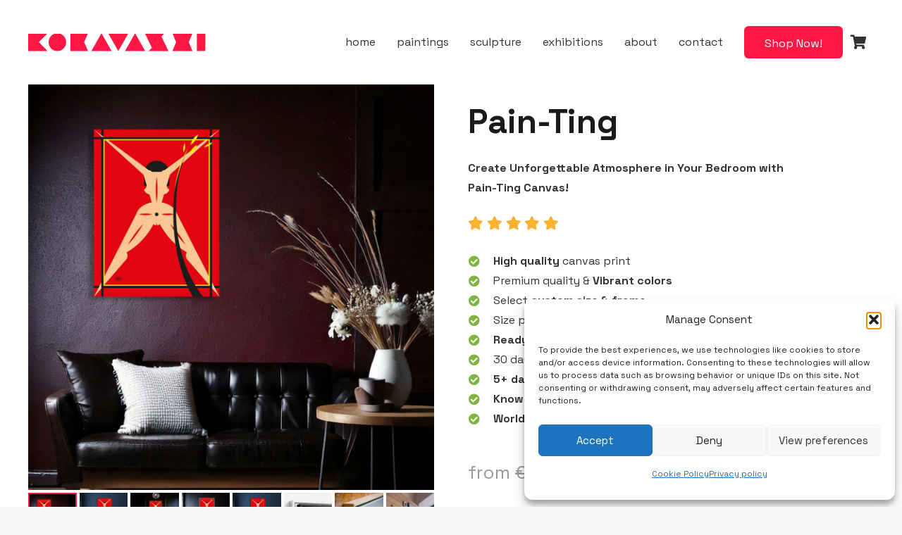

--- FILE ---
content_type: text/html; charset=UTF-8
request_url: https://www.kobayashiartist.com/product/pain-ting/
body_size: 55140
content:
<!DOCTYPE HTML>
<html lang="en-US">
<head>
	<meta charset="UTF-8">
	<meta name='robots' content='index, follow, max-image-preview:large, max-snippet:-1, max-video-preview:-1' />

	<!-- This site is optimized with the Yoast SEO plugin v26.8 - https://yoast.com/product/yoast-seo-wordpress/ -->
	<title>Pain-Ting | Kobayashi Artist</title>
	<meta name="description" content="Kobayashi&#039;s artwork &quot;Pain-Ting&quot; features a stylized figure set against a deep red background, with the body reduced to geometric shapes and contrasting colors with dominant black curve traverses the composition, evoking sensations of pain or tension, while yellow accents introduce dynamism and energy." />
	<link rel="canonical" href="https://www.kobayashiartist.com/product/pain-ting/" />
	<meta property="og:locale" content="en_US" />
	<meta property="og:type" content="article" />
	<meta property="og:title" content="Pain-Ting | Kobayashi Artist" />
	<meta property="og:description" content="Kobayashi&#039;s artwork &quot;Pain-Ting&quot; features a stylized figure set against a deep red background, with the body reduced to geometric shapes and contrasting colors with dominant black curve traverses the composition, evoking sensations of pain or tension, while yellow accents introduce dynamism and energy." />
	<meta property="og:url" content="https://www.kobayashiartist.com/product/pain-ting/" />
	<meta property="og:site_name" content="Kobayashi Artist" />
	<meta property="article:modified_time" content="2025-05-03T14:58:22+00:00" />
	<meta property="og:image" content="https://www.kobayashiartist.com/wp-content/uploads/2025/04/pain-ting-canvas-print-kobayashi-29.jpg" />
	<meta property="og:image:width" content="1200" />
	<meta property="og:image:height" content="1200" />
	<meta property="og:image:type" content="image/jpeg" />
	<meta name="twitter:card" content="summary_large_image" />
	<meta name="twitter:label1" content="Est. reading time" />
	<meta name="twitter:data1" content="1 minute" />
	<script type="application/ld+json" class="yoast-schema-graph">{"@context":"https://schema.org","@graph":[{"@type":"WebPage","@id":"https://www.kobayashiartist.com/product/pain-ting/","url":"https://www.kobayashiartist.com/product/pain-ting/","name":"Pain-Ting | Kobayashi Artist","isPartOf":{"@id":"https://www.kobayashiartist.com/#website"},"primaryImageOfPage":{"@id":"https://www.kobayashiartist.com/product/pain-ting/#primaryimage"},"image":{"@id":"https://www.kobayashiartist.com/product/pain-ting/#primaryimage"},"thumbnailUrl":"https://www.kobayashiartist.com/wp-content/uploads/2025/04/pain-ting-canvas-print-kobayashi-29.jpg","datePublished":"2025-04-22T13:52:39+00:00","dateModified":"2025-05-03T14:58:22+00:00","description":"Kobayashi's artwork \"Pain-Ting\" features a stylized figure set against a deep red background, with the body reduced to geometric shapes and contrasting colors with dominant black curve traverses the composition, evoking sensations of pain or tension, while yellow accents introduce dynamism and energy.","breadcrumb":{"@id":"https://www.kobayashiartist.com/product/pain-ting/#breadcrumb"},"inLanguage":"en-US","potentialAction":[{"@type":"ReadAction","target":["https://www.kobayashiartist.com/product/pain-ting/"]}]},{"@type":"ImageObject","inLanguage":"en-US","@id":"https://www.kobayashiartist.com/product/pain-ting/#primaryimage","url":"https://www.kobayashiartist.com/wp-content/uploads/2025/04/pain-ting-canvas-print-kobayashi-29.jpg","contentUrl":"https://www.kobayashiartist.com/wp-content/uploads/2025/04/pain-ting-canvas-print-kobayashi-29.jpg","width":1200,"height":1200},{"@type":"BreadcrumbList","@id":"https://www.kobayashiartist.com/product/pain-ting/#breadcrumb","itemListElement":[{"@type":"ListItem","position":1,"name":"Shop","item":"https://www.kobayashiartist.com/shop/"},{"@type":"ListItem","position":2,"name":"canvas print","item":"https://www.kobayashiartist.com/product-category/canvas-print/"},{"@type":"ListItem","position":3,"name":"Pain-Ting"}]},{"@type":"WebSite","@id":"https://www.kobayashiartist.com/#website","url":"https://www.kobayashiartist.com/","name":"Kobayashi Artist","description":"","publisher":{"@id":"https://www.kobayashiartist.com/#organization"},"potentialAction":[{"@type":"SearchAction","target":{"@type":"EntryPoint","urlTemplate":"https://www.kobayashiartist.com/?s={search_term_string}"},"query-input":{"@type":"PropertyValueSpecification","valueRequired":true,"valueName":"search_term_string"}}],"inLanguage":"en-US"},{"@type":"Organization","@id":"https://www.kobayashiartist.com/#organization","name":"Kobayashi","url":"https://www.kobayashiartist.com/","logo":{"@type":"ImageObject","inLanguage":"en-US","@id":"https://www.kobayashiartist.com/#/schema/logo/image/","url":"","contentUrl":"","caption":"Kobayashi"},"image":{"@id":"https://www.kobayashiartist.com/#/schema/logo/image/"},"sameAs":["https://www.kobayashiartist.com/kobayashi/"]}]}</script>
	<!-- / Yoast SEO plugin. -->


<link rel='dns-prefetch' href='//capi-automation.s3.us-east-2.amazonaws.com' />
<link rel='dns-prefetch' href='//www.googletagmanager.com' />
<link rel='dns-prefetch' href='//fonts.googleapis.com' />
<link rel="alternate" type="application/rss+xml" title="Kobayashi Artist &raquo; Feed" href="https://www.kobayashiartist.com/feed/" />
<link rel="alternate" type="application/rss+xml" title="Kobayashi Artist &raquo; Comments Feed" href="https://www.kobayashiartist.com/comments/feed/" />
<link rel="alternate" title="oEmbed (JSON)" type="application/json+oembed" href="https://www.kobayashiartist.com/wp-json/oembed/1.0/embed?url=https%3A%2F%2Fwww.kobayashiartist.com%2Fproduct%2Fpain-ting%2F" />
<link rel="alternate" title="oEmbed (XML)" type="text/xml+oembed" href="https://www.kobayashiartist.com/wp-json/oembed/1.0/embed?url=https%3A%2F%2Fwww.kobayashiartist.com%2Fproduct%2Fpain-ting%2F&#038;format=xml" />
<meta name="viewport" content="width=device-width, initial-scale=1">
<meta name="theme-color" content="#f5f5f5">
<link rel="preload" href="https://www.kobayashiartist.com/wp-content/uploads/2022/09/Mint-Grotesk-ExtraBold-V131.woff" as="font" type="font/woff" crossorigin><link rel="preload" href="https://www.kobayashiartist.com/wp-content/uploads/2020/09/CeraPro-Regular.woff" as="font" type="font/woff" crossorigin><style id='wp-img-auto-sizes-contain-inline-css'>
img:is([sizes=auto i],[sizes^="auto," i]){contain-intrinsic-size:3000px 1500px}
/*# sourceURL=wp-img-auto-sizes-contain-inline-css */
</style>
<link rel='stylesheet' id='dashicons-css' href='//www.kobayashiartist.com/wp-content/cache/wpfc-minified/ff5skvf2/4gxh.css' media='all' />
<link rel='stylesheet' id='post-views-counter-frontend-css' href='//www.kobayashiartist.com/wp-content/cache/wpfc-minified/l9tpmf0v/4gxh.css' media='all' />
<style id='wp-emoji-styles-inline-css'>

	img.wp-smiley, img.emoji {
		display: inline !important;
		border: none !important;
		box-shadow: none !important;
		height: 1em !important;
		width: 1em !important;
		margin: 0 0.07em !important;
		vertical-align: -0.1em !important;
		background: none !important;
		padding: 0 !important;
	}
/*# sourceURL=wp-emoji-styles-inline-css */
</style>
<style id='wp-block-library-inline-css'>
:root{--wp-block-synced-color:#7a00df;--wp-block-synced-color--rgb:122,0,223;--wp-bound-block-color:var(--wp-block-synced-color);--wp-editor-canvas-background:#ddd;--wp-admin-theme-color:#007cba;--wp-admin-theme-color--rgb:0,124,186;--wp-admin-theme-color-darker-10:#006ba1;--wp-admin-theme-color-darker-10--rgb:0,107,160.5;--wp-admin-theme-color-darker-20:#005a87;--wp-admin-theme-color-darker-20--rgb:0,90,135;--wp-admin-border-width-focus:2px}@media (min-resolution:192dpi){:root{--wp-admin-border-width-focus:1.5px}}.wp-element-button{cursor:pointer}:root .has-very-light-gray-background-color{background-color:#eee}:root .has-very-dark-gray-background-color{background-color:#313131}:root .has-very-light-gray-color{color:#eee}:root .has-very-dark-gray-color{color:#313131}:root .has-vivid-green-cyan-to-vivid-cyan-blue-gradient-background{background:linear-gradient(135deg,#00d084,#0693e3)}:root .has-purple-crush-gradient-background{background:linear-gradient(135deg,#34e2e4,#4721fb 50%,#ab1dfe)}:root .has-hazy-dawn-gradient-background{background:linear-gradient(135deg,#faaca8,#dad0ec)}:root .has-subdued-olive-gradient-background{background:linear-gradient(135deg,#fafae1,#67a671)}:root .has-atomic-cream-gradient-background{background:linear-gradient(135deg,#fdd79a,#004a59)}:root .has-nightshade-gradient-background{background:linear-gradient(135deg,#330968,#31cdcf)}:root .has-midnight-gradient-background{background:linear-gradient(135deg,#020381,#2874fc)}:root{--wp--preset--font-size--normal:16px;--wp--preset--font-size--huge:42px}.has-regular-font-size{font-size:1em}.has-larger-font-size{font-size:2.625em}.has-normal-font-size{font-size:var(--wp--preset--font-size--normal)}.has-huge-font-size{font-size:var(--wp--preset--font-size--huge)}.has-text-align-center{text-align:center}.has-text-align-left{text-align:left}.has-text-align-right{text-align:right}.has-fit-text{white-space:nowrap!important}#end-resizable-editor-section{display:none}.aligncenter{clear:both}.items-justified-left{justify-content:flex-start}.items-justified-center{justify-content:center}.items-justified-right{justify-content:flex-end}.items-justified-space-between{justify-content:space-between}.screen-reader-text{border:0;clip-path:inset(50%);height:1px;margin:-1px;overflow:hidden;padding:0;position:absolute;width:1px;word-wrap:normal!important}.screen-reader-text:focus{background-color:#ddd;clip-path:none;color:#444;display:block;font-size:1em;height:auto;left:5px;line-height:normal;padding:15px 23px 14px;text-decoration:none;top:5px;width:auto;z-index:100000}html :where(.has-border-color){border-style:solid}html :where([style*=border-top-color]){border-top-style:solid}html :where([style*=border-right-color]){border-right-style:solid}html :where([style*=border-bottom-color]){border-bottom-style:solid}html :where([style*=border-left-color]){border-left-style:solid}html :where([style*=border-width]){border-style:solid}html :where([style*=border-top-width]){border-top-style:solid}html :where([style*=border-right-width]){border-right-style:solid}html :where([style*=border-bottom-width]){border-bottom-style:solid}html :where([style*=border-left-width]){border-left-style:solid}html :where(img[class*=wp-image-]){height:auto;max-width:100%}:where(figure){margin:0 0 1em}html :where(.is-position-sticky){--wp-admin--admin-bar--position-offset:var(--wp-admin--admin-bar--height,0px)}@media screen and (max-width:600px){html :where(.is-position-sticky){--wp-admin--admin-bar--position-offset:0px}}

/*# sourceURL=wp-block-library-inline-css */
</style><link rel='stylesheet' id='wc-blocks-style-css' href='//www.kobayashiartist.com/wp-content/cache/wpfc-minified/8vd6qb1x/4gxh.css' media='all' />
<style id='global-styles-inline-css'>
:root{--wp--preset--aspect-ratio--square: 1;--wp--preset--aspect-ratio--4-3: 4/3;--wp--preset--aspect-ratio--3-4: 3/4;--wp--preset--aspect-ratio--3-2: 3/2;--wp--preset--aspect-ratio--2-3: 2/3;--wp--preset--aspect-ratio--16-9: 16/9;--wp--preset--aspect-ratio--9-16: 9/16;--wp--preset--color--black: #000000;--wp--preset--color--cyan-bluish-gray: #abb8c3;--wp--preset--color--white: #ffffff;--wp--preset--color--pale-pink: #f78da7;--wp--preset--color--vivid-red: #cf2e2e;--wp--preset--color--luminous-vivid-orange: #ff6900;--wp--preset--color--luminous-vivid-amber: #fcb900;--wp--preset--color--light-green-cyan: #7bdcb5;--wp--preset--color--vivid-green-cyan: #00d084;--wp--preset--color--pale-cyan-blue: #8ed1fc;--wp--preset--color--vivid-cyan-blue: #0693e3;--wp--preset--color--vivid-purple: #9b51e0;--wp--preset--gradient--vivid-cyan-blue-to-vivid-purple: linear-gradient(135deg,rgb(6,147,227) 0%,rgb(155,81,224) 100%);--wp--preset--gradient--light-green-cyan-to-vivid-green-cyan: linear-gradient(135deg,rgb(122,220,180) 0%,rgb(0,208,130) 100%);--wp--preset--gradient--luminous-vivid-amber-to-luminous-vivid-orange: linear-gradient(135deg,rgb(252,185,0) 0%,rgb(255,105,0) 100%);--wp--preset--gradient--luminous-vivid-orange-to-vivid-red: linear-gradient(135deg,rgb(255,105,0) 0%,rgb(207,46,46) 100%);--wp--preset--gradient--very-light-gray-to-cyan-bluish-gray: linear-gradient(135deg,rgb(238,238,238) 0%,rgb(169,184,195) 100%);--wp--preset--gradient--cool-to-warm-spectrum: linear-gradient(135deg,rgb(74,234,220) 0%,rgb(151,120,209) 20%,rgb(207,42,186) 40%,rgb(238,44,130) 60%,rgb(251,105,98) 80%,rgb(254,248,76) 100%);--wp--preset--gradient--blush-light-purple: linear-gradient(135deg,rgb(255,206,236) 0%,rgb(152,150,240) 100%);--wp--preset--gradient--blush-bordeaux: linear-gradient(135deg,rgb(254,205,165) 0%,rgb(254,45,45) 50%,rgb(107,0,62) 100%);--wp--preset--gradient--luminous-dusk: linear-gradient(135deg,rgb(255,203,112) 0%,rgb(199,81,192) 50%,rgb(65,88,208) 100%);--wp--preset--gradient--pale-ocean: linear-gradient(135deg,rgb(255,245,203) 0%,rgb(182,227,212) 50%,rgb(51,167,181) 100%);--wp--preset--gradient--electric-grass: linear-gradient(135deg,rgb(202,248,128) 0%,rgb(113,206,126) 100%);--wp--preset--gradient--midnight: linear-gradient(135deg,rgb(2,3,129) 0%,rgb(40,116,252) 100%);--wp--preset--font-size--small: 13px;--wp--preset--font-size--medium: 20px;--wp--preset--font-size--large: 36px;--wp--preset--font-size--x-large: 42px;--wp--preset--spacing--20: 0.44rem;--wp--preset--spacing--30: 0.67rem;--wp--preset--spacing--40: 1rem;--wp--preset--spacing--50: 1.5rem;--wp--preset--spacing--60: 2.25rem;--wp--preset--spacing--70: 3.38rem;--wp--preset--spacing--80: 5.06rem;--wp--preset--shadow--natural: 6px 6px 9px rgba(0, 0, 0, 0.2);--wp--preset--shadow--deep: 12px 12px 50px rgba(0, 0, 0, 0.4);--wp--preset--shadow--sharp: 6px 6px 0px rgba(0, 0, 0, 0.2);--wp--preset--shadow--outlined: 6px 6px 0px -3px rgb(255, 255, 255), 6px 6px rgb(0, 0, 0);--wp--preset--shadow--crisp: 6px 6px 0px rgb(0, 0, 0);}:where(.is-layout-flex){gap: 0.5em;}:where(.is-layout-grid){gap: 0.5em;}body .is-layout-flex{display: flex;}.is-layout-flex{flex-wrap: wrap;align-items: center;}.is-layout-flex > :is(*, div){margin: 0;}body .is-layout-grid{display: grid;}.is-layout-grid > :is(*, div){margin: 0;}:where(.wp-block-columns.is-layout-flex){gap: 2em;}:where(.wp-block-columns.is-layout-grid){gap: 2em;}:where(.wp-block-post-template.is-layout-flex){gap: 1.25em;}:where(.wp-block-post-template.is-layout-grid){gap: 1.25em;}.has-black-color{color: var(--wp--preset--color--black) !important;}.has-cyan-bluish-gray-color{color: var(--wp--preset--color--cyan-bluish-gray) !important;}.has-white-color{color: var(--wp--preset--color--white) !important;}.has-pale-pink-color{color: var(--wp--preset--color--pale-pink) !important;}.has-vivid-red-color{color: var(--wp--preset--color--vivid-red) !important;}.has-luminous-vivid-orange-color{color: var(--wp--preset--color--luminous-vivid-orange) !important;}.has-luminous-vivid-amber-color{color: var(--wp--preset--color--luminous-vivid-amber) !important;}.has-light-green-cyan-color{color: var(--wp--preset--color--light-green-cyan) !important;}.has-vivid-green-cyan-color{color: var(--wp--preset--color--vivid-green-cyan) !important;}.has-pale-cyan-blue-color{color: var(--wp--preset--color--pale-cyan-blue) !important;}.has-vivid-cyan-blue-color{color: var(--wp--preset--color--vivid-cyan-blue) !important;}.has-vivid-purple-color{color: var(--wp--preset--color--vivid-purple) !important;}.has-black-background-color{background-color: var(--wp--preset--color--black) !important;}.has-cyan-bluish-gray-background-color{background-color: var(--wp--preset--color--cyan-bluish-gray) !important;}.has-white-background-color{background-color: var(--wp--preset--color--white) !important;}.has-pale-pink-background-color{background-color: var(--wp--preset--color--pale-pink) !important;}.has-vivid-red-background-color{background-color: var(--wp--preset--color--vivid-red) !important;}.has-luminous-vivid-orange-background-color{background-color: var(--wp--preset--color--luminous-vivid-orange) !important;}.has-luminous-vivid-amber-background-color{background-color: var(--wp--preset--color--luminous-vivid-amber) !important;}.has-light-green-cyan-background-color{background-color: var(--wp--preset--color--light-green-cyan) !important;}.has-vivid-green-cyan-background-color{background-color: var(--wp--preset--color--vivid-green-cyan) !important;}.has-pale-cyan-blue-background-color{background-color: var(--wp--preset--color--pale-cyan-blue) !important;}.has-vivid-cyan-blue-background-color{background-color: var(--wp--preset--color--vivid-cyan-blue) !important;}.has-vivid-purple-background-color{background-color: var(--wp--preset--color--vivid-purple) !important;}.has-black-border-color{border-color: var(--wp--preset--color--black) !important;}.has-cyan-bluish-gray-border-color{border-color: var(--wp--preset--color--cyan-bluish-gray) !important;}.has-white-border-color{border-color: var(--wp--preset--color--white) !important;}.has-pale-pink-border-color{border-color: var(--wp--preset--color--pale-pink) !important;}.has-vivid-red-border-color{border-color: var(--wp--preset--color--vivid-red) !important;}.has-luminous-vivid-orange-border-color{border-color: var(--wp--preset--color--luminous-vivid-orange) !important;}.has-luminous-vivid-amber-border-color{border-color: var(--wp--preset--color--luminous-vivid-amber) !important;}.has-light-green-cyan-border-color{border-color: var(--wp--preset--color--light-green-cyan) !important;}.has-vivid-green-cyan-border-color{border-color: var(--wp--preset--color--vivid-green-cyan) !important;}.has-pale-cyan-blue-border-color{border-color: var(--wp--preset--color--pale-cyan-blue) !important;}.has-vivid-cyan-blue-border-color{border-color: var(--wp--preset--color--vivid-cyan-blue) !important;}.has-vivid-purple-border-color{border-color: var(--wp--preset--color--vivid-purple) !important;}.has-vivid-cyan-blue-to-vivid-purple-gradient-background{background: var(--wp--preset--gradient--vivid-cyan-blue-to-vivid-purple) !important;}.has-light-green-cyan-to-vivid-green-cyan-gradient-background{background: var(--wp--preset--gradient--light-green-cyan-to-vivid-green-cyan) !important;}.has-luminous-vivid-amber-to-luminous-vivid-orange-gradient-background{background: var(--wp--preset--gradient--luminous-vivid-amber-to-luminous-vivid-orange) !important;}.has-luminous-vivid-orange-to-vivid-red-gradient-background{background: var(--wp--preset--gradient--luminous-vivid-orange-to-vivid-red) !important;}.has-very-light-gray-to-cyan-bluish-gray-gradient-background{background: var(--wp--preset--gradient--very-light-gray-to-cyan-bluish-gray) !important;}.has-cool-to-warm-spectrum-gradient-background{background: var(--wp--preset--gradient--cool-to-warm-spectrum) !important;}.has-blush-light-purple-gradient-background{background: var(--wp--preset--gradient--blush-light-purple) !important;}.has-blush-bordeaux-gradient-background{background: var(--wp--preset--gradient--blush-bordeaux) !important;}.has-luminous-dusk-gradient-background{background: var(--wp--preset--gradient--luminous-dusk) !important;}.has-pale-ocean-gradient-background{background: var(--wp--preset--gradient--pale-ocean) !important;}.has-electric-grass-gradient-background{background: var(--wp--preset--gradient--electric-grass) !important;}.has-midnight-gradient-background{background: var(--wp--preset--gradient--midnight) !important;}.has-small-font-size{font-size: var(--wp--preset--font-size--small) !important;}.has-medium-font-size{font-size: var(--wp--preset--font-size--medium) !important;}.has-large-font-size{font-size: var(--wp--preset--font-size--large) !important;}.has-x-large-font-size{font-size: var(--wp--preset--font-size--x-large) !important;}
/*# sourceURL=global-styles-inline-css */
</style>

<style id='classic-theme-styles-inline-css'>
/*! This file is auto-generated */
.wp-block-button__link{color:#fff;background-color:#32373c;border-radius:9999px;box-shadow:none;text-decoration:none;padding:calc(.667em + 2px) calc(1.333em + 2px);font-size:1.125em}.wp-block-file__button{background:#32373c;color:#fff;text-decoration:none}
/*# sourceURL=/wp-includes/css/classic-themes.min.css */
</style>
<link rel='stylesheet' id='contact-form-7-css' href='//www.kobayashiartist.com/wp-content/cache/wpfc-minified/2foplet9/4gxh.css' media='all' />
<link rel='stylesheet' id='pewc-dropzone-basic-css' href='//www.kobayashiartist.com/wp-content/cache/wpfc-minified/du2csmsk/4gxh.css' media='all' />
<link rel='stylesheet' id='pewc-dropzone-css' href='//www.kobayashiartist.com/wp-content/cache/wpfc-minified/epetpokv/4gxh.css' media='all' />
<link rel='stylesheet' id='pewc-style-css' href='//www.kobayashiartist.com/wp-content/cache/wpfc-minified/fqx7y0o1/4gxh.css' media='all' />
<style id='pewc-style-inline-css'>

	ul.pewc-product-extra-groups label {
		font-weight: normal !important
	}
	.pewc-preset-style .child-product-wrapper {
		-webkit-justify-content: space-around;
		justify-content: space-around
	}
	.pewc-item-field-wrapper label {
		cursor: pointer
	}
	.pewc-preset-style .pewc-radio-images-wrapper:not(.pewc-components-wrapper),
	.pewc-preset-style .pewc-checkboxes-images-wrapper:not(.pewc-components-wrapper) {
		-webkit-justify-content: space-between;
		justify-content: space-between
	}
	.pewc-preset-style .pewc-radio-list-wrapper .pewc-radio-wrapper,
	.pewc-preset-style .pewc-checkboxes-list-wrapper .pewc-checkbox-wrapper {
		position: relative;
	}
	.pewc-preset-style .pewc-item-products input[type=number].pewc-child-quantity-field.pewc-independent-quantity-field {
		margin-top: 0
	}
	.pewc-preset-style input[type=number].pewc-child-quantity-field {
		margin-left: 0
	}
	.pewc-product-extra-groups .dd-options li {
		margin-bottom: 0
	}
	.pewc-product-extra-groups .dd-options li a,
	.pewc-product-extra-groups .dd-selected {
		padding: 1em
	}
	.pewc-product-extra-groups .dd-pointer {
		right: 1em
	}
	.pewc-product-extra-groups .dd-pointer:after {
		content: "";
	  width: 0.8em;
	  height: 0.5em;
	  background-color: var(--select-arrow);
	  clip-path: polygon(100% 0%, 0 0%, 50% 100%);
	}
	p.pewc-description {
		margin-top: 1em
	}
	
	.pewc-style-shadow .pewc-item {
		padding: 2em;
		margin-bottom: 3em;
		box-shadow: 0px 23px 56px #f1f1f1;
		background: transparent;
		border: 2px solid #f7f7f7;
		border-radius: 0.5em;
		transition: 0.3s box-shadow
	}
	.pewc-style-shadow .pewc-groups-standard .pewc-item {
		width: 95%;
	}
	.pewc-preset-style .pewc-checkbox-form-label,
	.pewc-preset-style .pewc-radio-form-label,
	.pewc-preset-style .pewc-item-field-wrapper,
	.pewc-preset-style .pewc-item-checkbox label {
		display: block;
		position: relative;
		margin-bottom: 12px;
		cursor: pointer;
		-webkit-user-select: none;
		-moz-user-select: none;
		-ms-user-select: none;
		user-select: none;
	}
	.pewc-preset-style .pewc-force-quantity .pewc-component-wrapper,
	.pewc-preset-style .pewc-force-quantity .pewc-component-wrapper img {
		cursor: not-allowed
	}
	.pewc-preset-style .has-enhanced-tooltip .pewc-item-field-wrapper {
		cursor: auto;
	}
	.pewc-preset-style .has-enhanced-tooltip span.pewc-tooltip-button {
		color: rgba( 33,150,243, 1 );
	}
	.pewc-preset-style .has-enhanced-tooltip span.pewc-tooltip-button:hover {
		color: inherit;
	}
	
	.pewc-preset-style .pewc-checkbox-form-label label,
	.pewc-preset-style .pewc-radio-form-label label,
	.pewc-preset-style .pewc-option-list .pewc-item-field-wrapper label,
	.pewc-preset-style .pewc-checkboxes-list-desc-wrapper,
	.pewc-preset-style .pewc-radio-list-desc-wrapper,
	.pewc-preset-style .pewc-option-list td label {
		padding-left: 35px;
	}
	.pewc-preset-style label.pewc-field-label {
		padding-left: 0
	}
	.pewc-preset-style .pewc-checkbox-form-label input,
	.pewc-preset-style .pewc-radio-form-label input,
	.pewc-preset-style .pewc-item-field-wrapper input[type="checkbox"],
	.pewc-preset-style .pewc-item-field-wrapper input[type="radio"],
	.pewc-preset-style input[type="checkbox"].pewc-form-field,
	.pewc-preset-style input[type="checkbox"].pewc-checkbox-form-field,
	.pewc-preset-style input[type="radio"].pewc-radio-form-field {
		position: absolute;
		opacity: 0;
		cursor: pointer;
		height: 0;
		width: 0;
	}
	.pewc-preset-style .pewc-checkbox-form-label span.pewc-theme-element,
	.pewc-preset-style .pewc-radio-form-label span.pewc-theme-element,
	.pewc-preset-style .pewc-item-field-wrapper span.pewc-theme-element,
	.pewc-preset-style .pewc-item-checkbox span.pewc-theme-element,
	.pewc-preset-style .pewc-checkbox-wrapper span.pewc-theme-element,
	.pewc-preset-style .pewc-radio-wrapper span.pewc-theme-element {
		content: "";
		position: absolute;
		top: 0;
		left: 0;
		height: 25px;
		width: 25px;
		background: #eee;
		cursor: pointer
	}
	.pewc-style-colour .pewc-checkbox-form-label span.pewc-theme-element,
	.pewc-style-colour .pewc-radio-form-label span.pewc-theme-element,
	.pewc-style-colour .pewc-item-field-wrapper span.pewc-theme-element,
	.pewc-style-colour .pewc-item-checkbox span.pewc-theme-element,
	.pewc-style-colour .pewc-checkbox-wrapper span.pewc-theme-element,
	.pewc-style-colour .pewc-radio-wrapper span.pewc-theme-element {
		background: rgba( 33,150,243, 0.2 );
	}
	.pewc-preset-style .pewc-item-field-wrapper .pewc-checkboxes-list-wrapper span.pewc-theme-element,
	.pewc-preset-style .pewc-item-field-wrapper .pewc-radio-list-wrapper span.pewc-theme-element,
	.pewc-style-colour .pewc-checkbox-wrapper span.pewc-theme-element {
		top: 50%;
		transform: translateY( -50% )
	}
	.pewc-preset-style .pewc-radio-form-label span.pewc-theme-element,
	.pewc-preset-style .pewc-radio-list-label-wrapper span.pewc-theme-element,
	.pewc-preset-style .pewc-radio-wrapper span.pewc-theme-element {
		border-radius: 50%
	}
	.pewc-preset-style .pewc-checkbox-form-label span.pewc-theme-element:hover,
	.pewc-preset-style .pewc-radio-form-label span.pewc-theme-element:hover,
	.pewc-preset-style .pewc-item-field-wrapper span.pewc-theme-element:hover,
	.pewc-preset-style .pewc-item-checkbox span.pewc-theme-element:hover,
	.pewc-style-colour .pewc-checkbox-wrapper span.pewc-theme-element:hover,
	.pewc-style-colour .pewc-radio-wrapper span.pewc-theme-element:hover {
		background: #ddd;
		transition: background 0.2s;
	}
	.pewc-style-colour .pewc-checkbox-form-label span.pewc-theme-element:hover,
	.pewc-style-colour .pewc-radio-form-label span.pewc-theme-element:hover,
	.pewc-style-colour .pewc-item-field-wrapper span.pewc-theme-element:hover,
	.pewc-style-colour .pewc-item-checkbox span.pewc-theme-element:hover,
	.pewc-style-colour .pewc-checkbox-wrapper span.pewc-theme-element:hover,
	.pewc-style-colour .pewc-radio-wrapper span.pewc-theme-element:hover {
		background: rgba( 33,150,243, 0.4 );
	}
	.pewc-preset-style .pewc-checkbox-form-label input:checked ~ span.pewc-theme-element,
	.pewc-preset-style .pewc-radio-form-label input:checked ~ span.pewc-theme-element,
	.pewc-preset-style .pewc-item-field-wrapper input:checked ~ span.pewc-theme-element,
	.pewc-preset-style .pewc-item-checkbox input:checked ~ span.pewc-theme-element,
	.pewc-preset-style .pewc-checkbox-wrapper input:checked ~ span.pewc-theme-element,
	.pewc-preset-style .pewc-radio-wrapper input:checked ~ span.pewc-theme-element {
		background: #2196F3;
	}
	.pewc-preset-style span.pewc-theme-element:after {
		content: "";
		position: absolute;
		display: none;
	}
	.pewc-preset-style .pewc-checkbox-form-label input:checked ~ span.pewc-theme-element:after,
	.pewc-preset-style .pewc-radio-form-label input:checked ~ span.pewc-theme-element:after,
	.pewc-preset-style .pewc-item-field-wrapper input:checked ~ span.pewc-theme-element:after,
	.pewc-preset-style .pewc-item-checkbox input:checked ~ span.pewc-theme-element:after,
	.pewc-preset-style .pewc-checkbox-wrapper input:checked ~ span.pewc-theme-element:after,
	.pewc-preset-style .pewc-radio-wrapper input:checked ~ span.pewc-theme-element:after {
		display: block;
	}
	.pewc-preset-style .pewc-checkbox-form-label span.pewc-theme-element:after,
	.pewc-preset-style .pewc-item-field-wrapper span.pewc-theme-element:after,
	.pewc-preset-style .pewc-item-checkbox span.pewc-theme-element:after,
	.pewc-preset-style .pewc-checkbox-wrapper span.pewc-theme-element:after,
	.pewc-preset-style .pewc-radio-wrapper span.pewc-theme-element:after {
		left: 9px;
		top: 5px;
		width: 5px;
		height: 10px;
		border: solid white;
		border-width: 0 3px 3px 0;
		-webkit-transform: rotate(45deg);
		-ms-transform: rotate(45deg);
		transform: rotate(45deg);
	}
	.pewc-preset-style .pewc-radio-form-label span.pewc-theme-element:after,
	.pewc-preset-style .pewc-radio-list-label-wrapper span.pewc-theme-element:after {
		top: 7px;
	  left: 7px;
	  width: 8px;
	  height: 8px;
	  border-radius: 50%;
	  background: white;
	}
	.pewc-preset-style .pewc-radio-image-wrapper,
	.pewc-preset-style .pewc-checkbox-image-wrapper {
		border: 2px solid #eee;
		padding: 0.5em;
		position: relative
	}
	.pewc-preset-style .pewc-item-products-radio .pewc-theme-element,
	.pewc-preset-style .pewc-item-products-checkboxes .pewc-theme-element,
	.pewc-preset-style .pewc-item-products-components .pewc-theme-element,
	.pewc-preset-style .pewc-item-image_swatch .pewc-theme-element {
		display: none
	}
	.pewc-preset-style.pewc-show-inputs .pewc-item-products-radio .checked .pewc-theme-element,
	.pewc-preset-style.pewc-show-inputs .pewc-item-products-checkboxes .checked .pewc-theme-element,
	.pewc-preset-style.pewc-show-inputs .pewc-item-products-components .checked .pewc-theme-element,
	.pewc-preset-style.pewc-show-inputs .pewc-item-image_swatch .checked .pewc-theme-element {
		display: block;
		top: 2px;
		left: 2px
	}
	.pewc-preset-style.pewc-show-inputs .pewc-radio-image-wrapper,
	.pewc-preset-style.pewc-show-inputs .pewc-checkbox-image-wrapper {
		border-width: 4px
	}
	.pewc-preset-style .pewc-item[not:.pewc-circular-swatches] .pewc-radio-image-wrapper.checked,
	.pewc-preset-style .pewc-item[not:.pewc-circular-swatches] .pewc-radio-image-wrapper:not(.pewc-checkbox-disabled):hover,
	.pewc-preset-style .pewc-item[not:.pewc-circular-swatches] .pewc-checkbox-image-wrapper.checked,
	.pewc-preset-style .child-product-wrapper:not(.pewc-column-wrapper) .pewc-checkbox-image-wrapper:not(.pewc-checkbox-disabled):hover {
		border: 2px solid #2196F3
	}
	.pewc-preset-style .pewc-radio-image-wrapper label input:checked + img,
	.pewc-preset-style .pewc-checkbox-image-wrapper label input:checked + img {
		border: 0
	}
	.pewc-preset-style .pewc-item-image_swatch .pewc-checkboxes-images-wrapper .pewc-checkbox-image-wrapper,
	.pewc-preset-style ul.pewc-product-extra-groups .pewc-item-image_swatch.pewc-item label,
	.pewc-preset-style .pewc-item-products .child-product-wrapper:not(.pewc-column-wrapper) .pewc-checkbox-image-wrapper:not(.pewc-component-wrapper),
	.pewc-preset-style .pewc-item-products .child-product-wrapper .pewc-radio-image-wrapper:not(.pewc-component-wrapper),
	.pewc-preset-style ul.pewc-product-extra-groups .pewc-item-products.pewc-item label {
		display: -webkit-flex !important;
		display: flex !important;
		-webkit-flex-direction: column;
		flex-direction: column;
	}
	.pewc-quantity-layout-grid .pewc-preset-style .pewc-checkbox-desc-wrapper,
	.pewc-quantity-layout-grid .pewc-preset-style .pewc-radio-desc-wrapper {
		margin-top: auto;
	}
	.pewc-preset-style .products-quantities-independent:not(.pewc-column-wrapper) .pewc-checkbox-desc-wrapper,
	.pewc-preset-style .products-quantities-independent:not(.pewc-column-wrapper) .pewc-radio-desc-wrapper {
		display: grid;
    	grid-template-columns: 80px 1fr;
		-webkit-align-items: center;
		align-items: center
	}
	.pewc-preset-style .pewc-text-swatch .pewc-checkbox-form-label:hover,
    .pewc-preset-style .pewc-text-swatch .pewc-radio-form-label:hover {
      border-color: #2196F3;
    }
	.pewc-preset-style .pewc-text-swatch .pewc-checkbox-form-label.active-swatch,
    .pewc-preset-style .pewc-text-swatch .pewc-radio-form-label.active-swatch {
		border-color: #2196F3;
      	background: #2196F3;
	  	color: #fff;
    }
	.pewc-range-slider {
		color: #2196F3;
	}
	.pewc-preset-style .wp-color-result-text {
		background-color: #f1f1f1;
    	/* padding: 0.5em 1em; */
	}
	.pewc-preset-style .pewc-item-field-wrapper .wp-color-result {
		padding-left: 3em !important;
    	font-size: inherit !important;
	}
	.pewc-preset-style .pewc-item input[type=number],
	.pewc-preset-style .pewc-item input[type=text],
	.pewc-preset-style .pewc-item textarea {
		padding: 0.5em 1em;
		background-color: #f7f7f7;
		outline: 0;
		border: 0;
		-webkit-appearance: none;
		box-sizing: border-box;
		font-weight: normal;
		box-shadow: none;
	}
	.pewc-style-simple .pewc-item input[type=number],
	.pewc-style-simple .pewc-item input[type=text],
	.pewc-style-simple .pewc-item textarea {
		background: none;
		border: 1px solid #ccc
	}
	.pewc-style-colour .pewc-item input[type=number],
	.pewc-style-colour .pewc-item input[type=text],
	.pewc-style-colour .pewc-item textarea {
    	background: rgba( 33,150,243, 0.1 );
	}
	.pewc-preset-style input[type=number]:focus,
	.pewc-preset-style input[type=text]:focus,
	.pewc-preset-style textarea:focus {
    	border: 1px solid rgba( 33,150,243, 0.2 );
	}
	.pewc-style-colour .dropzone {
		border-color: #2196F3;
		background: rgba( 33,150,243, 0.1 )
	}
	.pewc-select-wrapper select {
		background-color: transparent;
		border: none;
		padding: 0 1em 0 0;
		margin: 0;
		width: 100%;
		font-family: inherit;
		font-size: inherit;
		cursor: inherit;
		line-height: inherit;
		outline: none
	}
	.pewc-select-wrapper {
		width: 100%;
		border: 2px solid #eee;
		border-radius: 0;
		padding: 0.75em 0.75em;
		cursor: pointer;
		line-height: 1.1;
		background-color: #fff
	}
	.pewc-preset-style .select2-container--default .select2-selection--single {
		border: 2px solid #eee;
		border-radius: 0;
	}
	.pewc-preset-style .select2-container .select2-selection--single {
		height: auto;
		padding: 0.5em;
	}
	.pewc-preset-style .select2-container--default .select2-selection--single .select2-selection__arrow {
    top: 50%;
    transform: translateY(-50%);
	}
	.pewc-preset-style .dd-select {
		border: 2px solid #eee;
		background: white !important
	}
	.pewc-style-rounded .pewc-item-field-wrapper span.pewc-theme-element {
		border-radius: 0.5em
	}
	.pewc-preset-style.pewc-style-rounded .pewc-radio-form-label span.pewc-theme-element,
	.pewc-preset-style.pewc-style-rounded .pewc-radio-list-label-wrapper span.pewc-theme-element {
		border-radius: 50%
	}
	.pewc-style-rounded input[type=number],
	.pewc-style-rounded input[type=text],
	.pewc-style-rounded textarea,
	.pewc-style-rounded .pewc-radio-image-wrapper,
	.pewc-style-rounded .pewc-checkbox-image-wrapper,
	.pewc-style-rounded .pewc-select-wrapper,
	.pewc-style-rounded .dd-select,
	.pewc-style-rounded .dd-options,
	.pewc-style-rounded .dropzone {
		border-radius: 1em
	}
	.pewc-preset-style .pewc-groups-tabs .pewc-group-wrap {
		background: none;
		padding: 2em 2em 1em;
		margin-bottom: 1em;
		border: 1px solid #eee
	}
	.pewc-style-colour .pewc-groups-tabs .pewc-group-wrap {
		border: 1px solid rgba( 33,150,243, 0.1 );
	}
	.pewc-style-rounded .pewc-groups-tabs .pewc-group-wrap {
		border-radius: 1em;
		border-top-left-radius: 0
	}
	.pewc-preset-style .pewc-tabs-wrapper .pewc-tab {
		background: #f1f1f1;
    border: 1px solid #f1f1f1;
		border-bottom: 1px solid #fff;
    margin-bottom: -1px;
		transition: 0.3s background
	}
	.pewc-style-rounded .pewc-tabs-wrapper .pewc-tab {
		border-top-right-radius: 0.5em;
		border-top-left-radius: 0.5em;
	}
	.pewc-preset-style .pewc-tabs-wrapper .pewc-tab:hover {
		background: #ddd;
	}
	.pewc-style-colour .pewc-tabs-wrapper .pewc-tab {
		background: rgba( 33,150,243, 0.1 );
		border: 1px solid rgba( 33,150,243, 0.1 );
		border-bottom: 0;
	}
	.pewc-style-colour .pewc-tabs-wrapper .pewc-tab:hover {
		background: rgba( 33,150,243, 0.2 );
	}
	.pewc-preset-style .pewc-tabs-wrapper .pewc-tab.active-tab,
	.pewc-style-colour .pewc-tabs-wrapper .pewc-tab.active-tab {
		background: #fff;
		border-bottom-color: #fff
	}
	.pewc-preset-style .pewc-groups-accordion .pewc-group-wrap.group-active .pewc-group-content-wrapper {
		padding: 2em 0;
		background: none
	}
	.pewc-preset-style .pewc-groups-accordion .pewc-group-wrap h3 {
		background: #eee;
	}
	.pewc-style-colour .pewc-groups-accordion .pewc-group-wrap h3 {
		background: rgba( 33,150,243, 0.1 );
	}
	.pewc-style-colour .pewc-steps-wrapper .pewc-tab,
	.pewc-style-colour .pewc-groups-accordion .pewc-group-wrap h3 {
		background: rgba( 33,150,243, 0.1 );
	}
	.pewc-style-colour .pewc-steps-wrapper .pewc-tab:after,
	.pewc-style-colour .pewc-groups-accordion .pewc-group-wrap h3 {
		border-left-color: rgba( 33,150,243, 0.1 );
	}
	.pewc-style-colour .pewc-steps-wrapper .pewc-tab.active-tab,
	.pewc-style-colour .pewc-groups-accordion .pewc-group-wrap.group-active h3 {
		background: rgba( 33,150,243, 0.2 );
	}
	.pewc-style-colour .pewc-steps-wrapper .pewc-tab.active-tab:after,
	.pewc-style-colour .pewc-groups-accordion .pewc-group-wrap.group-active h3 {
		border-left-color: rgba( 33,150,243, 0.2 );
	}

	/* Add-Ons Ultimate character counter */
	.pewc-text-counter-container {float:right; margin-top: 1em;}
	.pewc-text-counter-container .pewc-current-count.error { color:#ff0000; }
	tr td .pewc-text-counter-container {float:none;}
/*# sourceURL=pewc-style-inline-css */
</style>
<link rel='stylesheet' id='pewc-tooltipster-style-css' href='//www.kobayashiartist.com/wp-content/cache/wpfc-minified/de8ukit9/4gxh.css' media='all' />
<link rel='stylesheet' id='pewc-tooltipster-shadow-css' href='//www.kobayashiartist.com/wp-content/cache/wpfc-minified/1cvarh34/4gxh.css' media='all' />
<link rel='stylesheet' id='pewc-js-validation-css' href='//www.kobayashiartist.com/wp-content/cache/wpfc-minified/9lev3ofz/4gxh.css' media='all' />
<link rel='stylesheet' id='wcfad-style-css' href='//www.kobayashiartist.com/wp-content/cache/wpfc-minified/f41lxady/4gxh.css' media='all' />
<link rel='stylesheet' id='photoswipe-css' href='//www.kobayashiartist.com/wp-content/cache/wpfc-minified/m094j5iu/4gxh.css' media='all' />
<link rel='stylesheet' id='photoswipe-default-skin-css' href='//www.kobayashiartist.com/wp-content/cache/wpfc-minified/5khakqx/4gxh.css' media='all' />
<style id='woocommerce-inline-inline-css'>
.woocommerce form .form-row .required { visibility: visible; }
/*# sourceURL=woocommerce-inline-inline-css */
</style>
<link rel='stylesheet' id='cmplz-general-css' href='//www.kobayashiartist.com/wp-content/cache/wpfc-minified/242gxsvu/4gxh.css' media='all' />
<link rel='stylesheet' id='wccs-public-css' href='//www.kobayashiartist.com/wp-content/cache/wpfc-minified/sewfkk1/4gxh.css' media='all' />
<link rel='stylesheet' id='us-fonts-css' href='https://fonts.googleapis.com/css?family=Playfair+Display%3A400%2C400italic%2C700%2C700italic%7CSpace+Grotesk%3A400%2C700%7CAntonio%3A400%2C700&#038;display=swap&#038;ver=6.9' media='all' />
<link rel='stylesheet' id='us-style-css' href='//www.kobayashiartist.com/wp-content/cache/wpfc-minified/1ayhw0k/4gxh.css' media='all' />
<link rel='stylesheet' id='us-woocommerce-css' href='//www.kobayashiartist.com/wp-content/cache/wpfc-minified/9lrsgmjt/4gxh.css' media='all' />
<script src="https://www.kobayashiartist.com/wp-includes/js/jquery/jquery.min.js?ver=3.7.1" id="jquery-core-js"></script>
<script src="https://www.kobayashiartist.com/wp-includes/js/jquery/ui/core.min.js?ver=1.13.3" id="jquery-ui-core-js"></script>
<script src="https://www.kobayashiartist.com/wp-includes/js/jquery/ui/datepicker.min.js?ver=1.13.3" id="jquery-ui-datepicker-js"></script>
<script id="jquery-ui-datepicker-js-after">
jQuery(function(jQuery){jQuery.datepicker.setDefaults({"closeText":"Close","currentText":"Today","monthNames":["January","February","March","April","May","June","July","August","September","October","November","December"],"monthNamesShort":["Jan","Feb","Mar","Apr","May","Jun","Jul","Aug","Sep","Oct","Nov","Dec"],"nextText":"Next","prevText":"Previous","dayNames":["Sunday","Monday","Tuesday","Wednesday","Thursday","Friday","Saturday"],"dayNamesShort":["Sun","Mon","Tue","Wed","Thu","Fri","Sat"],"dayNamesMin":["S","M","T","W","T","F","S"],"dateFormat":"d.mm.yy","firstDay":1,"isRTL":false});});
//# sourceURL=jquery-ui-datepicker-js-after
</script>
<script src="https://www.kobayashiartist.com/wp-content/plugins/woocommerce/assets/js/jquery-blockui/jquery.blockUI.min.js?ver=2.7.0-wc.10.4.3" id="wc-jquery-blockui-js" data-wp-strategy="defer"></script>
<script src="https://www.kobayashiartist.com/wp-content/plugins/product-extras-for-woocommerce/assets/js/tooltipster.bundle.min.js?ver=3.27.8" id="tooltipster-js"></script>
<script src="https://www.kobayashiartist.com/wp-content/plugins/product-extras-for-woocommerce/assets/js/conditions.js?ver=3.27.8" id="pewc-conditions-js"></script>
<script src="https://www.kobayashiartist.com/wp-content/plugins/product-extras-for-woocommerce/assets/js/dropzone.js?ver=3.27.8" id="pewc-dropzone-js"></script>
<script id="wc-add-to-cart-js-extra">
var wc_add_to_cart_params = {"ajax_url":"/wp-admin/admin-ajax.php","wc_ajax_url":"/?wc-ajax=%%endpoint%%","i18n_view_cart":"View cart","cart_url":"https://www.kobayashiartist.com/cart/","is_cart":"","cart_redirect_after_add":"yes"};
//# sourceURL=wc-add-to-cart-js-extra
</script>
<script src="https://www.kobayashiartist.com/wp-content/plugins/woocommerce/assets/js/frontend/add-to-cart.min.js?ver=10.4.3" id="wc-add-to-cart-js" defer data-wp-strategy="defer"></script>
<script src="https://www.kobayashiartist.com/wp-content/plugins/woocommerce/assets/js/flexslider/jquery.flexslider.min.js?ver=2.7.2-wc.10.4.3" id="wc-flexslider-js" defer data-wp-strategy="defer"></script>
<script src="https://www.kobayashiartist.com/wp-content/plugins/woocommerce/assets/js/photoswipe/photoswipe.min.js?ver=4.1.1-wc.10.4.3" id="wc-photoswipe-js" defer data-wp-strategy="defer"></script>
<script src="https://www.kobayashiartist.com/wp-content/plugins/woocommerce/assets/js/photoswipe/photoswipe-ui-default.min.js?ver=4.1.1-wc.10.4.3" id="wc-photoswipe-ui-default-js" defer data-wp-strategy="defer"></script>
<script src="https://www.kobayashiartist.com/wp-content/plugins/woocommerce/assets/js/js-cookie/js.cookie.min.js?ver=2.1.4-wc.10.4.3" id="wc-js-cookie-js" defer data-wp-strategy="defer"></script>
<script id="woocommerce-js-extra">
var woocommerce_params = {"ajax_url":"/wp-admin/admin-ajax.php","wc_ajax_url":"/?wc-ajax=%%endpoint%%","i18n_password_show":"Show password","i18n_password_hide":"Hide password"};
//# sourceURL=woocommerce-js-extra
</script>
<script src="https://www.kobayashiartist.com/wp-content/plugins/woocommerce/assets/js/frontend/woocommerce.min.js?ver=10.4.3" id="woocommerce-js" defer data-wp-strategy="defer"></script>

<!-- Google tag (gtag.js) snippet added by Site Kit -->
<!-- Google Analytics snippet added by Site Kit -->
<script src="https://www.googletagmanager.com/gtag/js?id=G-YFHP5B4GWP" id="google_gtagjs-js" async></script>
<script id="google_gtagjs-js-after">
window.dataLayer = window.dataLayer || [];function gtag(){dataLayer.push(arguments);}
gtag("set","linker",{"domains":["www.kobayashiartist.com"]});
gtag("js", new Date());
gtag("set", "developer_id.dZTNiMT", true);
gtag("config", "G-YFHP5B4GWP", {"googlesitekit_post_type":"product"});
//# sourceURL=google_gtagjs-js-after
</script>
<script></script><link rel="https://api.w.org/" href="https://www.kobayashiartist.com/wp-json/" /><link rel="alternate" title="JSON" type="application/json" href="https://www.kobayashiartist.com/wp-json/wp/v2/product/6993" /><link rel="EditURI" type="application/rsd+xml" title="RSD" href="https://www.kobayashiartist.com/xmlrpc.php?rsd" />
<meta name="generator" content="Site Kit by Google 1.170.0" />  <style type="text/css">
    .pewc-group-content-wrapper {
      background-color:  !important;
    }
    ul.pewc-product-extra-groups {
      margin-left: px;
      margin-bottom: px;
      padding: px;
      background-color: ;
    }
    .pewc-product-extra-groups > li {
      margin-left: px;
      margin-bottom: px;
      padding-top: px;
      padding-bottom: px;
      padding-left: px;
      padding-right: px;
      background-color: ;
      color: 0;
    }

    
    
          .pewc-group-heading-wrapper h3 {
        color: #333;
      }
    
          .pewc-group-heading-wrapper h3 {
        font-size: 32px;
      }
    
          .pewc-preset-style .pewc-groups-accordion .pewc-group-wrap h3 {
        background-color: transparent;
      }
      .pewc-groups-accordion .pewc-group-heading-wrapper, .pewc-preset-style .pewc-groups-accordion .pewc-group-wrap h3 {
        background-color: #eee;
      }
    
          .pewc-group-description {
      color: #222;
      }
    
          .pewc-group-description {
        font-size: 18px;
      }
    
          .pewc-step-buttons .pewc-next-step-button[data-direction="next"] {
        background-color: #eee;
      }
              .pewc-step-buttons .pewc-next-step-button[data-direction="next"] {
        color: #222;
      }
    
          .pewc-step-buttons .pewc-next-step-button[data-direction="previous"] {
        background-color: #eee;
      }
              .pewc-step-buttons .pewc-next-step-button[data-direction="previous"] {
        color: #222;
      }
    
          .pewc-steps-wrapper .pewc-tab  {
        background: #f9f9f9;
      }
      .pewc-steps-wrapper .pewc-tab:after {
        border-left-color: #f9f9f9;
      }
    
          .pewc-steps-wrapper .pewc-tab.active-tab  {
        background: #f1f1f1;
      }
      .pewc-steps-wrapper .pewc-tab.active-tab:after {
        border-left-color: #f1f1f1;
      }
    
          .pewc-preset-style .pewc-tabs-wrapper .pewc-tab  {
        background: #f1f1f1;
        border-color: #f1f1f1;
        border-bottom-color: #fff;

      }
    
          .pewc-preset-style .pewc-tabs-wrapper .pewc-tab.active-tab  {
        background: #fff;
        border-bottom-color: #fff;
      }
    
          .pewc-groups-accordion .pewc-group-wrap h3::before {
        border-color: #222;
      }
    
          .pewc-groups-accordion .pewc-group-wrap h3::before {
        height: 0.3em;
        width: 0.3em;
      }
        
                textarea.pewc-form-field {
      height: em;
    }
          .pewc-has-hex .pewc-radio-images-wrapper[class*=" pewc-columns-"] .pewc-radio-image-wrapper,
      .pewc-hex {
        width: 60px;
      }
                .pewc-hex {
        height: 60px;
      }
          .pewc-preset-style .pewc-radio-image-wrapper.checked,
      .pewc-preset-style .pewc-checkbox-image-wrapper.checked,
      .pewc-preset-style .checked .pewc-hex {
        border-color:  #2196f3;
      }
      /* 3.25.4, so that hover is only applied on screens with mice */
      @media (pointer: fine) {
        .pewc-preset-style .pewc-radio-image-wrapper:hover,
        .pewc-preset-style .pewc-checkbox-image-wrapper:hover,
        .pewc-preset-style .pewc-radio-image-wrapper:hover .pewc-hex {
          border-color:  #2196f3;
        }
      }
          .pewc-preset-style .pewc-radio-image-wrapper,
      .pewc-preset-style .pewc-checkbox-image-wrapper {
        padding: 8px
      }
          .pewc-preset-style .products-quantities-independent:not(.pewc-column-wrapper) .pewc-checkbox-desc-wrapper,
      .pewc-preset-style .products-quantities-independent:not(.pewc-column-wrapper) .pewc-radio-desc-wrapper {
        display: grid;
      }
      </style>
  
		<script>
		var pewc_look_up_tables = [];
		var pewc_look_up_fields = [];
		</script>

				<style>.cmplz-hidden {
					display: none !important;
				}</style><!-- Analytics by WP Statistics - https://wp-statistics.com -->
		<!-- Ecomail starts growing -->
		<script type="text/javascript">
			;(function (p, l, o, w, i, n, g) {
				if (!p[i]) {
					p.GlobalSnowplowNamespace = p.GlobalSnowplowNamespace || [];
					p.GlobalSnowplowNamespace.push(i);
					p[i] = function () {
						(p[i].q = p[i].q || []).push(arguments)
					};
					p[i].q = p[i].q || [];
					n = l.createElement(o);
					g = l.getElementsByTagName(o)[0];
					n.async = 1;
					n.src = w;
					g.parentNode.insertBefore(n, g)
				}
			}(window, document, "script", "//d1fc8wv8zag5ca.cloudfront.net/2.4.2/sp.js", "ecotrack"));
			window.ecotrack('newTracker', 'cf', 'd2dpiwfhf3tz0r.cloudfront.net', { // Initialise a tracker
				appId: 'kobayashi'
			});
			window.ecotrack('setUserIdFromLocation', 'ecmid');
			
			window.ecotrack('trackPageView');

		</script>
		<!-- Ecomail stops growing -->
				<script id="us_add_no_touch">
			if ( ! /Android|webOS|iPhone|iPad|iPod|BlackBerry|IEMobile|Opera Mini/i.test( navigator.userAgent ) ) {
				document.documentElement.classList.add( "no-touch" );
			}
		</script>
				<script id="us_color_scheme_switch_class">
			if ( document.cookie.includes( "us_color_scheme_switch_is_on=true" ) ) {
				document.documentElement.classList.add( "us-color-scheme-on" );
			}
		</script>
			<noscript><style>.woocommerce-product-gallery{ opacity: 1 !important; }</style></noscript>
				<script  type="text/javascript">
				!function(f,b,e,v,n,t,s){if(f.fbq)return;n=f.fbq=function(){n.callMethod?
					n.callMethod.apply(n,arguments):n.queue.push(arguments)};if(!f._fbq)f._fbq=n;
					n.push=n;n.loaded=!0;n.version='2.0';n.queue=[];t=b.createElement(e);t.async=!0;
					t.src=v;s=b.getElementsByTagName(e)[0];s.parentNode.insertBefore(t,s)}(window,
					document,'script','https://connect.facebook.net/en_US/fbevents.js');
			</script>
			<!-- WooCommerce Facebook Integration Begin -->
			<script  type="text/javascript">

				fbq('init', '4242707392444752', {}, {
    "agent": "woocommerce_0-10.4.3-3.5.15"
});

				document.addEventListener( 'DOMContentLoaded', function() {
					// Insert placeholder for events injected when a product is added to the cart through AJAX.
					document.body.insertAdjacentHTML( 'beforeend', '<div class=\"wc-facebook-pixel-event-placeholder\"></div>' );
				}, false );

			</script>
			<!-- WooCommerce Facebook Integration End -->
			<meta name="generator" content="Powered by WPBakery Page Builder - drag and drop page builder for WordPress."/>
<style>.qib-container input[type='number']:not(#qib_id):not(#qib_id){-moz-appearance:textfield;}.qib-container input[type='number']:not(#qib_id):not(#qib_id)::-webkit-outer-spin-button,.qib-container input[type='number']:not(#qib_id):not(#qib_id)::-webkit-inner-spin-button{-webkit-appearance:none;display:none;margin:0;}form.cart button[type='submit']:not(#qib_id):not(#qib_id),form.cart .qib-container + div:not(#qib_id):not(#qib_id){display:inline-block;margin:0;padding-top:0;padding-bottom:0;float:none;vertical-align:top;text-align:center;}form.cart button[type='submit']:not(#qib_id):not(#qib_id):not(_){line-height:1;}form.cart button[type='submit']:not(#qib_id):not(#qib_id):not(_):not(_){height:45px;text-align:center;}form.cart .qib-container + button[type='submit']:not(#qib_id):not(#qib_id),form.cart .qib-container + div:not(#qib_id):not(#qib_id):not(_){margin-left:1em;}form.cart button[type='submit']:focus:not(#qib_id):not(#qib_id){outline-width:2px;outline-offset:-2px;outline-style:solid;}.qib-container div.quantity:not(#qib_id):not(#qib_id) {float:left;line-height:1;display:inline-block;margin:0;padding:0;border:none;border-radius:0;width:auto;min-height:initial;min-width:initial;max-height:initial;max-width:initial;}.qib-button:not(#qib_id):not(#qib_id){line-height:1;display:inline-block;margin:0;padding:0;box-sizing:border-box;height:45px;width:40px;color:black;background:#e2e2e2;border-color:#cac9c9;float:left;min-height:initial;min-width:initial;max-height:initial;max-width:initial;vertical-align:middle;font-size:16px;letter-spacing:0;border-style:solid;border-width:1px;transition:none;border-radius:0;}.qib-button:focus:not(#qib_id):not(#qib_id) {border:2px #b3b3aa solid;outline:none;}.qib-button:hover:not(#qib_id):not(#qib_id) {background:#d6d5d5;}.qib-container .quantity input.qty:not(#qib_id):not(#qib_id){line-height:1;background:none;text-align:center;vertical-align:middle;margin:0;padding:0;box-sizing:border-box;height:45px;width:45px;min-height:initial;min-width:initial;max-height:initial;max-width:initial;box-shadow:none;font-size:15px;border-style:solid;border-color:#cac9c9;border-width:1px 0;border-radius:0;}.qib-container .quantity input.qty:focus:not(#qib_id):not(#qib_id) {border-color:#cac9c9;outline:none;border-width:2px 1px;border-style:solid;}.woocommerce table.cart td.product-quantity:not(#qib_id):not(#qib_id){white-space:nowrap;}@media (min-width:768px){.woocommerce table.cart td.product-quantity:not(#qib_id):not(#qib_id){text-align:center;}}@media (min-width:768px){.woocommerce table.cart td.product-quantity .qib-container:not(#qib_id):not(#qib_id){display:flex;justify-content:center;}}.qib-container:not(#qib_id):not(#qib_id) {display:inline-block;}.woocommerce-grouped-product-list-item__quantity:not(#qib_id):not(#qib_id){margin:0;padding-left:0;padding-right:0;text-align:left;}.woocommerce-grouped-product-list-item__quantity .qib-container:not(#qib_id):not(#qib_id){display:flex;}.quantity .minus:not(#qib_id):not(#qib_id),.quantity .plus:not(#qib_id):not(#qib_id),.quantity > a:not(#qib_id):not(#qib_id){display:none;}.products.oceanwp-row .qib-container:not(#qib_id):not(#qib_id){margin-bottom:8px;}</style><meta name="generator" content="Powered by Slider Revolution 6.7.40 - responsive, Mobile-Friendly Slider Plugin for WordPress with comfortable drag and drop interface." />
<link rel="icon" href="https://www.kobayashiartist.com/wp-content/uploads/2020/09/kobayashi-favicon-150x150.png" sizes="32x32" />
<link rel="icon" href="https://www.kobayashiartist.com/wp-content/uploads/2020/09/kobayashi-favicon-300x300.png" sizes="192x192" />
<link rel="apple-touch-icon" href="https://www.kobayashiartist.com/wp-content/uploads/2020/09/kobayashi-favicon-300x300.png" />
<meta name="msapplication-TileImage" content="https://www.kobayashiartist.com/wp-content/uploads/2020/09/kobayashi-favicon-300x300.png" />
<script>function setREVStartSize(e){
			//window.requestAnimationFrame(function() {
				window.RSIW = window.RSIW===undefined ? window.innerWidth : window.RSIW;
				window.RSIH = window.RSIH===undefined ? window.innerHeight : window.RSIH;
				try {
					var pw = document.getElementById(e.c).parentNode.offsetWidth,
						newh;
					pw = pw===0 || isNaN(pw) || (e.l=="fullwidth" || e.layout=="fullwidth") ? window.RSIW : pw;
					e.tabw = e.tabw===undefined ? 0 : parseInt(e.tabw);
					e.thumbw = e.thumbw===undefined ? 0 : parseInt(e.thumbw);
					e.tabh = e.tabh===undefined ? 0 : parseInt(e.tabh);
					e.thumbh = e.thumbh===undefined ? 0 : parseInt(e.thumbh);
					e.tabhide = e.tabhide===undefined ? 0 : parseInt(e.tabhide);
					e.thumbhide = e.thumbhide===undefined ? 0 : parseInt(e.thumbhide);
					e.mh = e.mh===undefined || e.mh=="" || e.mh==="auto" ? 0 : parseInt(e.mh,0);
					if(e.layout==="fullscreen" || e.l==="fullscreen")
						newh = Math.max(e.mh,window.RSIH);
					else{
						e.gw = Array.isArray(e.gw) ? e.gw : [e.gw];
						for (var i in e.rl) if (e.gw[i]===undefined || e.gw[i]===0) e.gw[i] = e.gw[i-1];
						e.gh = e.el===undefined || e.el==="" || (Array.isArray(e.el) && e.el.length==0)? e.gh : e.el;
						e.gh = Array.isArray(e.gh) ? e.gh : [e.gh];
						for (var i in e.rl) if (e.gh[i]===undefined || e.gh[i]===0) e.gh[i] = e.gh[i-1];
											
						var nl = new Array(e.rl.length),
							ix = 0,
							sl;
						e.tabw = e.tabhide>=pw ? 0 : e.tabw;
						e.thumbw = e.thumbhide>=pw ? 0 : e.thumbw;
						e.tabh = e.tabhide>=pw ? 0 : e.tabh;
						e.thumbh = e.thumbhide>=pw ? 0 : e.thumbh;
						for (var i in e.rl) nl[i] = e.rl[i]<window.RSIW ? 0 : e.rl[i];
						sl = nl[0];
						for (var i in nl) if (sl>nl[i] && nl[i]>0) { sl = nl[i]; ix=i;}
						var m = pw>(e.gw[ix]+e.tabw+e.thumbw) ? 1 : (pw-(e.tabw+e.thumbw)) / (e.gw[ix]);
						newh =  (e.gh[ix] * m) + (e.tabh + e.thumbh);
					}
					var el = document.getElementById(e.c);
					if (el!==null && el) el.style.height = newh+"px";
					el = document.getElementById(e.c+"_wrapper");
					if (el!==null && el) {
						el.style.height = newh+"px";
						el.style.display = "block";
					}
				} catch(e){
					console.log("Failure at Presize of Slider:" + e)
				}
			//});
		  };</script>
<noscript><style> .wpb_animate_when_almost_visible { opacity: 1; }</style></noscript>		<style id="us-icon-fonts">@font-face{font-display:swap;font-style:normal;font-family:"fontawesome";font-weight:900;src:url("https://www.kobayashiartist.com/wp-content/themes/Zephyr/fonts/fa-solid-900.woff2?ver=8.42") format("woff2")}.fas{font-family:"fontawesome";font-weight:900}@font-face{font-display:swap;font-style:normal;font-family:"fontawesome";font-weight:400;src:url("https://www.kobayashiartist.com/wp-content/themes/Zephyr/fonts/fa-regular-400.woff2?ver=8.42") format("woff2")}.far{font-family:"fontawesome";font-weight:400}@font-face{font-display:swap;font-style:normal;font-family:"Font Awesome 5 Brands";font-weight:400;src:url("https://www.kobayashiartist.com/wp-content/themes/Zephyr/fonts/fa-brands-400.woff2?ver=8.42") format("woff2")}.fab{font-family:"Font Awesome 5 Brands";font-weight:400}@font-face{font-display:block;font-style:normal;font-family:"Material Icons";font-weight:400;src:url("https://www.kobayashiartist.com/wp-content/themes/Zephyr/fonts/material-icons.woff2?ver=8.42") format("woff2")}.material-icons{font-family:"Material Icons";font-weight:400}</style>
				<style id="us-theme-options-css">:root{--color-header-middle-bg:#fff;--color-header-middle-bg-grad:#fff;--color-header-middle-text:#333;--color-header-middle-text-hover:#FF1744;--color-header-transparent-bg:transparent;--color-header-transparent-bg-grad:transparent;--color-header-transparent-text:#fff;--color-header-transparent-text-hover:#fff;--color-chrome-toolbar:#f5f5f5;--color-header-top-bg:#f5f5f5;--color-header-top-bg-grad:linear-gradient(0deg,#f5f5f5,#fff);--color-header-top-text:#333;--color-header-top-text-hover:#e95095;--color-header-top-transparent-bg:rgba(0,0,0,0.2);--color-header-top-transparent-bg-grad:rgba(0,0,0,0.2);--color-header-top-transparent-text:rgba(255,255,255,0.66);--color-header-top-transparent-text-hover:#fff;--color-content-bg:#fff;--color-content-bg-grad:#fff;--color-content-bg-alt:#f5f5f5;--color-content-bg-alt-grad:#f5f5f5;--color-content-border:#e8e8e8;--color-content-heading:#1a1a1a;--color-content-heading-grad:#1a1a1a;--color-content-text:#333;--color-content-link:#FF1744;--color-content-link-hover:#000000;--color-content-primary:#FF1744;--color-content-primary-grad:#FF1744;--color-content-secondary:#FF1744;--color-content-secondary-grad:#FF1744;--color-content-faded:#999;--color-content-overlay:rgba(0,0,0,0.75);--color-content-overlay-grad:rgba(0,0,0,0.75);--color-alt-content-bg:#f5f5f5;--color-alt-content-bg-grad:#f5f5f5;--color-alt-content-bg-alt:#fff;--color-alt-content-bg-alt-grad:#fff;--color-alt-content-border:#ddd;--color-alt-content-heading:#1a1a1a;--color-alt-content-heading-grad:#1a1a1a;--color-alt-content-text:#333;--color-alt-content-link:#e95095;--color-alt-content-link-hover:#7049ba;--color-alt-content-primary:#e95095;--color-alt-content-primary-grad:linear-gradient(135deg,#e95095,#7049ba);--color-alt-content-secondary:#7049ba;--color-alt-content-secondary-grad:linear-gradient(135deg,#7049ba,#e95095);--color-alt-content-faded:#999;--color-alt-content-overlay:#e95095;--color-alt-content-overlay-grad:linear-gradient(135deg,#e95095,rgba(233,80,149,0.75));--color-footer-bg:#222;--color-footer-bg-grad:#222;--color-footer-bg-alt:#1a1a1a;--color-footer-bg-alt-grad:#1a1a1a;--color-footer-border:#333;--color-footer-text:#999;--color-footer-link:#ccc;--color-footer-link-hover:#e95095;--color-subfooter-bg:#1a1a1a;--color-subfooter-bg-grad:#1a1a1a;--color-subfooter-bg-alt:#222;--color-subfooter-bg-alt-grad:#222;--color-subfooter-border:#282828;--color-subfooter-text:#bbb;--color-subfooter-link:#fff;--color-subfooter-link-hover:#e95095;--color-content-primary-faded:rgba(255,23,68,0.15);--box-shadow:0 5px 15px rgba(0,0,0,.15);--box-shadow-up:0 -5px 15px rgba(0,0,0,.15);--site-canvas-width:1300px;--site-content-width:1440px;--text-block-margin-bottom:1.5rem;--focus-outline-width:2px}.has-content-primary-color{color:var(--color-content-primary)}.has-content-primary-background-color{background:var(--color-content-primary-grad)}.has-content-secondary-color{color:var(--color-content-secondary)}.has-content-secondary-background-color{background:var(--color-content-secondary-grad)}.has-content-heading-color{color:var(--color-content-heading)}.has-content-heading-background-color{background:var(--color-content-heading-grad)}.has-content-text-color{color:var(--color-content-text)}.has-content-text-background-color{background:var(--color-content-text-grad)}.has-content-faded-color{color:var(--color-content-faded)}.has-content-faded-background-color{background:var(--color-content-faded-grad)}.has-content-border-color{color:var(--color-content-border)}.has-content-border-background-color{background:var(--color-content-border-grad)}.has-content-bg-alt-color{color:var(--color-content-bg-alt)}.has-content-bg-alt-background-color{background:var(--color-content-bg-alt-grad)}.has-content-bg-color{color:var(--color-content-bg)}.has-content-bg-background-color{background:var(--color-content-bg-grad)}@font-face{font-display:swap;font-style:normal;font-family:"MintB";font-weight:800;src:url(/wp-content/uploads/2022/09/Mint-Grotesk-ExtraBold-V131.woff) format("woff")}@font-face{font-display:swap;font-style:normal;font-family:"CeraR";font-weight:400;src:url(/wp-content/uploads/2020/09/CeraPro-Regular.woff) format("woff")}:root{--font-family:"Space Grotesk";--font-size:16px;--line-height:28px;--font-weight:400;--bold-font-weight:700;--text-transform:none;--font-style:normal;--letter-spacing:0em;--h1-font-family:MintB;--h1-font-size:3.0rem;--h1-line-height:1.2;--h1-font-weight:700;--h1-bold-font-weight:700;--h1-text-transform:none;--h1-font-style:normal;--h1-letter-spacing:0;--h1-margin-bottom:1.5rem;--h2-font-family:var(--h1-font-family);--h2-font-size:2.0rem;--h2-line-height:1.2;--h2-font-weight:400;--h2-bold-font-weight:var(--h1-bold-font-weight);--h2-text-transform:var(--h1-text-transform);--h2-font-style:var(--h1-font-style);--h2-letter-spacing:0;--h2-margin-bottom:1.5rem;--h3-font-family:var(--h1-font-family);--h3-font-size:1.7rem;--h3-line-height:1.2;--h3-font-weight:400;--h3-bold-font-weight:var(--h1-bold-font-weight);--h3-text-transform:var(--h1-text-transform);--h3-font-style:var(--h1-font-style);--h3-letter-spacing:0;--h3-margin-bottom:1.5rem;--h4-font-family:Antonio,sans-serif;--h4-font-size:1.2rem;--h4-line-height:1.2;--h4-font-weight:400;--h4-bold-font-weight:700;--h4-text-transform:uppercase;--h4-font-style:var(--h1-font-style);--h4-letter-spacing:0;--h4-margin-bottom:1.5rem;--h4-color:#383838;--h5-font-family:var(--h1-font-family);--h5-font-size:1.4rem;--h5-line-height:1.2;--h5-font-weight:400;--h5-bold-font-weight:var(--h1-bold-font-weight);--h5-text-transform:var(--h1-text-transform);--h5-font-style:var(--h1-font-style);--h5-letter-spacing:0;--h5-margin-bottom:1.5rem;--h6-font-family:var(--h1-font-family);--h6-font-size:1.3rem;--h6-line-height:1.2;--h6-font-weight:400;--h6-bold-font-weight:var(--h1-bold-font-weight);--h6-text-transform:var(--h1-text-transform);--h6-font-style:var(--h1-font-style);--h6-letter-spacing:0;--h6-margin-bottom:1.5rem}@media (min-width:1025px) and (max-width:1280px){:root{--h4-font-size:1.5rem}}@media (min-width:601px) and (max-width:1024px){:root{--h4-font-size:1.5rem}}@media (max-width:600px){:root{--h4-font-size:1.5rem}}h1{font-family:var(--h1-font-family,inherit);font-weight:var(--h1-font-weight,inherit);font-size:var(--h1-font-size,inherit);font-style:var(--h1-font-style,inherit);line-height:var(--h1-line-height,1.4);letter-spacing:var(--h1-letter-spacing,inherit);text-transform:var(--h1-text-transform,inherit);margin-bottom:var(--h1-margin-bottom,1.5rem)}h1>strong{font-weight:var(--h1-bold-font-weight,bold)}h2{font-family:var(--h2-font-family,inherit);font-weight:var(--h2-font-weight,inherit);font-size:var(--h2-font-size,inherit);font-style:var(--h2-font-style,inherit);line-height:var(--h2-line-height,1.4);letter-spacing:var(--h2-letter-spacing,inherit);text-transform:var(--h2-text-transform,inherit);margin-bottom:var(--h2-margin-bottom,1.5rem)}h2>strong{font-weight:var(--h2-bold-font-weight,bold)}h3{font-family:var(--h3-font-family,inherit);font-weight:var(--h3-font-weight,inherit);font-size:var(--h3-font-size,inherit);font-style:var(--h3-font-style,inherit);line-height:var(--h3-line-height,1.4);letter-spacing:var(--h3-letter-spacing,inherit);text-transform:var(--h3-text-transform,inherit);margin-bottom:var(--h3-margin-bottom,1.5rem)}h3>strong{font-weight:var(--h3-bold-font-weight,bold)}h4{font-family:var(--h4-font-family,inherit);font-weight:var(--h4-font-weight,inherit);font-size:var(--h4-font-size,inherit);font-style:var(--h4-font-style,inherit);line-height:var(--h4-line-height,1.4);letter-spacing:var(--h4-letter-spacing,inherit);text-transform:var(--h4-text-transform,inherit);margin-bottom:var(--h4-margin-bottom,1.5rem)}h4>strong{font-weight:var(--h4-bold-font-weight,bold)}h4{color:var(--h4-color,inherit)}h5{font-family:var(--h5-font-family,inherit);font-weight:var(--h5-font-weight,inherit);font-size:var(--h5-font-size,inherit);font-style:var(--h5-font-style,inherit);line-height:var(--h5-line-height,1.4);letter-spacing:var(--h5-letter-spacing,inherit);text-transform:var(--h5-text-transform,inherit);margin-bottom:var(--h5-margin-bottom,1.5rem)}h5>strong{font-weight:var(--h5-bold-font-weight,bold)}h6{font-family:var(--h6-font-family,inherit);font-weight:var(--h6-font-weight,inherit);font-size:var(--h6-font-size,inherit);font-style:var(--h6-font-style,inherit);line-height:var(--h6-line-height,1.4);letter-spacing:var(--h6-letter-spacing,inherit);text-transform:var(--h6-text-transform,inherit);margin-bottom:var(--h6-margin-bottom,1.5rem)}h6>strong{font-weight:var(--h6-bold-font-weight,bold)}body{background:var(--color-content-bg-alt)}@media (max-width:1520px){.l-main .aligncenter{max-width:calc(100vw - 5rem)}}@media (min-width:1281px){.l-subheader{--padding-inline:2.5rem}.l-section{--padding-inline:2.5rem}body.usb_preview .hide_on_default{opacity:0.25!important}.vc_hidden-lg,body:not(.usb_preview) .hide_on_default{display:none!important}.default_align_left{text-align:left;justify-content:flex-start}.default_align_right{text-align:right;justify-content:flex-end}.default_align_center{text-align:center;justify-content:center}.w-hwrapper.default_align_center>*{margin-left:calc( var(--hwrapper-gap,1.2rem) / 2 );margin-right:calc( var(--hwrapper-gap,1.2rem) / 2 )}.default_align_justify{justify-content:space-between}.w-hwrapper>.default_align_justify,.default_align_justify>.w-btn{width:100%}*:not(.w-hwrapper:not(.wrap))>.w-btn-wrapper:not([class*="default_align_none"]):not(.align_none){display:block;margin-inline-end:0}}@media (min-width:1025px) and (max-width:1280px){.l-subheader{--padding-inline:2.5rem}.l-section{--padding-inline:2.5rem}body.usb_preview .hide_on_laptops{opacity:0.25!important}.vc_hidden-md,body:not(.usb_preview) .hide_on_laptops{display:none!important}.laptops_align_left{text-align:left;justify-content:flex-start}.laptops_align_right{text-align:right;justify-content:flex-end}.laptops_align_center{text-align:center;justify-content:center}.w-hwrapper.laptops_align_center>*{margin-left:calc( var(--hwrapper-gap,1.2rem) / 2 );margin-right:calc( var(--hwrapper-gap,1.2rem) / 2 )}.laptops_align_justify{justify-content:space-between}.w-hwrapper>.laptops_align_justify,.laptops_align_justify>.w-btn{width:100%}*:not(.w-hwrapper:not(.wrap))>.w-btn-wrapper:not([class*="laptops_align_none"]):not(.align_none){display:block;margin-inline-end:0}.g-cols.via_grid[style*="--laptops-columns-gap"]{gap:var(--laptops-columns-gap,3rem)}}@media (min-width:601px) and (max-width:1024px){.l-subheader{--padding-inline:1rem}.l-section{--padding-inline:2.5rem}body.usb_preview .hide_on_tablets{opacity:0.25!important}.vc_hidden-sm,body:not(.usb_preview) .hide_on_tablets{display:none!important}.tablets_align_left{text-align:left;justify-content:flex-start}.tablets_align_right{text-align:right;justify-content:flex-end}.tablets_align_center{text-align:center;justify-content:center}.w-hwrapper.tablets_align_center>*{margin-left:calc( var(--hwrapper-gap,1.2rem) / 2 );margin-right:calc( var(--hwrapper-gap,1.2rem) / 2 )}.tablets_align_justify{justify-content:space-between}.w-hwrapper>.tablets_align_justify,.tablets_align_justify>.w-btn{width:100%}*:not(.w-hwrapper:not(.wrap))>.w-btn-wrapper:not([class*="tablets_align_none"]):not(.align_none){display:block;margin-inline-end:0}.g-cols.via_grid[style*="--tablets-columns-gap"]{gap:var(--tablets-columns-gap,3rem)}}@media (max-width:600px){.l-subheader{--padding-inline:1rem}.l-section{--padding-inline:1.5rem}body.usb_preview .hide_on_mobiles{opacity:0.25!important}.vc_hidden-xs,body:not(.usb_preview) .hide_on_mobiles{display:none!important}.mobiles_align_left{text-align:left;justify-content:flex-start}.mobiles_align_right{text-align:right;justify-content:flex-end}.mobiles_align_center{text-align:center;justify-content:center}.w-hwrapper.mobiles_align_center>*{margin-left:calc( var(--hwrapper-gap,1.2rem) / 2 );margin-right:calc( var(--hwrapper-gap,1.2rem) / 2 )}.mobiles_align_justify{justify-content:space-between}.w-hwrapper>.mobiles_align_justify,.mobiles_align_justify>.w-btn{width:100%}.w-hwrapper.stack_on_mobiles{display:block}.w-hwrapper.stack_on_mobiles>:not(script){display:block;margin:0 0 var(--hwrapper-gap,1.2rem)}.w-hwrapper.stack_on_mobiles>:last-child{margin-bottom:0}*:not(.w-hwrapper:not(.wrap))>.w-btn-wrapper:not([class*="mobiles_align_none"]):not(.align_none){display:block;margin-inline-end:0}.g-cols.via_grid[style*="--mobiles-columns-gap"]{gap:var(--mobiles-columns-gap,1.5rem)}}@media (max-width:600px){.g-cols.type_default>div[class*="vc_col-xs-"]{margin-top:1rem;margin-bottom:1rem}.g-cols>div:not([class*="vc_col-xs-"]){width:100%;margin:0 0 1.5rem}.g-cols.reversed>div:last-of-type{order:-1}.g-cols.type_boxes>div,.g-cols.reversed>div:first-child,.g-cols:not(.reversed)>div:last-child,.g-cols>div.has_bg_color{margin-bottom:0}.vc_col-xs-1{width:8.3333%}.vc_col-xs-2{width:16.6666%}.vc_col-xs-1\/5{width:20%}.vc_col-xs-3{width:25%}.vc_col-xs-4{width:33.3333%}.vc_col-xs-2\/5{width:40%}.vc_col-xs-5{width:41.6666%}.vc_col-xs-6{width:50%}.vc_col-xs-7{width:58.3333%}.vc_col-xs-3\/5{width:60%}.vc_col-xs-8{width:66.6666%}.vc_col-xs-9{width:75%}.vc_col-xs-4\/5{width:80%}.vc_col-xs-10{width:83.3333%}.vc_col-xs-11{width:91.6666%}.vc_col-xs-12{width:100%}.vc_col-xs-offset-0{margin-left:0}.vc_col-xs-offset-1{margin-left:8.3333%}.vc_col-xs-offset-2{margin-left:16.6666%}.vc_col-xs-offset-1\/5{margin-left:20%}.vc_col-xs-offset-3{margin-left:25%}.vc_col-xs-offset-4{margin-left:33.3333%}.vc_col-xs-offset-2\/5{margin-left:40%}.vc_col-xs-offset-5{margin-left:41.6666%}.vc_col-xs-offset-6{margin-left:50%}.vc_col-xs-offset-7{margin-left:58.3333%}.vc_col-xs-offset-3\/5{margin-left:60%}.vc_col-xs-offset-8{margin-left:66.6666%}.vc_col-xs-offset-9{margin-left:75%}.vc_col-xs-offset-4\/5{margin-left:80%}.vc_col-xs-offset-10{margin-left:83.3333%}.vc_col-xs-offset-11{margin-left:91.6666%}.vc_col-xs-offset-12{margin-left:100%}}@media (min-width:601px){.vc_col-sm-1{width:8.3333%}.vc_col-sm-2{width:16.6666%}.vc_col-sm-1\/5{width:20%}.vc_col-sm-3{width:25%}.vc_col-sm-4{width:33.3333%}.vc_col-sm-2\/5{width:40%}.vc_col-sm-5{width:41.6666%}.vc_col-sm-6{width:50%}.vc_col-sm-7{width:58.3333%}.vc_col-sm-3\/5{width:60%}.vc_col-sm-8{width:66.6666%}.vc_col-sm-9{width:75%}.vc_col-sm-4\/5{width:80%}.vc_col-sm-10{width:83.3333%}.vc_col-sm-11{width:91.6666%}.vc_col-sm-12{width:100%}.vc_col-sm-offset-0{margin-left:0}.vc_col-sm-offset-1{margin-left:8.3333%}.vc_col-sm-offset-2{margin-left:16.6666%}.vc_col-sm-offset-1\/5{margin-left:20%}.vc_col-sm-offset-3{margin-left:25%}.vc_col-sm-offset-4{margin-left:33.3333%}.vc_col-sm-offset-2\/5{margin-left:40%}.vc_col-sm-offset-5{margin-left:41.6666%}.vc_col-sm-offset-6{margin-left:50%}.vc_col-sm-offset-7{margin-left:58.3333%}.vc_col-sm-offset-3\/5{margin-left:60%}.vc_col-sm-offset-8{margin-left:66.6666%}.vc_col-sm-offset-9{margin-left:75%}.vc_col-sm-offset-4\/5{margin-left:80%}.vc_col-sm-offset-10{margin-left:83.3333%}.vc_col-sm-offset-11{margin-left:91.6666%}.vc_col-sm-offset-12{margin-left:100%}}@media (min-width:1025px){.vc_col-md-1{width:8.3333%}.vc_col-md-2{width:16.6666%}.vc_col-md-1\/5{width:20%}.vc_col-md-3{width:25%}.vc_col-md-4{width:33.3333%}.vc_col-md-2\/5{width:40%}.vc_col-md-5{width:41.6666%}.vc_col-md-6{width:50%}.vc_col-md-7{width:58.3333%}.vc_col-md-3\/5{width:60%}.vc_col-md-8{width:66.6666%}.vc_col-md-9{width:75%}.vc_col-md-4\/5{width:80%}.vc_col-md-10{width:83.3333%}.vc_col-md-11{width:91.6666%}.vc_col-md-12{width:100%}.vc_col-md-offset-0{margin-left:0}.vc_col-md-offset-1{margin-left:8.3333%}.vc_col-md-offset-2{margin-left:16.6666%}.vc_col-md-offset-1\/5{margin-left:20%}.vc_col-md-offset-3{margin-left:25%}.vc_col-md-offset-4{margin-left:33.3333%}.vc_col-md-offset-2\/5{margin-left:40%}.vc_col-md-offset-5{margin-left:41.6666%}.vc_col-md-offset-6{margin-left:50%}.vc_col-md-offset-7{margin-left:58.3333%}.vc_col-md-offset-3\/5{margin-left:60%}.vc_col-md-offset-8{margin-left:66.6666%}.vc_col-md-offset-9{margin-left:75%}.vc_col-md-offset-4\/5{margin-left:80%}.vc_col-md-offset-10{margin-left:83.3333%}.vc_col-md-offset-11{margin-left:91.6666%}.vc_col-md-offset-12{margin-left:100%}}@media (min-width:1281px){.vc_col-lg-1{width:8.3333%}.vc_col-lg-2{width:16.6666%}.vc_col-lg-1\/5{width:20%}.vc_col-lg-3{width:25%}.vc_col-lg-4{width:33.3333%}.vc_col-lg-2\/5{width:40%}.vc_col-lg-5{width:41.6666%}.vc_col-lg-6{width:50%}.vc_col-lg-7{width:58.3333%}.vc_col-lg-3\/5{width:60%}.vc_col-lg-8{width:66.6666%}.vc_col-lg-9{width:75%}.vc_col-lg-4\/5{width:80%}.vc_col-lg-10{width:83.3333%}.vc_col-lg-11{width:91.6666%}.vc_col-lg-12{width:100%}.vc_col-lg-offset-0{margin-left:0}.vc_col-lg-offset-1{margin-left:8.3333%}.vc_col-lg-offset-2{margin-left:16.6666%}.vc_col-lg-offset-1\/5{margin-left:20%}.vc_col-lg-offset-3{margin-left:25%}.vc_col-lg-offset-4{margin-left:33.3333%}.vc_col-lg-offset-2\/5{margin-left:40%}.vc_col-lg-offset-5{margin-left:41.6666%}.vc_col-lg-offset-6{margin-left:50%}.vc_col-lg-offset-7{margin-left:58.3333%}.vc_col-lg-offset-3\/5{margin-left:60%}.vc_col-lg-offset-8{margin-left:66.6666%}.vc_col-lg-offset-9{margin-left:75%}.vc_col-lg-offset-4\/5{margin-left:80%}.vc_col-lg-offset-10{margin-left:83.3333%}.vc_col-lg-offset-11{margin-left:91.6666%}.vc_col-lg-offset-12{margin-left:100%}}@media (min-width:601px) and (max-width:1024px){.g-cols.via_flex.type_default>div[class*="vc_col-md-"],.g-cols.via_flex.type_default>div[class*="vc_col-lg-"]{margin-top:1rem;margin-bottom:1rem}}@media (min-width:1025px) and (max-width:1280px){.g-cols.via_flex.type_default>div[class*="vc_col-lg-"]{margin-top:1rem;margin-bottom:1rem}}div[class|="vc_col"].stretched{container-type:inline-size}@container (width >= calc(100cqw - 2rem)) and (min-width:calc(768px - 2rem)){.g-cols.via_flex.type_default>div[class|="vc_col"].stretched>.vc_column-inner{margin:-1rem}}@media (max-width:767px){.l-canvas{overflow:hidden}.g-cols.stacking_default.reversed>div:last-of-type{order:-1}.g-cols.stacking_default.via_flex>div:not([class*="vc_col-xs"]){width:100%;margin:0 0 1.5rem}.g-cols.stacking_default.via_grid.mobiles-cols_1{grid-template-columns:100%}.g-cols.stacking_default.via_flex.type_boxes>div,.g-cols.stacking_default.via_flex.reversed>div:first-child,.g-cols.stacking_default.via_flex:not(.reversed)>div:last-child,.g-cols.stacking_default.via_flex>div.has_bg_color{margin-bottom:0}.g-cols.stacking_default.via_flex.type_default>.wpb_column.stretched{margin-left:-1rem;margin-right:-1rem}.g-cols.stacking_default.via_grid.mobiles-cols_1>.wpb_column.stretched,.g-cols.stacking_default.via_flex.type_boxes>.wpb_column.stretched{margin-left:var(--margin-inline-stretch);margin-right:var(--margin-inline-stretch)}.vc_column-inner.type_sticky>.wpb_wrapper,.vc_column_container.type_sticky>.vc_column-inner{top:0!important}}@media (min-width:768px){body:not(.rtl) .l-section.for_sidebar.at_left>div>.l-sidebar,.rtl .l-section.for_sidebar.at_right>div>.l-sidebar{order:-1}.vc_column_container.type_sticky>.vc_column-inner,.vc_column-inner.type_sticky>.wpb_wrapper{position:-webkit-sticky;position:sticky}.l-section.type_sticky{position:-webkit-sticky;position:sticky;top:0;z-index:21;transition:top 0.3s cubic-bezier(.78,.13,.15,.86) 0.1s}.header_hor .l-header.post_fixed.sticky_auto_hide{z-index:22}.admin-bar .l-section.type_sticky{top:32px}.l-section.type_sticky>.l-section-h{transition:padding-top 0.3s}.header_hor .l-header.pos_fixed:not(.down)~.l-main .l-section.type_sticky:not(:first-of-type){top:var(--header-sticky-height)}.admin-bar.header_hor .l-header.pos_fixed:not(.down)~.l-main .l-section.type_sticky:not(:first-of-type){top:calc( var(--header-sticky-height) + 32px )}.header_hor .l-header.pos_fixed.sticky:not(.down)~.l-main .l-section.type_sticky:first-of-type>.l-section-h{padding-top:var(--header-sticky-height)}.header_hor.headerinpos_bottom .l-header.pos_fixed.sticky:not(.down)~.l-main .l-section.type_sticky:first-of-type>.l-section-h{padding-bottom:var(--header-sticky-height)!important}}@media (max-width:600px){.w-form-row.for_submit[style*=btn-size-mobiles] .w-btn{font-size:var(--btn-size-mobiles)!important}}:focus-visible,input[type=checkbox]:focus-visible + i,input[type=checkbox]:focus-visible~.w-color-switch-box,.w-nav-arrow:focus-visible::before,.woocommerce-mini-cart-item:has(:focus-visible),.w-filter-item-value.w-btn:has(:focus-visible){outline-width:var(--focus-outline-width,2px );outline-style:solid;outline-offset:2px;outline-color:var(--color-content-primary)}.w-toplink,.w-header-show{background:rgba(0,0,0,0.3)}.no-touch .w-toplink.active:hover,.no-touch .w-header-show:hover{background:var(--color-content-primary-grad)}button[type=submit]:not(.w-btn),input[type=submit]:not(.w-btn),.us-nav-style_1>*,.navstyle_1>.owl-nav button,.us-btn-style_1{font-family:var(--font-family);font-style:normal;text-transform:none;font-size:16px;line-height:1.2!important;font-weight:400;letter-spacing:0em;padding:0.8em 1.8em;transition-duration:.3s;border-radius:0.4em;transition-timing-function:ease;--btn-height:calc(1.2em + 2 * 0.8em);background:var(--color-content-primary);border-color:transparent;border-image:none;color:#ffffff!important;box-shadow:0px 0em 0em 0px rgba(0,0,0,0.2)}button[type=submit]:not(.w-btn):before,input[type=submit]:not(.w-btn),.us-nav-style_1>*:before,.navstyle_1>.owl-nav button:before,.us-btn-style_1:before{border-width:0px}.no-touch button[type=submit]:not(.w-btn):hover,.no-touch input[type=submit]:not(.w-btn):hover,.w-filter-item-value.us-btn-style_1:has(input:checked),.us-nav-style_1>span.current,.no-touch .us-nav-style_1>a:hover,.no-touch .navstyle_1>.owl-nav button:hover,.no-touch .us-btn-style_1:hover{background:var(--color-content-secondary);border-color:transparent;border-image:none;color:#ffffff!important;box-shadow:-1px 1px 2px 1px rgba(0,0,0,0.2)}.us-nav-style_12>*,.navstyle_12>.owl-nav button,.us-btn-style_12{font-family:var(--font-family);font-style:normal;text-transform:none;font-size:16px;line-height:1.2!important;font-weight:400;letter-spacing:0em;padding:0.8em 1.8em;transition-duration:.3s;border-radius:4em;transition-timing-function:ease;--btn-height:calc(1.2em + 2 * 0.8em);background:var(--color-content-primary);border-color:transparent;border-image:none;color:#ffffff!important;box-shadow:0px 0em 0em 0px rgba(0,0,0,0.2)}.us-nav-style_12>*:before,.navstyle_12>.owl-nav button:before,.us-btn-style_12:before{border-width:0px}.w-filter-item-value.us-btn-style_12:has(input:checked),.us-nav-style_12>span.current,.no-touch .us-nav-style_12>a:hover,.no-touch .navstyle_12>.owl-nav button:hover,.no-touch .us-btn-style_12:hover{background:var(--color-content-secondary);border-color:transparent;border-image:none;color:#ffffff!important;box-shadow:-1px 1px 2px 1px rgba(0,0,0,0.2)}.us-nav-style_4>*,.navstyle_4>.owl-nav button,.us-btn-style_4{font-family:var(--font-family);font-style:normal;text-transform:none;font-size:14px;line-height:1.20!important;font-weight:400;letter-spacing:0em;padding:0.6em 1.40em;transition-duration:.3s;border-radius:0;transition-timing-function:ease;--btn-height:calc(1.20em + 2 * 0.6em);background:#1778ff;border-color:transparent;border-image:none;color:#ffffff!important;box-shadow:0px 0em 0em 0px rgba(0,0,0,0.2)}.us-nav-style_4>*:before,.navstyle_4>.owl-nav button:before,.us-btn-style_4:before{border-width:0px}.w-filter-item-value.us-btn-style_4:has(input:checked),.us-nav-style_4>span.current,.no-touch .us-nav-style_4>a:hover,.no-touch .navstyle_4>.owl-nav button:hover,.no-touch .us-btn-style_4:hover{background:var(--color-content-secondary);border-color:transparent;border-image:none;color:#ffffff!important;box-shadow:0px 0em 0em 0px rgba(0,0,0,0.2)}.us-nav-style_6>*,.navstyle_6>.owl-nav button,.us-btn-style_6{font-family:var(--font-family);font-style:normal;text-transform:none;font-size:14px;line-height:1.20!important;font-weight:400;letter-spacing:0em;padding:0.6em 1.40em;transition-duration:.3s;border-radius:0;transition-timing-function:ease;--btn-height:calc(1.20em + 2 * 0.6em);background:rgba(23,120,255,0.80);border-color:transparent;border-image:none;color:#ffffff!important;box-shadow:0px 0em 0em 0px rgba(0,0,0,0.2)}.us-nav-style_6>*:before,.navstyle_6>.owl-nav button:before,.us-btn-style_6:before{border-width:0px}.w-filter-item-value.us-btn-style_6:has(input:checked),.us-nav-style_6>span.current,.no-touch .us-nav-style_6>a:hover,.no-touch .navstyle_6>.owl-nav button:hover,.no-touch .us-btn-style_6:hover{background:#1778ff;border-color:transparent;border-image:none;color:#ffffff!important;box-shadow:0px 0em 0em 0px rgba(0,0,0,0.2)}.us-nav-style_5>*,.navstyle_5>.owl-nav button,.us-btn-style_5{font-family:var(--font-family);font-style:normal;text-transform:none;font-size:16px;line-height:1.20!important;font-weight:400;letter-spacing:0em;padding:0.8em 1.6em;transition-duration:.3s;border-radius:0;transition-timing-function:ease;--btn-height:calc(1.20em + 2 * 0.8em);background:#1778ff;border-color:transparent;border-image:none;color:#ffffff!important;box-shadow:0px 0em 0em 0px rgba(0,0,0,0.2)}.us-nav-style_5>*:before,.navstyle_5>.owl-nav button:before,.us-btn-style_5:before{border-width:0px}.w-filter-item-value.us-btn-style_5:has(input:checked),.us-nav-style_5>span.current,.no-touch .us-nav-style_5>a:hover,.no-touch .navstyle_5>.owl-nav button:hover,.no-touch .us-btn-style_5:hover{background:var(--color-content-secondary);border-color:transparent;border-image:none;color:#ffffff!important;box-shadow:0px 0em 0em 0px rgba(0,0,0,0.2)}.us-nav-style_3>*,.navstyle_3>.owl-nav button,.us-btn-style_3{font-family:var(--font-family);font-style:normal;text-transform:none;font-size:16px;line-height:1.20!important;font-weight:400;letter-spacing:0em;padding:0.8em 1.8em;transition-duration:.3s;border-radius:4em;transition-timing-function:ease;--btn-height:calc(1.20em + 2 * 0.8em);background:var(--color-content-primary);border-color:#1a1a1a;border-image:none;color:#ffffff!important;box-shadow:0px 0em 0em 0px rgba(0,0,0,0.2)}.us-nav-style_3>*:before,.navstyle_3>.owl-nav button:before,.us-btn-style_3:before{border-width:4px}.w-filter-item-value.us-btn-style_3:has(input:checked),.us-nav-style_3>span.current,.no-touch .us-nav-style_3>a:hover,.no-touch .navstyle_3>.owl-nav button:hover,.no-touch .us-btn-style_3:hover{background:var(--color-content-secondary);border-color:transparent;border-image:none;color:#ffffff!important;box-shadow:0px 0em 0em 0px rgba(0,0,0,0.2)}.woocommerce .button,.woocommerce .actions .button,.us-nav-style_2>*,.navstyle_2>.owl-nav button,.us-btn-style_2{font-family:var(--font-family);font-style:normal;text-transform:none;font-size:16px;line-height:1.2!important;font-weight:400;letter-spacing:0em;padding:0.8em 1.8em;transition-duration:.3s;border-radius:0.3em;transition-timing-function:ease;--btn-height:calc(1.2em + 2 * 0.8em);background:#e8e8e8;border-color:transparent;border-image:none;color:#999999!important;box-shadow:0px 0em 0em 0px rgba(0,0,0,0.2)}.woocommerce .button:before,.woocommerce .actions .button:before,.us-nav-style_2>*:before,.navstyle_2>.owl-nav button:before,.us-btn-style_2:before{border-width:0px}.no-touch .woocommerce .button:hover,.no-touch .woocommerce .actions .button:hover,.w-filter-item-value.us-btn-style_2:has(input:checked),.us-nav-style_2>span.current,.no-touch .us-nav-style_2>a:hover,.no-touch .navstyle_2>.owl-nav button:hover,.no-touch .us-btn-style_2:hover{background:#f5f5f5;border-color:transparent;border-image:none;color:var(--color-content-primary)!important;box-shadow:0px 0em 0em 0px rgba(0,0,0,0.2)}.us-nav-style_7>*,.navstyle_7>.owl-nav button,.us-btn-style_7{font-family:var(--font-family);font-style:normal;text-transform:none;font-size:16px;line-height:1.2!important;font-weight:400;letter-spacing:0em;padding:0.8em 1.8em;transition-duration:.3s;border-radius:0.3em;transition-timing-function:ease;--btn-height:calc(1.2em + 2 * 0.8em);background:transparent;border-color:var(--color-content-primary);border-image:none;color:var(--color-content-primary)!important;box-shadow:0px 0em 0em 0px rgba(0,0,0,0.2)}.us-nav-style_7>*:before,.navstyle_7>.owl-nav button:before,.us-btn-style_7:before{border-width:1px}.w-filter-item-value.us-btn-style_7:has(input:checked),.us-nav-style_7>span.current,.no-touch .us-nav-style_7>a:hover,.no-touch .navstyle_7>.owl-nav button:hover,.no-touch .us-btn-style_7:hover{background:#ffffff;border-color:#ffffff;border-image:none;color:var(--color-content-primary)!important;box-shadow:0px 0em 0em 0px rgba(0,0,0,0.2)}.us-nav-style_9>*,.navstyle_9>.owl-nav button,.us-btn-style_9{font-family:var(--font-family);font-style:normal;text-transform:none;font-size:16px;line-height:1.2!important;font-weight:400;letter-spacing:0em;padding:0.8em 1.8em;transition-duration:.3s;border-radius:0.3em;transition-timing-function:ease;--btn-height:calc(1.2em + 2 * 0.8em);background:transparent;border-color:#1778ff;border-image:none;color:#1778ff!important;box-shadow:0px 0em 0em 0px rgba(0,0,0,0.2)}.us-nav-style_9>*:before,.navstyle_9>.owl-nav button:before,.us-btn-style_9:before{border-width:1px}.w-filter-item-value.us-btn-style_9:has(input:checked),.us-nav-style_9>span.current,.no-touch .us-nav-style_9>a:hover,.no-touch .navstyle_9>.owl-nav button:hover,.no-touch .us-btn-style_9:hover{background:#1778ff;border-color:transparent;border-image:none;color:#ffffff!important;box-shadow:0px 0em 0em 0px rgba(0,0,0,0.2)}.us-nav-style_10>*,.navstyle_10>.owl-nav button,.us-btn-style_10{font-family:var(--font-family);font-style:normal;text-transform:none;font-size:16px;line-height:1.2!important;font-weight:400;letter-spacing:0em;padding:0.8em 1.8em;transition-duration:.3s;border-radius:0.3em;transition-timing-function:ease;--btn-height:calc(1.2em + 2 * 0.8em);background:#1778ff;border-color:transparent;border-image:none;color:#ffffff!important;box-shadow:0px 0em 0em 0px rgba(0,0,0,0.2)}.us-nav-style_10>*:before,.navstyle_10>.owl-nav button:before,.us-btn-style_10:before{border-width:1px}.w-filter-item-value.us-btn-style_10:has(input:checked),.us-nav-style_10>span.current,.no-touch .us-nav-style_10>a:hover,.no-touch .navstyle_10>.owl-nav button:hover,.no-touch .us-btn-style_10:hover{background:transparent;border-color:#1778ff;border-image:none;color:#1778ff!important;box-shadow:0px 0em 0em 0px rgba(0,0,0,0.2)}.woocommerce .button.alt,.woocommerce .button.checkout,.woocommerce .button.add_to_cart_button,.us-nav-style_8>*,.navstyle_8>.owl-nav button,.us-btn-style_8{font-style:normal;text-transform:none;font-size:1.2rem;line-height:1.2!important;font-weight:400;letter-spacing:0em;padding:0.8em 1.8em;transition-duration:.3s;border-radius:2em;transition-timing-function:ease;--btn-height:calc(1.2em + 2 * 0.8em);background:#070a02;border-color:transparent;border-image:none;color:#fff!important}.woocommerce .button.alt:before,.woocommerce .button.checkout:before,.woocommerce .button.add_to_cart_button:before,.us-nav-style_8>*:before,.navstyle_8>.owl-nav button:before,.us-btn-style_8:before{border-width:2px}.no-touch .woocommerce .button.alt:hover,.no-touch .woocommerce .button.checkout:hover,.no-touch .woocommerce .button.add_to_cart_button:hover,.w-filter-item-value.us-btn-style_8:has(input:checked),.us-nav-style_8>span.current,.no-touch .us-nav-style_8>a:hover,.no-touch .navstyle_8>.owl-nav button:hover,.no-touch .us-btn-style_8:hover{background:#5e8a24;border-color:transparent;border-image:none;color:#ffffff!important}.woocommerce .button.add_to_cart_button,.us-btn-style_8{overflow:hidden;position:relative;-webkit-transform:translateZ(0)}.no-touch .woocommerce .button.add_to_cart_button>*,.us-btn-style_8>*{position:relative;z-index:1}.no-touch .woocommerce .button.add_to_cart_button:hover,.no-touch .us-btn-style_8:hover{background:#070a02}.woocommerce .button.add_to_cart_button::after,.us-btn-style_8::after{content:"";position:absolute;transition-duration:inherit;transition-timing-function:inherit;top:0;left:0;right:0;height:0;border-radius:inherit;transition-property:height;background:#5e8a24}.no-touch .woocommerce .button.add_to_cart_button:hover::after,.w-filter-item-value.us-btn-style_8:has(input:checked)::after,.no-touch .us-btn-style_8:hover::after{height:100%}.us-nav-style_11>*,.navstyle_11>.owl-nav button,.us-btn-style_11{font-style:normal;text-transform:none;font-size:1.2rem;line-height:1.2!important;font-weight:400;letter-spacing:0em;padding:0.8em 1.8em;transition-duration:.3s;border-radius:0.3em;transition-timing-function:ease;--btn-height:calc(1.2em + 2 * 0.8em);background:#82b53f;border-color:transparent;border-image:none;color:#fff!important}.us-nav-style_11>*:before,.navstyle_11>.owl-nav button:before,.us-btn-style_11:before{border-width:2px}.w-filter-item-value.us-btn-style_11:has(input:checked),.us-nav-style_11>span.current,.no-touch .us-nav-style_11>a:hover,.no-touch .navstyle_11>.owl-nav button:hover,.no-touch .us-btn-style_11:hover{background:#5e8a24;border-color:transparent;border-image:none;color:#ffffff!important}:root{--inputs-font-family:inherit;--inputs-font-size:1rem;--inputs-font-weight:400;--inputs-letter-spacing:0em;--inputs-text-transform:none;--inputs-height:3em;--inputs-padding:1em;--inputs-checkbox-size:1.5em;--inputs-border-width:1px;--inputs-border-radius:0.2em;--inputs-background:transparent;--inputs-border-color:#7d7d7d;--inputs-text-color:inherit;--inputs-focus-background:transparent;--inputs-focus-border-color:rgba(255,23,68,0.25);--inputs-focus-text-color:inherit}.us-field-style_2{--inputs-font-family:inherit;--inputs-font-size:1rem;--inputs-font-weight:400;--inputs-letter-spacing:0em;--inputs-text-transform:none;--inputs-height:3em;--inputs-padding:1em;--inputs-checkbox-size:1.4em;--inputs-border-width:1px;--inputs-border-radius:0.6em;--inputs-background:#ffffff;--inputs-border-color:#cccccc;--inputs-text-color:inherit;--inputs-focus-background:#f7f7f7;--inputs-focus-border-color:#ffffff;--inputs-focus-text-color:#333333}.color_alternate .w-form-row.move_label .w-form-row-label{background:var(--color-alt-content-bg-grad)}.color_footer-top .w-form-row.move_label .w-form-row-label{background:var(--color-subfooter-bg-grad)}.color_footer-bottom .w-form-row.move_label .w-form-row-label{background:var(--color-footer-bg-grad)}.leaflet-default-icon-path{background-image:url(https://www.kobayashiartist.com/wp-content/themes/Zephyr/common/css/vendor/images/marker-icon.png)}.woocommerce-product-gallery{--gallery-main-ratio:auto;--gallery-thumb-ratio:auto;--gallery-columns:1;--gallery-gap:1.5rem;--gallery-thumb-columns:8;--gallery-thumb-gap:4px;--gallery-thumb-width:6rem}@media (max-width:1280px){.owl-carousel.arrows-hor-pos_on_sides_outside .owl-nav button{transform:none}}</style>
				<style id="us-current-header-css"> .l-subheader.at_middle,.l-subheader.at_middle .w-dropdown-list,.l-subheader.at_middle .type_mobile .w-nav-list.level_1{background:var(--color-header-middle-bg);color:var(--color-header-middle-text)}.no-touch .l-subheader.at_middle a:hover,.no-touch .l-header.bg_transparent .l-subheader.at_middle .w-dropdown.opened a:hover{color:var(--color-header-middle-text-hover)}.l-header.bg_transparent:not(.sticky) .l-subheader.at_middle{background:#ffffff;color:var(--color-header-middle-text)}.no-touch .l-header.bg_transparent:not(.sticky) .at_middle .w-cart-link:hover,.no-touch .l-header.bg_transparent:not(.sticky) .at_middle .w-text a:hover,.no-touch .l-header.bg_transparent:not(.sticky) .at_middle .w-html a:hover,.no-touch .l-header.bg_transparent:not(.sticky) .at_middle .w-nav>a:hover,.no-touch .l-header.bg_transparent:not(.sticky) .at_middle .w-menu a:hover,.no-touch .l-header.bg_transparent:not(.sticky) .at_middle .w-search>a:hover,.no-touch .l-header.bg_transparent:not(.sticky) .at_middle .w-socials.shape_none.color_text a:hover,.no-touch .l-header.bg_transparent:not(.sticky) .at_middle .w-socials.shape_none.color_link a:hover,.no-touch .l-header.bg_transparent:not(.sticky) .at_middle .w-dropdown a:hover,.no-touch .l-header.bg_transparent:not(.sticky) .at_middle .type_desktop .menu-item.level_1.opened>a,.no-touch .l-header.bg_transparent:not(.sticky) .at_middle .type_desktop .menu-item.level_1:hover>a{color:var(--color-header-transparent-text-hover)}.header_ver .l-header{background:var(--color-header-middle-bg);color:var(--color-header-middle-text)}@media (min-width:901px){.hidden_for_default{display:none!important}.l-subheader.at_top{display:none}.l-subheader.at_bottom{display:none}.l-header{position:relative;z-index:111}.l-subheader{margin:0 auto}.l-subheader.width_full{padding-left:1.5rem;padding-right:1.5rem}.l-subheader-h{display:flex;align-items:center;position:relative;margin:0 auto;max-width:var(--site-content-width,1200px);height:inherit}.w-header-show{display:none}.l-header.pos_fixed{position:fixed;left:var(--site-outline-width,0);right:var(--site-outline-width,0)}.l-header.pos_fixed:not(.notransition) .l-subheader{transition-property:transform,background,box-shadow,line-height,height,visibility;transition-duration:.3s;transition-timing-function:cubic-bezier(.78,.13,.15,.86)}.headerinpos_bottom.sticky_first_section .l-header.pos_fixed{position:fixed!important}.header_hor .l-header.sticky_auto_hide{transition:margin .3s cubic-bezier(.78,.13,.15,.86) .1s}.header_hor .l-header.sticky_auto_hide.down{margin-top:calc(-1.1 * var(--header-sticky-height,0px) )}.l-header.bg_transparent:not(.sticky) .l-subheader{box-shadow:none!important;background:none}.l-header.bg_transparent~.l-main .l-section.width_full.height_auto:first-of-type>.l-section-h{padding-top:0!important;padding-bottom:0!important}.l-header.pos_static.bg_transparent{position:absolute;left:var(--site-outline-width,0);right:var(--site-outline-width,0)}.l-subheader.width_full .l-subheader-h{max-width:none!important}.l-header.shadow_thin .l-subheader.at_middle,.l-header.shadow_thin .l-subheader.at_bottom{box-shadow:0 1px 0 rgba(0,0,0,0.08)}.l-header.shadow_wide .l-subheader.at_middle,.l-header.shadow_wide .l-subheader.at_bottom{box-shadow:0 3px 5px -1px rgba(0,0,0,0.1),0 2px 1px -1px rgba(0,0,0,0.05)}.header_hor .l-subheader-cell>.w-cart{margin-left:0;margin-right:0}:root{--header-height:120px;--header-sticky-height:120px}.l-header:before{content:'120'}.l-header.sticky:before{content:'120'}.l-subheader.at_top{line-height:40px;height:40px;overflow:visible;visibility:visible}.l-header.sticky .l-subheader.at_top{line-height:40px;height:40px;overflow:visible;visibility:visible}.l-subheader.at_middle{line-height:120px;height:120px;overflow:visible;visibility:visible}.l-header.sticky .l-subheader.at_middle{line-height:120px;height:120px;overflow:visible;visibility:visible}.l-subheader.at_bottom{line-height:50px;height:50px;overflow:visible;visibility:visible}.l-header.sticky .l-subheader.at_bottom{line-height:50px;height:50px;overflow:visible;visibility:visible}.headerinpos_above .l-header.pos_fixed{overflow:hidden;transition:transform 0.3s;transform:translate3d(0,-100%,0)}.headerinpos_above .l-header.pos_fixed.sticky{overflow:visible;transform:none}.headerinpos_above .l-header.pos_fixed~.l-section>.l-section-h,.headerinpos_above .l-header.pos_fixed~.l-main .l-section:first-of-type>.l-section-h{padding-top:0!important}.headerinpos_below .l-header.pos_fixed:not(.sticky){position:absolute;top:100%}.headerinpos_below .l-header.pos_fixed~.l-main>.l-section:first-of-type>.l-section-h{padding-top:0!important}.headerinpos_below .l-header.pos_fixed~.l-main .l-section.full_height:nth-of-type(2){min-height:100vh}.headerinpos_below .l-header.pos_fixed~.l-main>.l-section:nth-of-type(2)>.l-section-h{padding-top:var(--header-height)}.headerinpos_bottom .l-header.pos_fixed:not(.sticky){position:absolute;top:100vh}.headerinpos_bottom .l-header.pos_fixed~.l-main>.l-section:first-of-type>.l-section-h{padding-top:0!important}.headerinpos_bottom .l-header.pos_fixed~.l-main>.l-section:first-of-type>.l-section-h{padding-bottom:var(--header-height)}.headerinpos_bottom .l-header.pos_fixed.bg_transparent~.l-main .l-section.valign_center:not(.height_auto):first-of-type>.l-section-h{top:calc( var(--header-height) / 2 )}.headerinpos_bottom .l-header.pos_fixed:not(.sticky) .w-cart.layout_dropdown .w-cart-content,.headerinpos_bottom .l-header.pos_fixed:not(.sticky) .w-nav.type_desktop .w-nav-list.level_2{bottom:100%;transform-origin:0 100%}.headerinpos_bottom .l-header.pos_fixed:not(.sticky) .w-nav.type_mobile.m_layout_dropdown .w-nav-list.level_1{top:auto;bottom:100%;box-shadow:var(--box-shadow-up)}.headerinpos_bottom .l-header.pos_fixed:not(.sticky) .w-nav.type_desktop .w-nav-list.level_3,.headerinpos_bottom .l-header.pos_fixed:not(.sticky) .w-nav.type_desktop .w-nav-list.level_4{top:auto;bottom:0;transform-origin:0 100%}.headerinpos_bottom .l-header.pos_fixed:not(.sticky) .w-dropdown-list{top:auto;bottom:-0.4em;padding-top:0.4em;padding-bottom:2.4em}.admin-bar .l-header.pos_static.bg_solid~.l-main .l-section.full_height:first-of-type{min-height:calc( 100vh - var(--header-height) - 32px )}.admin-bar .l-header.pos_fixed:not(.sticky_auto_hide)~.l-main .l-section.full_height:not(:first-of-type){min-height:calc( 100vh - var(--header-sticky-height) - 32px )}.admin-bar.headerinpos_below .l-header.pos_fixed~.l-main .l-section.full_height:nth-of-type(2){min-height:calc(100vh - 32px)}}@media (min-width:901px) and (max-width:900px){.hidden_for_laptops{display:none!important}.l-subheader.at_top{display:none}.l-subheader.at_bottom{display:none}.l-header{position:relative;z-index:111}.l-subheader{margin:0 auto}.l-subheader.width_full{padding-left:1.5rem;padding-right:1.5rem}.l-subheader-h{display:flex;align-items:center;position:relative;margin:0 auto;max-width:var(--site-content-width,1200px);height:inherit}.w-header-show{display:none}.l-header.pos_fixed{position:fixed;left:var(--site-outline-width,0);right:var(--site-outline-width,0)}.l-header.pos_fixed:not(.notransition) .l-subheader{transition-property:transform,background,box-shadow,line-height,height,visibility;transition-duration:.3s;transition-timing-function:cubic-bezier(.78,.13,.15,.86)}.headerinpos_bottom.sticky_first_section .l-header.pos_fixed{position:fixed!important}.header_hor .l-header.sticky_auto_hide{transition:margin .3s cubic-bezier(.78,.13,.15,.86) .1s}.header_hor .l-header.sticky_auto_hide.down{margin-top:calc(-1.1 * var(--header-sticky-height,0px) )}.l-header.bg_transparent:not(.sticky) .l-subheader{box-shadow:none!important;background:none}.l-header.bg_transparent~.l-main .l-section.width_full.height_auto:first-of-type>.l-section-h{padding-top:0!important;padding-bottom:0!important}.l-header.pos_static.bg_transparent{position:absolute;left:var(--site-outline-width,0);right:var(--site-outline-width,0)}.l-subheader.width_full .l-subheader-h{max-width:none!important}.l-header.shadow_thin .l-subheader.at_middle,.l-header.shadow_thin .l-subheader.at_bottom{box-shadow:0 1px 0 rgba(0,0,0,0.08)}.l-header.shadow_wide .l-subheader.at_middle,.l-header.shadow_wide .l-subheader.at_bottom{box-shadow:0 3px 5px -1px rgba(0,0,0,0.1),0 2px 1px -1px rgba(0,0,0,0.05)}.header_hor .l-subheader-cell>.w-cart{margin-left:0;margin-right:0}:root{--header-height:120px;--header-sticky-height:120px}.l-header:before{content:'120'}.l-header.sticky:before{content:'120'}.l-subheader.at_top{line-height:40px;height:40px;overflow:visible;visibility:visible}.l-header.sticky .l-subheader.at_top{line-height:40px;height:40px;overflow:visible;visibility:visible}.l-subheader.at_middle{line-height:120px;height:120px;overflow:visible;visibility:visible}.l-header.sticky .l-subheader.at_middle{line-height:120px;height:120px;overflow:visible;visibility:visible}.l-subheader.at_bottom{line-height:50px;height:50px;overflow:visible;visibility:visible}.l-header.sticky .l-subheader.at_bottom{line-height:50px;height:50px;overflow:visible;visibility:visible}.headerinpos_above .l-header.pos_fixed{overflow:hidden;transition:transform 0.3s;transform:translate3d(0,-100%,0)}.headerinpos_above .l-header.pos_fixed.sticky{overflow:visible;transform:none}.headerinpos_above .l-header.pos_fixed~.l-section>.l-section-h,.headerinpos_above .l-header.pos_fixed~.l-main .l-section:first-of-type>.l-section-h{padding-top:0!important}.headerinpos_below .l-header.pos_fixed:not(.sticky){position:absolute;top:100%}.headerinpos_below .l-header.pos_fixed~.l-main>.l-section:first-of-type>.l-section-h{padding-top:0!important}.headerinpos_below .l-header.pos_fixed~.l-main .l-section.full_height:nth-of-type(2){min-height:100vh}.headerinpos_below .l-header.pos_fixed~.l-main>.l-section:nth-of-type(2)>.l-section-h{padding-top:var(--header-height)}.headerinpos_bottom .l-header.pos_fixed:not(.sticky){position:absolute;top:100vh}.headerinpos_bottom .l-header.pos_fixed~.l-main>.l-section:first-of-type>.l-section-h{padding-top:0!important}.headerinpos_bottom .l-header.pos_fixed~.l-main>.l-section:first-of-type>.l-section-h{padding-bottom:var(--header-height)}.headerinpos_bottom .l-header.pos_fixed.bg_transparent~.l-main .l-section.valign_center:not(.height_auto):first-of-type>.l-section-h{top:calc( var(--header-height) / 2 )}.headerinpos_bottom .l-header.pos_fixed:not(.sticky) .w-cart.layout_dropdown .w-cart-content,.headerinpos_bottom .l-header.pos_fixed:not(.sticky) .w-nav.type_desktop .w-nav-list.level_2{bottom:100%;transform-origin:0 100%}.headerinpos_bottom .l-header.pos_fixed:not(.sticky) .w-nav.type_mobile.m_layout_dropdown .w-nav-list.level_1{top:auto;bottom:100%;box-shadow:var(--box-shadow-up)}.headerinpos_bottom .l-header.pos_fixed:not(.sticky) .w-nav.type_desktop .w-nav-list.level_3,.headerinpos_bottom .l-header.pos_fixed:not(.sticky) .w-nav.type_desktop .w-nav-list.level_4{top:auto;bottom:0;transform-origin:0 100%}.headerinpos_bottom .l-header.pos_fixed:not(.sticky) .w-dropdown-list{top:auto;bottom:-0.4em;padding-top:0.4em;padding-bottom:2.4em}.admin-bar .l-header.pos_static.bg_solid~.l-main .l-section.full_height:first-of-type{min-height:calc( 100vh - var(--header-height) - 32px )}.admin-bar .l-header.pos_fixed:not(.sticky_auto_hide)~.l-main .l-section.full_height:not(:first-of-type){min-height:calc( 100vh - var(--header-sticky-height) - 32px )}.admin-bar.headerinpos_below .l-header.pos_fixed~.l-main .l-section.full_height:nth-of-type(2){min-height:calc(100vh - 32px)}}@media (min-width:901px) and (max-width:900px){.hidden_for_tablets{display:none!important}.l-subheader.at_top{display:none}.l-subheader.at_bottom{display:none}.l-header{position:relative;z-index:111}.l-subheader{margin:0 auto}.l-subheader.width_full{padding-left:1.5rem;padding-right:1.5rem}.l-subheader-h{display:flex;align-items:center;position:relative;margin:0 auto;max-width:var(--site-content-width,1200px);height:inherit}.w-header-show{display:none}.l-header.pos_fixed{position:fixed;left:var(--site-outline-width,0);right:var(--site-outline-width,0)}.l-header.pos_fixed:not(.notransition) .l-subheader{transition-property:transform,background,box-shadow,line-height,height,visibility;transition-duration:.3s;transition-timing-function:cubic-bezier(.78,.13,.15,.86)}.headerinpos_bottom.sticky_first_section .l-header.pos_fixed{position:fixed!important}.header_hor .l-header.sticky_auto_hide{transition:margin .3s cubic-bezier(.78,.13,.15,.86) .1s}.header_hor .l-header.sticky_auto_hide.down{margin-top:calc(-1.1 * var(--header-sticky-height,0px) )}.l-header.bg_transparent:not(.sticky) .l-subheader{box-shadow:none!important;background:none}.l-header.bg_transparent~.l-main .l-section.width_full.height_auto:first-of-type>.l-section-h{padding-top:0!important;padding-bottom:0!important}.l-header.pos_static.bg_transparent{position:absolute;left:var(--site-outline-width,0);right:var(--site-outline-width,0)}.l-subheader.width_full .l-subheader-h{max-width:none!important}.l-header.shadow_thin .l-subheader.at_middle,.l-header.shadow_thin .l-subheader.at_bottom{box-shadow:0 1px 0 rgba(0,0,0,0.08)}.l-header.shadow_wide .l-subheader.at_middle,.l-header.shadow_wide .l-subheader.at_bottom{box-shadow:0 3px 5px -1px rgba(0,0,0,0.1),0 2px 1px -1px rgba(0,0,0,0.05)}.header_hor .l-subheader-cell>.w-cart{margin-left:0;margin-right:0}:root{--header-height:80px;--header-sticky-height:80px}.l-header:before{content:'80'}.l-header.sticky:before{content:'80'}.l-subheader.at_top{line-height:40px;height:40px;overflow:visible;visibility:visible}.l-header.sticky .l-subheader.at_top{line-height:40px;height:40px;overflow:visible;visibility:visible}.l-subheader.at_middle{line-height:80px;height:80px;overflow:visible;visibility:visible}.l-header.sticky .l-subheader.at_middle{line-height:80px;height:80px;overflow:visible;visibility:visible}.l-subheader.at_bottom{line-height:50px;height:50px;overflow:visible;visibility:visible}.l-header.sticky .l-subheader.at_bottom{line-height:50px;height:50px;overflow:visible;visibility:visible}}@media (max-width:900px){.hidden_for_mobiles{display:none!important}.l-subheader.at_top{display:none}.l-subheader.at_bottom{display:none}.l-header{position:relative;z-index:111}.l-subheader{margin:0 auto}.l-subheader.width_full{padding-left:1.5rem;padding-right:1.5rem}.l-subheader-h{display:flex;align-items:center;position:relative;margin:0 auto;max-width:var(--site-content-width,1200px);height:inherit}.w-header-show{display:none}.l-header.pos_fixed{position:fixed;left:var(--site-outline-width,0);right:var(--site-outline-width,0)}.l-header.pos_fixed:not(.notransition) .l-subheader{transition-property:transform,background,box-shadow,line-height,height,visibility;transition-duration:.3s;transition-timing-function:cubic-bezier(.78,.13,.15,.86)}.headerinpos_bottom.sticky_first_section .l-header.pos_fixed{position:fixed!important}.header_hor .l-header.sticky_auto_hide{transition:margin .3s cubic-bezier(.78,.13,.15,.86) .1s}.header_hor .l-header.sticky_auto_hide.down{margin-top:calc(-1.1 * var(--header-sticky-height,0px) )}.l-header.bg_transparent:not(.sticky) .l-subheader{box-shadow:none!important;background:none}.l-header.bg_transparent~.l-main .l-section.width_full.height_auto:first-of-type>.l-section-h{padding-top:0!important;padding-bottom:0!important}.l-header.pos_static.bg_transparent{position:absolute;left:var(--site-outline-width,0);right:var(--site-outline-width,0)}.l-subheader.width_full .l-subheader-h{max-width:none!important}.l-header.shadow_thin .l-subheader.at_middle,.l-header.shadow_thin .l-subheader.at_bottom{box-shadow:0 1px 0 rgba(0,0,0,0.08)}.l-header.shadow_wide .l-subheader.at_middle,.l-header.shadow_wide .l-subheader.at_bottom{box-shadow:0 3px 5px -1px rgba(0,0,0,0.1),0 2px 1px -1px rgba(0,0,0,0.05)}.header_hor .l-subheader-cell>.w-cart{margin-left:0;margin-right:0}:root{--header-height:80px;--header-sticky-height:80px}.l-header:before{content:'80'}.l-header.sticky:before{content:'80'}.l-subheader.at_top{line-height:40px;height:40px;overflow:visible;visibility:visible}.l-header.sticky .l-subheader.at_top{line-height:40px;height:40px;overflow:visible;visibility:visible}.l-subheader.at_middle{line-height:80px;height:80px;overflow:visible;visibility:visible}.l-header.sticky .l-subheader.at_middle{line-height:80px;height:80px;overflow:visible;visibility:visible}.l-subheader.at_bottom{line-height:50px;height:50px;overflow:visible;visibility:visible}.l-header.sticky .l-subheader.at_bottom{line-height:50px;height:50px;overflow:visible;visibility:visible}}@media (min-width:901px){.ush_image_1{height:25px!important}.l-header.sticky .ush_image_1{height:80px!important}}@media (min-width:901px) and (max-width:900px){.ush_image_1{height:25px!important}.l-header.sticky .ush_image_1{height:80px!important}}@media (min-width:901px) and (max-width:900px){.ush_image_1{height:25px!important}.l-header.sticky .ush_image_1{height:60px!important}}@media (max-width:900px){.ush_image_1{height:20px!important}.l-header.sticky .ush_image_1{height:40px!important}}.header_hor .ush_menu_1.type_desktop .menu-item.level_1>a:not(.w-btn){padding-left:15px;padding-right:15px}.header_hor .ush_menu_1.type_desktop .menu-item.level_1>a.w-btn{margin-left:15px;margin-right:15px}.header_hor .ush_menu_1.type_desktop.align-edges>.w-nav-list.level_1{margin-left:-15px;margin-right:-15px}.header_ver .ush_menu_1.type_desktop .menu-item.level_1>a:not(.w-btn){padding-top:15px;padding-bottom:15px}.header_ver .ush_menu_1.type_desktop .menu-item.level_1>a.w-btn{margin-top:15px;margin-bottom:15px}.ush_menu_1.type_desktop .menu-item:not(.level_1){font-size:1rem}.ush_menu_1.type_mobile .w-nav-anchor.level_1,.ush_menu_1.type_mobile .w-nav-anchor.level_1 + .w-nav-arrow{font-size:1.1rem}.ush_menu_1.type_mobile .w-nav-anchor:not(.level_1),.ush_menu_1.type_mobile .w-nav-anchor:not(.level_1) + .w-nav-arrow{font-size:0.9rem}@media (min-width:901px){.ush_menu_1 .w-nav-icon{--icon-size:20px;--icon-size-int:20}}@media (min-width:901px) and (max-width:900px){.ush_menu_1 .w-nav-icon{--icon-size:32px;--icon-size-int:32}}@media (min-width:901px) and (max-width:900px){.ush_menu_1 .w-nav-icon{--icon-size:20px;--icon-size-int:20}}@media (max-width:900px){.ush_menu_1 .w-nav-icon{--icon-size:20px;--icon-size-int:20}}@media screen and (max-width:1119px){.w-nav.ush_menu_1>.w-nav-list.level_1{display:none}.ush_menu_1 .w-nav-control{display:flex}}.no-touch .ush_menu_1 .w-nav-item.level_1.opened>a:not(.w-btn),.no-touch .ush_menu_1 .w-nav-item.level_1:hover>a:not(.w-btn){background:transparent;color:var(--color-header-middle-text-hover)}.ush_menu_1 .w-nav-item.level_1.current-menu-item>a:not(.w-btn),.ush_menu_1 .w-nav-item.level_1.current-menu-ancestor>a:not(.w-btn),.ush_menu_1 .w-nav-item.level_1.current-page-ancestor>a:not(.w-btn){background:transparent;color:var(--color-header-middle-text-hover)}.no-touch .l-header.bg_transparent:not(.sticky) .ush_menu_1.type_desktop .w-nav-item.level_1.opened>a:not(.w-btn),.no-touch .l-header.bg_transparent:not(.sticky) .ush_menu_1.type_desktop .w-nav-item.level_1:hover>a:not(.w-btn){color:var(--color-header-middle-text-hover)}.l-header.bg_transparent:not(.sticky) .ush_menu_1.type_desktop .w-nav-item.level_1.current-menu-item>a:not(.w-btn),.l-header.bg_transparent:not(.sticky) .ush_menu_1.type_desktop .w-nav-item.level_1.current-menu-ancestor>a:not(.w-btn),.l-header.bg_transparent:not(.sticky) .ush_menu_1.type_desktop .w-nav-item.level_1.current-page-ancestor>a:not(.w-btn){background:transparent;color:var(--color-header-middle-text-hover)}.ush_menu_1 .w-nav-list:not(.level_1){background:var(--color-header-middle-bg);color:var(--color-header-middle-text)}.no-touch .ush_menu_1 .w-nav-item:not(.level_1)>a:focus,.no-touch .ush_menu_1 .w-nav-item:not(.level_1):hover>a{background:transparent;color:var(--color-header-middle-text-hover)}.ush_menu_1 .w-nav-item:not(.level_1).current-menu-item>a,.ush_menu_1 .w-nav-item:not(.level_1).current-menu-ancestor>a,.ush_menu_1 .w-nav-item:not(.level_1).current-page-ancestor>a{background:transparent;color:var(--color-header-middle-text-hover)}@media (min-width:901px){.ush_cart_1 .w-cart-link{font-size:20px}}@media (min-width:901px) and (max-width:900px){.ush_cart_1 .w-cart-link{font-size:20px}}@media (min-width:901px) and (max-width:900px){.ush_cart_1 .w-cart-link{font-size:20px}}@media (max-width:900px){.ush_cart_1 .w-cart-link{font-size:20px}}.ush_image_1{animation-name:fade!important}</style>
				<style id="us-custom-css">.woocommerce-select{width:70%}.woocommerce-variation-price{font-size:2em;padding-top:25px}.woocommerce .cart .reset_variations{left:70%}.woocommerce .cart .variations label{padding-top:0.8rem}.woocommerce .button,.woocommerce .actions .button{margin-top:1rem;font-size:0.8rem}.pewc-total-field-wrapper p:not(:last-child){display:none}.grecaptcha-badge{visibility:hidden}</style>
		<!-- Global site tag (gtag.js) - Google Analytics -->
<script async src="https://www.googletagmanager.com/gtag/js?id=UA-2171235-7"></script>
<script>
  window.dataLayer = window.dataLayer || [];
  function gtag(){dataLayer.push(arguments);}
  gtag('js', new Date());

  gtag('config', 'UA-2171235-7');
</script>

<meta name="p:domain_verify" content="eb620bb663fb3bdafed9f425d5ecc904"/>

<!-- Facebook Pixel Code -->
<script>
!function(f,b,e,v,n,t,s)
{if(f.fbq)return;n=f.fbq=function(){n.callMethod?
n.callMethod.apply(n,arguments):n.queue.push(arguments)};
if(!f._fbq)f._fbq=n;n.push=n;n.loaded=!0;n.version='2.0';
n.queue=[];t=b.createElement(e);t.async=!0;
t.src=v;s=b.getElementsByTagName(e)[0];
s.parentNode.insertBefore(t,s)}(window, document,'script',
'https://connect.facebook.net/en_US/fbevents.js');
fbq('init', '4242707392444752');
fbq('track', 'PageView');
</script>
<noscript><img height="1" width="1" style="display:none"
src="https://www.facebook.com/tr?id=4242707392444752&ev=PageView&noscript=1"
/></noscript>
<!-- End Facebook Pixel Code -->

<meta name="facebook-domain-verification" content="u22rjiri26gytpg9chadllrnpanysn" />


<!-- Google Tag Manager -->
<script>(function(w,d,s,l,i){w[l]=w[l]||[];w[l].push({'gtm.start':
new Date().getTime(),event:'gtm.js'});var f=d.getElementsByTagName(s)[0],
j=d.createElement(s),dl=l!='dataLayer'?'&l='+l:'';j.async=true;j.src=
'https://www.googletagmanager.com/gtm.js?id='+i+dl;f.parentNode.insertBefore(j,f);
})(window,document,'script','dataLayer','GTM-N4HL7X6X');</script>
<!-- End Google Tag Manager --><style id="us-design-options-css">.us_custom_9cf479d2{border-radius:10px!important}.us_custom_28c823b5{font-size:1.2rem!important;font-family:Space Grotesk!important;font-weight:700!important}.us_custom_93eccfb2{width:80%!important}.us_custom_9807beb3{font-size:1.2rem!important;font-family:var(--h4-font-family)!important;text-transform:uppercase!important}.us_custom_3501cb52{width:80px!important}.us_custom_f8c4479d{width:80px!important;animation-name:afr!important}.us_custom_b5550fe8{font-size:3rem!important;line-height:1.2!important;font-family:Space Grotesk!important;font-weight:700!important;width:75%!important}.us_custom_7384f779{font-weight:700!important;width:80%!important}.us_custom_a518f36e{animation-name:fade!important}.us_custom_d89fe7f6{animation-name:fade!important;animation-delay:0.2s!important}.us_custom_302a2db5{animation-name:fade!important;animation-delay:0.4s!important}.us_custom_68469474{animation-name:fade!important;animation-delay:0.6s!important}.us_custom_3a30bf72{animation-name:fade!important;animation-delay:0.8s!important}.us_custom_7414da78{color:#999999!important;font-size:1.6rem!important}.us_custom_4a593b65{animation-name:aft!important}.us_custom_89aa1eb3{margin-left:20px!important;margin-bottom:20px!important;margin-right:20px!important;border-radius:10px!important;background:#e20613!important;box-shadow:-3px 3px 10px 1px rgba(51,51,51,0.10)!important}.us_custom_89f17ce5{color:#ffe500!important;text-align:center!important;line-height:1.2!important;font-family:var(--font-family)!important}.us_custom_e4e82028{color:#ffe500!important;text-align:center!important;font-size:2.6rem!important;line-height:1.2!important;font-family:var(--h1-font-family)!important}.us_custom_55a9bcb0{margin-left:20px!important;margin-bottom:20px!important;margin-right:20px!important;border-radius:10px!important;background:#242424!important;box-shadow:-3px 3px 10px 1px rgba(51,51,51,0.10)!important}.us_custom_f1103425{color:#ffffff!important;text-align:center!important;line-height:1.2!important;font-family:var(--font-family)!important}.us_custom_b673dae8{color:#ffffff!important;text-align:center!important;font-size:2.6rem!important;line-height:1.2!important;font-family:var(--h1-font-family)!important}.us_custom_d982a5ce{color:#e20613!important}.us_custom_e828d8bf{border-radius:10px!important;background:#f7f7f7!important;margin:10px 20px 10px 20px!important;box-shadow:-3px 3px 10px 1px rgba(51,51,51,0.10)!important}.us_custom_b4198c51{font-size:1.2rem!important}.us_custom_b090662f{color:#578022!important;text-align:center!important;background:#d6e8be!important}.us_custom_8bbf83ee{color:#ffffff!important;text-align:center!important;background:#0d50fa!important}.us_custom_65d7fbcb{color:#b5b5b5!important;font-size:1.2rem!important;font-family:var(--h1-font-family)!important}.us_custom_cf6cd097{color:#1a1a1a!important;text-align:center!important;font-size:2rem!important;line-height:1.2!important;font-family:Playfair Display!important}.us_custom_30003ab6{color:#0d50fa!important;border-radius:10px!important;animation-name:afb!important;margin:20px!important;background:#f7f7f7!important;box-shadow:-3px 3px 10px 1px rgba(51,51,51,0.10)!important}.us_custom_f7d5bc09{text-align:center!important;font-size:2rem!important;line-height:1.2!important;font-family:var(--h1-font-family)!important}.us_custom_a523f77d{color:#0d50fa!important}.us_custom_4076faf9{color:#000000!important}.us_custom_56e153e6{border-radius:10px!important;animation-name:afb!important;margin:20px!important;background:#f7f7f7!important;box-shadow:-3px 3px 10px 1px rgba(51,51,51,0.10)!important}.us_custom_4475a21b{color:#FF1744!important;text-align:center!important;font-size:2rem!important;line-height:1.2!important;font-family:var(--h1-font-family)!important}.us_custom_90036506{color:#1a1a1a!important;text-align:left!important;font-size:1.4rem!important;line-height:1.2!important;font-family:Playfair Display!important}.us_custom_01f3cb88{position:fixed!important;left:10px!important;top:auto!important;bottom:10px!important;z-index:555!important}.us_custom_873163c7{margin-bottom:0px!important;border-radius:10px!important;background:#f4f3f2!important;padding:35px 10px 5px 10px!important;box-shadow:3px 3px 3px 3px rgba(0,0,0,0.10)!important}.us_custom_9c9c9a3f{color:#ffffff!important;text-align:center!important;font-size:1.4rem!important;line-height:1.2!important;font-weight:400!important;border-radius:5px!important;margin:10px!important;background:#000000!important;padding:10px 20px 10px 20px!important}.us_custom_74a0e6c7{font-size:1.6rem!important}.us_custom_cdd6c4a8{margin-left:10px!important;margin-bottom:10px!important;margin-right:10px!important;border-radius:10px!important;background:#ffe500!important;box-shadow:-3px 3px 10px 1px rgba(51,51,51,0.10)!important}.us_custom_f8dbfa0c{width:120px!important;margin-left:auto!important;margin-right:auto!important;animation-name:afb!important}.us_custom_ba058be4{color:#000000!important;text-align:center!important;font-size:1.2rem!important;line-height:1.4!important;font-family:Playfair Display!important}.us_custom_9fdc8de7{margin-left:10px!important;margin-bottom:10px!important;margin-right:10px!important;border-radius:10px!important;background:#f7f7f7!important;box-shadow:-3px 3px 10px 1px rgba(51,51,51,0.10)!important}.us_custom_c437d1b6{width:120px!important;margin-left:auto!important;margin-right:auto!important;animation-name:bounce!important}.us_custom_2a67f3d3{text-align:center!important;font-size:1.2rem!important;line-height:1.4!important;font-family:Playfair Display!important}.us_custom_cdd4c708{color:#ffffff!important;text-align:center!important;font-size:3rem!important;line-height:1.1!important;font-family:Playfair Display!important;font-weight:400!important;animation-name:afr!important}.us_custom_fd41c19d{color:#0d50fa!important;border-radius:10px!important;animation-name:afb!important;padding:50px!important;margin:20px!important;background:#1e272e!important;box-shadow:-3px 3px 10px 1px rgba(51,51,51,0.10)!important}.us_custom_b84deced{color:#ffffff!important;text-align:center!important;font-size:3rem!important;line-height:1.1!important;font-family:Playfair Display!important;font-weight:400!important;animation-name:afr!important}.us_custom_6641efa6{color:#FF1744!important}@media (min-width:1025px) and (max-width:1280px){.us_custom_cdd4c708{color:#ffffff!important;text-align:center!important;font-size:3rem!important;line-height:1.1!important;font-family:Playfair Display!important;font-weight:400!important}}@media (min-width:601px) and (max-width:1024px){.us_custom_cdd4c708{color:#ffffff!important;text-align:center!important;font-size:2rem!important;line-height:1.1!important;font-family:Playfair Display!important;font-weight:400!important}}@media (max-width:600px){.us_custom_cdd4c708{color:#ffffff!important;text-align:center!important;font-size:2rem!important;line-height:1.1!important;font-family:Playfair Display!important;font-weight:400!important}}</style><link rel='stylesheet' id='wc-stripe-blocks-checkout-style-css' href='//www.kobayashiartist.com/wp-content/cache/wpfc-minified/f186x7c9/4gxh.css' media='all' />
<link rel='stylesheet' id='wc-stripe-upe-classic-css' href='//www.kobayashiartist.com/wp-content/cache/wpfc-minified/2pri4fa4/4gxh.css' media='all' />
<link rel='stylesheet' id='stripelink_styles-css' href='//www.kobayashiartist.com/wp-content/cache/wpfc-minified/8nasx7ig/4gxh.css' media='all' />
<link rel='stylesheet' id='rs-plugin-settings-css' href='//www.kobayashiartist.com/wp-content/cache/wpfc-minified/fqbu2yea/4gxh.css' media='all' />
<style id='rs-plugin-settings-inline-css'>
#rs-demo-id {}
/*# sourceURL=rs-plugin-settings-inline-css */
</style>
</head>
<body data-rsssl=1 class="wp-singular product-template-default single single-product postid-6993 wp-embed-responsive wp-theme-Zephyr l-body Zephyr_8.42 us-core_8.42 header_hor headerinpos_top state_default theme-Zephyr pewc-has-extra-fields pewc-quantity-layout-grid pewc-preset-style pewc-style-simple woocommerce woocommerce-page woocommerce-no-js us-woo-cart_compact wpb-js-composer js-comp-ver-8.7.2 vc_responsive" itemscope itemtype="https://schema.org/WebPage">
<!-- Google Tag Manager (noscript) -->
<noscript><iframe src="https://www.googletagmanager.com/ns.html?id=GTM-N4HL7X6X"
height="0" width="0" style="display:none;visibility:hidden"></iframe></noscript>
<!-- End Google Tag Manager (noscript) -->
<div class="l-canvas type_wide">
	<header id="page-header" class="l-header pos_fixed shadow_none bg_transparent id_464" itemscope itemtype="https://schema.org/WPHeader"><div class="l-subheader at_middle"><div class="l-subheader-h"><div class="l-subheader-cell at_left"><div class="w-image ush_image_1 us_animate_this with_transparent"><a href="https://www.kobayashiartist.com/" aria-label="atlantis-mickey-sq" class="w-image-h"><img src="https://www.kobayashiartist.com/wp-content/uploads/2025/02/atlantis-mickey-sq.svg" class="attachment-full size-full" alt="" loading="lazy" decoding="async" /><img src="https://www.kobayashiartist.com/wp-content/uploads/2021/04/kobayashi-logo-f.svg" class="attachment-full size-full" alt="" loading="lazy" decoding="async" /></a></div></div><div class="l-subheader-cell at_center"></div><div class="l-subheader-cell at_right"><nav class="w-nav type_desktop ush_menu_1 open_on_hover dropdown_height m_align_left m_layout_dropdown dropdown_shadow_wide" itemscope itemtype="https://schema.org/SiteNavigationElement"><a class="w-nav-control" aria-label="Menu" aria-expanded="false" role="button" href="#"><div class="w-nav-icon style_hamburger_1" style="--icon-thickness:3px"><div></div></div></a><ul class="w-nav-list level_1 hide_for_mobiles hover_simple"><li id="menu-item-469" class="menu-item menu-item-type-post_type menu-item-object-page menu-item-home w-nav-item level_1 menu-item-469"><a class="w-nav-anchor level_1" href="https://www.kobayashiartist.com/"><span class="w-nav-title">home</span></a></li><li id="menu-item-467" class="menu-item menu-item-type-post_type menu-item-object-page w-nav-item level_1 menu-item-467"><a class="w-nav-anchor level_1" href="https://www.kobayashiartist.com/paintings/"><span class="w-nav-title">paintings</span></a></li><li id="menu-item-465" class="menu-item menu-item-type-post_type menu-item-object-page w-nav-item level_1 menu-item-465"><a class="w-nav-anchor level_1" href="https://www.kobayashiartist.com/sculpture/"><span class="w-nav-title">sculpture</span></a></li><li id="menu-item-917" class="menu-item menu-item-type-post_type menu-item-object-page w-nav-item level_1 menu-item-917"><a class="w-nav-anchor level_1" href="https://www.kobayashiartist.com/exhibitions/"><span class="w-nav-title">exhibitions</span></a></li><li id="menu-item-567" class="menu-item menu-item-type-post_type menu-item-object-page w-nav-item level_1 menu-item-567"><a class="w-nav-anchor level_1" href="https://www.kobayashiartist.com/cv/"><span class="w-nav-title">about</span></a></li><li id="menu-item-6090" class="menu-item menu-item-type-post_type menu-item-object-page w-nav-item level_1 menu-item-6090"><a class="w-nav-anchor level_1" href="https://www.kobayashiartist.com/contact/"><span class="w-nav-title">contact</span></a></li><li id="menu-item-4519" class="menu-item menu-item-type-post_type menu-item-object-page current_page_parent w-nav-item level_1 menu-item-4519"><a class="w-nav-anchor level_1 w-btn us-btn-style_1" href="https://www.kobayashiartist.com/shop/"><span class="w-nav-title">Shop Now!</span></a></li><li class="w-nav-close"></li></ul><div class="w-nav-options hidden" onclick='return {&quot;mobileWidth&quot;:1120,&quot;mobileBehavior&quot;:1}'></div></nav><div class="w-cart ush_cart_1 height_full layout_dropdown dropdown_height drop_on_hover empty"><a class="w-cart-link" href="https://www.kobayashiartist.com/cart/" aria-label="Cart"><span class="w-cart-icon"><i class="fas fa-shopping-cart"></i><span class="w-cart-quantity" style="background:var(--color-header-middle-text-hover);color:var(--color-header-middle-bg);"></span></span></a><div class="w-cart-notification"><div><span class="product-name">Product</span> has been added to your cart.</div></div><div class="w-cart-content"><div class="widget woocommerce widget_shopping_cart"><div class="widget_shopping_cart_content"></div></div></div></div></div></div></div><div class="l-subheader for_hidden hidden"></div></header>
	<main id="page-content" class="l-main has-extra-fields product type-product post-6993 status-publish first instock product_cat-canvas-print has-post-thumbnail sale shipping-taxable purchasable product-type-simple">
					
			<style data-type="us_custom-css">.w-tabs-section.active:not(.has_text_color)>.w-tabs-section-header{color:#0d50fa}.w-tabs-section{display:none;border-color:#e5ebd9}@media (min-width:481px) and (max-width:768px){.pewc-radio-images-wrapper .pewc-radio-image-wrapper,.pewc-checkboxes-images-wrapper .pewc-checkbox-image-wrapper{width:25%}}@media (max-width:480px){.pewc-radio-images-wrapper .pewc-radio-image-wrapper,.pewc-checkboxes-images-wrapper .pewc-checkbox-image-wrapper{width:50%}}.pewc-information-data{font-size:1.2rem}.single-product .single-product-wrapper .quantity{display:none}</style><section class="l-section wpb_row height_auto"><div class="l-section-h i-cf"><div class="g-cols vc_row via_flex valign_top type_default stacking_default"><div class="vc_col-sm-6 wpb_column vc_column_container"><div class="vc_column-inner"><div class="wpb_wrapper"><div class="g-cols wpb_row via_flex valign_top type_default stacking_default"><div class="vc_col-sm-12 wpb_column vc_column_container"><div class="vc_column-inner"><div class="wpb_wrapper"><div class="w-post-elm product_gallery"><div class="woocommerce-product-gallery woocommerce-product-gallery--with-images woocommerce-product-gallery--columns-8 images type_slider thumbpos_bottom" data-columns="8" style="opacity: 0; transition: opacity .25s ease-in-out;">
	<div class="woocommerce-product-gallery__wrapper">
		<div data-thumb="https://www.kobayashiartist.com/wp-content/uploads/2025/04/pain-ting-canvas-print-kobayashi-29.jpg" data-thumb-alt="Pain-Ting" data-thumb-srcset="https://www.kobayashiartist.com/wp-content/uploads/2025/04/pain-ting-canvas-print-kobayashi-29.jpg 1200w, https://www.kobayashiartist.com/wp-content/uploads/2025/04/pain-ting-canvas-print-kobayashi-29-300x300.jpg 300w, https://www.kobayashiartist.com/wp-content/uploads/2025/04/pain-ting-canvas-print-kobayashi-29-1024x1024.jpg 1024w, https://www.kobayashiartist.com/wp-content/uploads/2025/04/pain-ting-canvas-print-kobayashi-29-150x150.jpg 150w, https://www.kobayashiartist.com/wp-content/uploads/2025/04/pain-ting-canvas-print-kobayashi-29-600x600.jpg 600w"  data-thumb-sizes="(max-width: 1200px) 100vw, 1200px" class="woocommerce-product-gallery__image"><a href="https://www.kobayashiartist.com/wp-content/uploads/2025/04/pain-ting-canvas-print-kobayashi-29.jpg"><img width="1200" height="1200" src="https://www.kobayashiartist.com/wp-content/uploads/2025/04/pain-ting-canvas-print-kobayashi-29.jpg" class="wp-post-image" alt="Pain-Ting" data-caption="" data-src="https://www.kobayashiartist.com/wp-content/uploads/2025/04/pain-ting-canvas-print-kobayashi-29.jpg" data-large_image="https://www.kobayashiartist.com/wp-content/uploads/2025/04/pain-ting-canvas-print-kobayashi-29.jpg" data-large_image_width="1200" data-large_image_height="1200" decoding="async" fetchpriority="high" srcset="https://www.kobayashiartist.com/wp-content/uploads/2025/04/pain-ting-canvas-print-kobayashi-29.jpg 1200w, https://www.kobayashiartist.com/wp-content/uploads/2025/04/pain-ting-canvas-print-kobayashi-29-300x300.jpg 300w, https://www.kobayashiartist.com/wp-content/uploads/2025/04/pain-ting-canvas-print-kobayashi-29-1024x1024.jpg 1024w, https://www.kobayashiartist.com/wp-content/uploads/2025/04/pain-ting-canvas-print-kobayashi-29-150x150.jpg 150w, https://www.kobayashiartist.com/wp-content/uploads/2025/04/pain-ting-canvas-print-kobayashi-29-600x600.jpg 600w" sizes="(max-width: 1200px) 100vw, 1200px" /></a></div><div data-thumb="https://www.kobayashiartist.com/wp-content/uploads/2025/04/pain-ting-canvas-print-kobayashi-21.jpg" data-thumb-alt="Pain-Ting - Image 2" data-thumb-srcset="https://www.kobayashiartist.com/wp-content/uploads/2025/04/pain-ting-canvas-print-kobayashi-21.jpg 1200w, https://www.kobayashiartist.com/wp-content/uploads/2025/04/pain-ting-canvas-print-kobayashi-21-300x300.jpg 300w, https://www.kobayashiartist.com/wp-content/uploads/2025/04/pain-ting-canvas-print-kobayashi-21-1024x1024.jpg 1024w, https://www.kobayashiartist.com/wp-content/uploads/2025/04/pain-ting-canvas-print-kobayashi-21-150x150.jpg 150w, https://www.kobayashiartist.com/wp-content/uploads/2025/04/pain-ting-canvas-print-kobayashi-21-600x600.jpg 600w"  data-thumb-sizes="(max-width: 1200px) 100vw, 1200px" class="woocommerce-product-gallery__image"><a href="https://www.kobayashiartist.com/wp-content/uploads/2025/04/pain-ting-canvas-print-kobayashi-21.jpg"><img width="1200" height="1200" src="https://www.kobayashiartist.com/wp-content/uploads/2025/04/pain-ting-canvas-print-kobayashi-21.jpg" class="" alt="Pain-Ting - Image 2" data-caption="" data-src="https://www.kobayashiartist.com/wp-content/uploads/2025/04/pain-ting-canvas-print-kobayashi-21.jpg" data-large_image="https://www.kobayashiartist.com/wp-content/uploads/2025/04/pain-ting-canvas-print-kobayashi-21.jpg" data-large_image_width="1200" data-large_image_height="1200" decoding="async" srcset="https://www.kobayashiartist.com/wp-content/uploads/2025/04/pain-ting-canvas-print-kobayashi-21.jpg 1200w, https://www.kobayashiartist.com/wp-content/uploads/2025/04/pain-ting-canvas-print-kobayashi-21-300x300.jpg 300w, https://www.kobayashiartist.com/wp-content/uploads/2025/04/pain-ting-canvas-print-kobayashi-21-1024x1024.jpg 1024w, https://www.kobayashiartist.com/wp-content/uploads/2025/04/pain-ting-canvas-print-kobayashi-21-150x150.jpg 150w, https://www.kobayashiartist.com/wp-content/uploads/2025/04/pain-ting-canvas-print-kobayashi-21-600x600.jpg 600w" sizes="(max-width: 1200px) 100vw, 1200px" /></a></div><div data-thumb="https://www.kobayashiartist.com/wp-content/uploads/2025/04/pain-ting-canvas-print-kobayashi-33.jpg" data-thumb-alt="Pain-Ting - Image 3" data-thumb-srcset="https://www.kobayashiartist.com/wp-content/uploads/2025/04/pain-ting-canvas-print-kobayashi-33.jpg 1200w, https://www.kobayashiartist.com/wp-content/uploads/2025/04/pain-ting-canvas-print-kobayashi-33-300x300.jpg 300w, https://www.kobayashiartist.com/wp-content/uploads/2025/04/pain-ting-canvas-print-kobayashi-33-1024x1024.jpg 1024w, https://www.kobayashiartist.com/wp-content/uploads/2025/04/pain-ting-canvas-print-kobayashi-33-150x150.jpg 150w, https://www.kobayashiartist.com/wp-content/uploads/2025/04/pain-ting-canvas-print-kobayashi-33-600x600.jpg 600w"  data-thumb-sizes="(max-width: 1200px) 100vw, 1200px" class="woocommerce-product-gallery__image"><a href="https://www.kobayashiartist.com/wp-content/uploads/2025/04/pain-ting-canvas-print-kobayashi-33.jpg"><img width="1200" height="1200" src="https://www.kobayashiartist.com/wp-content/uploads/2025/04/pain-ting-canvas-print-kobayashi-33.jpg" class="" alt="Pain-Ting - Image 3" data-caption="" data-src="https://www.kobayashiartist.com/wp-content/uploads/2025/04/pain-ting-canvas-print-kobayashi-33.jpg" data-large_image="https://www.kobayashiartist.com/wp-content/uploads/2025/04/pain-ting-canvas-print-kobayashi-33.jpg" data-large_image_width="1200" data-large_image_height="1200" decoding="async" srcset="https://www.kobayashiartist.com/wp-content/uploads/2025/04/pain-ting-canvas-print-kobayashi-33.jpg 1200w, https://www.kobayashiartist.com/wp-content/uploads/2025/04/pain-ting-canvas-print-kobayashi-33-300x300.jpg 300w, https://www.kobayashiartist.com/wp-content/uploads/2025/04/pain-ting-canvas-print-kobayashi-33-1024x1024.jpg 1024w, https://www.kobayashiartist.com/wp-content/uploads/2025/04/pain-ting-canvas-print-kobayashi-33-150x150.jpg 150w, https://www.kobayashiartist.com/wp-content/uploads/2025/04/pain-ting-canvas-print-kobayashi-33-600x600.jpg 600w" sizes="(max-width: 1200px) 100vw, 1200px" /></a></div><div data-thumb="https://www.kobayashiartist.com/wp-content/uploads/2025/04/pain-ting-canvas-print-kobayashi-27.jpg" data-thumb-alt="Pain-Ting - Image 4" data-thumb-srcset="https://www.kobayashiartist.com/wp-content/uploads/2025/04/pain-ting-canvas-print-kobayashi-27.jpg 1200w, https://www.kobayashiartist.com/wp-content/uploads/2025/04/pain-ting-canvas-print-kobayashi-27-300x300.jpg 300w, https://www.kobayashiartist.com/wp-content/uploads/2025/04/pain-ting-canvas-print-kobayashi-27-1024x1024.jpg 1024w, https://www.kobayashiartist.com/wp-content/uploads/2025/04/pain-ting-canvas-print-kobayashi-27-150x150.jpg 150w, https://www.kobayashiartist.com/wp-content/uploads/2025/04/pain-ting-canvas-print-kobayashi-27-600x600.jpg 600w"  data-thumb-sizes="(max-width: 1200px) 100vw, 1200px" class="woocommerce-product-gallery__image"><a href="https://www.kobayashiartist.com/wp-content/uploads/2025/04/pain-ting-canvas-print-kobayashi-27.jpg"><img width="1200" height="1200" src="https://www.kobayashiartist.com/wp-content/uploads/2025/04/pain-ting-canvas-print-kobayashi-27.jpg" class="" alt="Pain-Ting - Image 4" data-caption="" data-src="https://www.kobayashiartist.com/wp-content/uploads/2025/04/pain-ting-canvas-print-kobayashi-27.jpg" data-large_image="https://www.kobayashiartist.com/wp-content/uploads/2025/04/pain-ting-canvas-print-kobayashi-27.jpg" data-large_image_width="1200" data-large_image_height="1200" decoding="async" loading="lazy" srcset="https://www.kobayashiartist.com/wp-content/uploads/2025/04/pain-ting-canvas-print-kobayashi-27.jpg 1200w, https://www.kobayashiartist.com/wp-content/uploads/2025/04/pain-ting-canvas-print-kobayashi-27-300x300.jpg 300w, https://www.kobayashiartist.com/wp-content/uploads/2025/04/pain-ting-canvas-print-kobayashi-27-1024x1024.jpg 1024w, https://www.kobayashiartist.com/wp-content/uploads/2025/04/pain-ting-canvas-print-kobayashi-27-150x150.jpg 150w, https://www.kobayashiartist.com/wp-content/uploads/2025/04/pain-ting-canvas-print-kobayashi-27-600x600.jpg 600w" sizes="auto, (max-width: 1200px) 100vw, 1200px" /></a></div><div data-thumb="https://www.kobayashiartist.com/wp-content/uploads/2025/04/pain-ting-canvas-print-kobayashi-24.jpg" data-thumb-alt="Pain-Ting - Image 5" data-thumb-srcset="https://www.kobayashiartist.com/wp-content/uploads/2025/04/pain-ting-canvas-print-kobayashi-24.jpg 1200w, https://www.kobayashiartist.com/wp-content/uploads/2025/04/pain-ting-canvas-print-kobayashi-24-300x300.jpg 300w, https://www.kobayashiartist.com/wp-content/uploads/2025/04/pain-ting-canvas-print-kobayashi-24-1024x1024.jpg 1024w, https://www.kobayashiartist.com/wp-content/uploads/2025/04/pain-ting-canvas-print-kobayashi-24-150x150.jpg 150w, https://www.kobayashiartist.com/wp-content/uploads/2025/04/pain-ting-canvas-print-kobayashi-24-600x600.jpg 600w"  data-thumb-sizes="(max-width: 1200px) 100vw, 1200px" class="woocommerce-product-gallery__image"><a href="https://www.kobayashiartist.com/wp-content/uploads/2025/04/pain-ting-canvas-print-kobayashi-24.jpg"><img width="1200" height="1200" src="https://www.kobayashiartist.com/wp-content/uploads/2025/04/pain-ting-canvas-print-kobayashi-24.jpg" class="" alt="Pain-Ting - Image 5" data-caption="" data-src="https://www.kobayashiartist.com/wp-content/uploads/2025/04/pain-ting-canvas-print-kobayashi-24.jpg" data-large_image="https://www.kobayashiartist.com/wp-content/uploads/2025/04/pain-ting-canvas-print-kobayashi-24.jpg" data-large_image_width="1200" data-large_image_height="1200" decoding="async" loading="lazy" srcset="https://www.kobayashiartist.com/wp-content/uploads/2025/04/pain-ting-canvas-print-kobayashi-24.jpg 1200w, https://www.kobayashiartist.com/wp-content/uploads/2025/04/pain-ting-canvas-print-kobayashi-24-300x300.jpg 300w, https://www.kobayashiartist.com/wp-content/uploads/2025/04/pain-ting-canvas-print-kobayashi-24-1024x1024.jpg 1024w, https://www.kobayashiartist.com/wp-content/uploads/2025/04/pain-ting-canvas-print-kobayashi-24-150x150.jpg 150w, https://www.kobayashiartist.com/wp-content/uploads/2025/04/pain-ting-canvas-print-kobayashi-24-600x600.jpg 600w" sizes="auto, (max-width: 1200px) 100vw, 1200px" /></a></div><div data-thumb="https://www.kobayashiartist.com/wp-content/uploads/2025/02/select-frame-types.jpg" data-thumb-alt="Pain-Ting - Image 6" data-thumb-srcset="https://www.kobayashiartist.com/wp-content/uploads/2025/02/select-frame-types.jpg 1200w, https://www.kobayashiartist.com/wp-content/uploads/2025/02/select-frame-types-300x300.jpg 300w, https://www.kobayashiartist.com/wp-content/uploads/2025/02/select-frame-types-150x150.jpg 150w, https://www.kobayashiartist.com/wp-content/uploads/2025/02/select-frame-types-600x600.jpg 600w, https://www.kobayashiartist.com/wp-content/uploads/2025/02/select-frame-types-1024x1024.jpg 1024w"  data-thumb-sizes="(max-width: 1200px) 100vw, 1200px" class="woocommerce-product-gallery__image"><a href="https://www.kobayashiartist.com/wp-content/uploads/2025/02/select-frame-types.jpg"><img width="1200" height="1200" src="https://www.kobayashiartist.com/wp-content/uploads/2025/02/select-frame-types.jpg" class="" alt="Pain-Ting - Image 6" data-caption="" data-src="https://www.kobayashiartist.com/wp-content/uploads/2025/02/select-frame-types.jpg" data-large_image="https://www.kobayashiartist.com/wp-content/uploads/2025/02/select-frame-types.jpg" data-large_image_width="1200" data-large_image_height="1200" decoding="async" loading="lazy" srcset="https://www.kobayashiartist.com/wp-content/uploads/2025/02/select-frame-types.jpg 1200w, https://www.kobayashiartist.com/wp-content/uploads/2025/02/select-frame-types-300x300.jpg 300w, https://www.kobayashiartist.com/wp-content/uploads/2025/02/select-frame-types-150x150.jpg 150w, https://www.kobayashiartist.com/wp-content/uploads/2025/02/select-frame-types-600x600.jpg 600w, https://www.kobayashiartist.com/wp-content/uploads/2025/02/select-frame-types-1024x1024.jpg 1024w" sizes="auto, (max-width: 1200px) 100vw, 1200px" /></a></div><div data-thumb="https://www.kobayashiartist.com/wp-content/uploads/2025/02/quality-framing.jpg" data-thumb-alt="Pain-Ting - Image 7" data-thumb-srcset="https://www.kobayashiartist.com/wp-content/uploads/2025/02/quality-framing.jpg 1200w, https://www.kobayashiartist.com/wp-content/uploads/2025/02/quality-framing-300x300.jpg 300w, https://www.kobayashiartist.com/wp-content/uploads/2025/02/quality-framing-150x150.jpg 150w, https://www.kobayashiartist.com/wp-content/uploads/2025/02/quality-framing-600x600.jpg 600w, https://www.kobayashiartist.com/wp-content/uploads/2025/02/quality-framing-1024x1024.jpg 1024w"  data-thumb-sizes="(max-width: 1200px) 100vw, 1200px" class="woocommerce-product-gallery__image"><a href="https://www.kobayashiartist.com/wp-content/uploads/2025/02/quality-framing.jpg"><img width="1200" height="1200" src="https://www.kobayashiartist.com/wp-content/uploads/2025/02/quality-framing.jpg" class="" alt="Pain-Ting - Image 7" data-caption="" data-src="https://www.kobayashiartist.com/wp-content/uploads/2025/02/quality-framing.jpg" data-large_image="https://www.kobayashiartist.com/wp-content/uploads/2025/02/quality-framing.jpg" data-large_image_width="1200" data-large_image_height="1200" decoding="async" loading="lazy" srcset="https://www.kobayashiartist.com/wp-content/uploads/2025/02/quality-framing.jpg 1200w, https://www.kobayashiartist.com/wp-content/uploads/2025/02/quality-framing-300x300.jpg 300w, https://www.kobayashiartist.com/wp-content/uploads/2025/02/quality-framing-150x150.jpg 150w, https://www.kobayashiartist.com/wp-content/uploads/2025/02/quality-framing-600x600.jpg 600w, https://www.kobayashiartist.com/wp-content/uploads/2025/02/quality-framing-1024x1024.jpg 1024w" sizes="auto, (max-width: 1200px) 100vw, 1200px" /></a></div><div data-thumb="https://www.kobayashiartist.com/wp-content/uploads/2025/02/ready-to-hang.jpg" data-thumb-alt="Pain-Ting - Image 8" data-thumb-srcset="https://www.kobayashiartist.com/wp-content/uploads/2025/02/ready-to-hang.jpg 1200w, https://www.kobayashiartist.com/wp-content/uploads/2025/02/ready-to-hang-300x300.jpg 300w, https://www.kobayashiartist.com/wp-content/uploads/2025/02/ready-to-hang-150x150.jpg 150w, https://www.kobayashiartist.com/wp-content/uploads/2025/02/ready-to-hang-600x600.jpg 600w, https://www.kobayashiartist.com/wp-content/uploads/2025/02/ready-to-hang-1024x1024.jpg 1024w"  data-thumb-sizes="(max-width: 1200px) 100vw, 1200px" class="woocommerce-product-gallery__image"><a href="https://www.kobayashiartist.com/wp-content/uploads/2025/02/ready-to-hang.jpg"><img width="1200" height="1200" src="https://www.kobayashiartist.com/wp-content/uploads/2025/02/ready-to-hang.jpg" class="" alt="Pain-Ting - Image 8" data-caption="" data-src="https://www.kobayashiartist.com/wp-content/uploads/2025/02/ready-to-hang.jpg" data-large_image="https://www.kobayashiartist.com/wp-content/uploads/2025/02/ready-to-hang.jpg" data-large_image_width="1200" data-large_image_height="1200" decoding="async" loading="lazy" srcset="https://www.kobayashiartist.com/wp-content/uploads/2025/02/ready-to-hang.jpg 1200w, https://www.kobayashiartist.com/wp-content/uploads/2025/02/ready-to-hang-300x300.jpg 300w, https://www.kobayashiartist.com/wp-content/uploads/2025/02/ready-to-hang-150x150.jpg 150w, https://www.kobayashiartist.com/wp-content/uploads/2025/02/ready-to-hang-600x600.jpg 600w, https://www.kobayashiartist.com/wp-content/uploads/2025/02/ready-to-hang-1024x1024.jpg 1024w" sizes="auto, (max-width: 1200px) 100vw, 1200px" /></a></div>	</div>
</div>
</div></div></div></div></div><div class="w-separator size_medium"></div><div class="g-cols wpb_row hide_on_default via_flex valign_top type_default stacking_default"><div class="vc_col-sm-12 wpb_column vc_column_container"><div class="vc_column-inner"><div class="wpb_wrapper"><div class="w-btn-wrapper align_none"><a class="w-btn us-btn-style_10" href="#select"><span class="w-btn-label">select size &amp; framing</span></a></div><div class="w-separator size_small"></div></div></div></div></div><div class="g-cols wpb_row via_flex valign_top type_default stacking_default"><div class="vc_col-sm-12 wpb_column vc_column_container"><div class="vc_column-inner"><div class="wpb_wrapper"><div class="w-post-elm post_custom_field us_custom_28c823b5 type_text subheadline color_link_inherit"><span class="w-post-elm-value">Perfect Vibrant Piece for Your Office!</span></div><div class="w-separator size_small"></div><div class="w-post-elm post_content us_custom_93eccfb2" itemprop="text"><section class="l-section wpb_row height_auto width_full"><div class="l-section-h i-cf"><div class="g-cols vc_row via_flex valign_top type_default stacking_default"><div class="vc_col-sm-12 wpb_column vc_column_container"><div class="vc_column-inner"><div class="wpb_wrapper"><div class="g-cols wpb_row via_flex valign_top type_default stacking_default"><div class="vc_col-sm-12 wpb_column vc_column_container"><div class="vc_column-inner"><div class="wpb_wrapper"><div class="wpb_text_column with_collapsible_content" data-content-height="140px"><div class="wpb_wrapper"><p><strong>Kobayashi&#8217;s artwork &#8220;Pain-Ting&#8221;</strong> features a stylized figure set against a deep red background, with the body reduced to geometric shapes and contrasting colors <strong>with dominant black curve traverses the composition</strong>, evoking sensations of pain or tension, while yellow accents introduce dynamism and energy. The title <strong>&#8220;Pain-Ting&#8221; cleverly merges the words &#8220;pain&#8221; and &#8220;painting,&#8221;</strong> suggesting deeper emotional layers within the work.</p>
</div><div class="toggle-links align_none"><button class="collapsible-content-more">Show More</button><button class="collapsible-content-less"></button></div></div></div></div></div></div></div></div></div></div></div></section>
</div><div class="w-separator size_medium"></div><div class="wpb_text_column us_custom_9807beb3"><div class="wpb_wrapper"><p>created with ♡  by Kobayashi</p>
</div></div><div class="w-separator size_custom" style="height:5px"></div><div class="w-hwrapper valign_middle align_none"><div class="w-image us_custom_3501cb52 align_left"><div class="w-image-h"><img src="https://www.kobayashiartist.com/wp-content/uploads/2025/02/atlantis-mickey-sq.svg" class="attachment-full size-full" alt="" loading="lazy" decoding="async" /></div></div><div class="w-image us_custom_f8c4479d us_animate_this align_none"><div class="w-image-h"><img src="https://www.kobayashiartist.com/wp-content/uploads/2021/07/kobayashi-artist-signature.svg" class="attachment-full size-full" alt="" loading="lazy" decoding="async" /></div></div></div><div class="w-separator size_medium"></div></div></div></div></div></div></div></div><div class="vc_col-sm-6 wpb_column vc_column_container"><div class="vc_column-inner"><div class="wpb_wrapper"><div class="w-separator size_small"></div><div class="g-cols wpb_row via_flex valign_top type_default stacking_default"><div class="vc_col-sm-12 wpb_column vc_column_container"><div class="vc_column-inner"><div class="wpb_wrapper"><h1 class="w-post-elm post_title us_custom_b5550fe8 entry-title color_link_inherit">Pain-Ting</h1><div class="w-post-elm post_custom_field us_custom_7384f779 type_text subheadline02 color_link_inherit"><span class="w-post-elm-value">Create Unforgettable Atmosphere in Your Bedroom with Pain-Ting Canvas!</span></div></div></div></div></div><div class="g-cols wpb_row via_flex valign_top type_default stacking_default"><div class="vc_col-sm-12 wpb_column vc_column_container"><div class="vc_column-inner"><div class="wpb_wrapper"><div class="w-separator size_small"></div><div class="w-hwrapper valign_top align_left has-link" style="--hwrapper-gap:0.3rem"><div class="w-iconbox us_custom_a518f36e us_animate_this iconpos_top style_default color_custom align_center no_text no_title"><div class="w-iconbox-icon" style="font-size:1.2rem;--icon-color:#fbb231;"><i class="fas fa-star"></i></div><div class="w-iconbox-meta"></div></div><div class="w-iconbox us_custom_d89fe7f6 us_animate_this iconpos_top style_default color_custom align_center no_text no_title"><div class="w-iconbox-icon" style="font-size:1.2rem;--icon-color:#fbb231;"><i class="fas fa-star"></i></div><div class="w-iconbox-meta"></div></div><div class="w-iconbox us_custom_302a2db5 us_animate_this iconpos_top style_default color_custom align_center no_text no_title"><div class="w-iconbox-icon" style="font-size:1.2rem;--icon-color:#fbb231;"><i class="fas fa-star"></i></div><div class="w-iconbox-meta"></div></div><div class="w-iconbox us_custom_68469474 us_animate_this iconpos_top style_default color_custom align_center no_text no_title"><div class="w-iconbox-icon" style="font-size:1.2rem;--icon-color:#fbb231;"><i class="fas fa-star"></i></div><div class="w-iconbox-meta"></div></div><div class="w-iconbox us_custom_3a30bf72 us_animate_this iconpos_top style_default color_custom align_center no_text no_title"><div class="w-iconbox-icon" style="font-size:1.2rem;--icon-color:#fbb231;"><i class="fas fa-star"></i></div><div class="w-iconbox-meta"></div></div><a href="#reviews" class="w-hwrapper-link smooth-scroll" aria-label="Link"></a></div><div class="w-separator size_small"></div></div></div></div></div><div class="g-cols wpb_row via_flex valign_top type_default stacking_default"><div class="vc_col-sm-12 wpb_column vc_column_container"><div class="vc_column-inner"><div class="wpb_wrapper"><div class="w-iconbox iconpos_left style_default color_custom align_left no_title"><div class="w-iconbox-icon" style="font-size:1rem;--icon-color:#82b53f;"><i class="fas fa-check-circle"></i></div><div class="w-iconbox-meta"><div class="w-iconbox-text"><p><strong>High quality</strong> canvas print</p>
</div></div></div><div class="w-iconbox iconpos_left style_default color_custom align_left no_title"><div class="w-iconbox-icon" style="font-size:1rem;--icon-color:#82b53f;"><i class="fas fa-check-circle"></i></div><div class="w-iconbox-meta"><div class="w-iconbox-text"><p>Premium quality &amp; <strong>Vibrant colors</strong></p>
</div></div></div><div class="w-iconbox iconpos_left style_default color_custom align_left no_title"><div class="w-iconbox-icon" style="font-size:1rem;--icon-color:#82b53f;"><i class="fas fa-check-circle"></i></div><div class="w-iconbox-meta"><div class="w-iconbox-text"><p>Select <strong>custom size &amp; frame</strong></p>
</div></div></div><div class="w-iconbox iconpos_left style_default color_custom align_left no_title"><div class="w-iconbox-icon" style="font-size:1rem;--icon-color:#82b53f;"><i class="fas fa-check-circle"></i></div><div class="w-iconbox-meta"><div class="w-iconbox-text"><p>Size proportions are <strong>always perfect</strong></p>
</div></div></div><div class="w-iconbox iconpos_left style_default color_custom align_left no_title"><div class="w-iconbox-icon" style="font-size:1rem;--icon-color:#82b53f;"><i class="fas fa-check-circle"></i></div><div class="w-iconbox-meta"><div class="w-iconbox-text"><p><strong>Ready to hang</strong> on wall</p>
</div></div></div><div class="w-iconbox iconpos_left style_default color_custom align_left no_title"><div class="w-iconbox-icon" style="font-size:1rem;--icon-color:#82b53f;"><i class="fas fa-check-circle"></i></div><div class="w-iconbox-meta"><div class="w-iconbox-text"><p>30 day <strong>money-back guarantee</strong></p>
</div></div></div><div class="w-iconbox iconpos_left style_default color_custom align_left no_title"><div class="w-iconbox-icon" style="font-size:1rem;--icon-color:#82b53f;"><i class="fas fa-check-circle"></i></div><div class="w-iconbox-meta"><div class="w-iconbox-text"><p><strong>5+ days delivery</strong> based on your destination</p>
</div></div></div><div class="w-iconbox iconpos_left style_default color_custom align_left no_title"><div class="w-iconbox-icon" style="font-size:1rem;--icon-color:#82b53f;"><i class="fas fa-check-circle"></i></div><div class="w-iconbox-meta"><div class="w-iconbox-text"><p><strong>Know the shipping price</strong> before you buy</p>
</div></div></div><div class="w-iconbox iconpos_left style_default color_custom align_left no_title"><div class="w-iconbox-icon" style="font-size:1rem;--icon-color:#82b53f;"><i class="fas fa-check-circle"></i></div><div class="w-iconbox-meta"><div class="w-iconbox-text"><p><strong>Worldwide</strong> shipping</p>
</div></div></div><div class="w-separator size_medium"></div></div></div></div></div><div class="g-cols wpb_row via_flex valign_top type_default stacking_default"><div class="vc_col-sm-12 wpb_column vc_column_container"><div class="vc_column-inner"><div class="wpb_wrapper"><div class="w-post-elm post_custom_field us_custom_7414da78 has_text_color type_text product_price color_link_inherit"><span class="w-post-elm-value">from <span style="color:#999999"><s>€ 151</s></span> <span style="color:#FF1744">€ 113</span></span></div></div></div></div></div><div class="w-separator size_medium"></div><div class="g-cols wpb_row us_custom_4a593b65 us_animate_this via_flex valign_top type_default stacking_default"><div class="vc_col-sm-6 wpb_column vc_column_container has_bg_color"><div class="vc_column-inner us_custom_89aa1eb3"><div class="wpb_wrapper"><div class="w-separator size_small"></div><div class="wpb_text_column us_custom_89f17ce5 has_text_color"><div class="wpb_wrapper"><p>don´t miss and order with</p>
</div></div><div class="wpb_text_column us_custom_e4e82028 has_text_color"><div class="wpb_wrapper"><p>25% OFF</p>
</div></div><div class="w-separator size_custom" style="height:5px"></div></div></div></div><div class="vc_col-sm-6 wpb_column vc_column_container"><div class="vc_column-inner"><div class="wpb_wrapper"></div></div></div></div><div class="g-cols wpb_row via_flex valign_top type_default stacking_default"><div class="vc_col-sm-6 wpb_column vc_column_container"><div class="vc_column-inner"><div class="wpb_wrapper"><div class="wpb_text_column us_custom_d982a5ce has_text_color"><div class="wpb_wrapper"><p>[hurrytimer id=&#8221;6164&#8243;]</p>
</div></div></div></div></div><div class="vc_col-sm-6 wpb_column vc_column_container"><div class="vc_column-inner"><div class="wpb_wrapper"></div></div></div></div><div class="g-cols wpb_row via_flex valign_top type_default stacking_default" id="select"><div class="vc_col-sm-12 wpb_column vc_column_container has_bg_color"><div class="vc_column-inner us_custom_e828d8bf"><div class="wpb_wrapper"><div class="w-post-elm add_to_cart qty-btn-style_2 us_custom_b4198c51" style="--qty-btn-size:1rem;">
	
	<form class="cart" action="https://www.kobayashiartist.com/product/pain-ting/" method="post" enctype='multipart/form-data'>
			<script>
		var pewc_cost_triggers = [];
		var pewc_quantity_triggers = [];
	</script>
	<div class="pewc-product-extra-groups-wrap pewc-groups-standard pewc-teaser-options-5" >
	<style type="text/css">
		form.cart .pewc-groups-lightbox.pewc-teaser-options-5 .pewc-radio-image-wrapper:nth-child(n+6),
		form.cart .pewc-groups-lightbox.pewc-teaser-options-5 .pewc-checkbox-image-wrapper:nth-child(n+6) {
			display: none
		}
					.pewc-lightbox .pewc-lightbox-field {
				display: none;
			}
			</style>

		<input type="hidden" name="pewc_product_hash" value="pewc_69711bdba4955">
<div id="pewc-group-6994" class="pewc-group-wrap pewc-group-wrap-6994 pewc-group-index-0 first-group"  data-group-id= '6994' data-group-index= '0' data-condition-action= 'hide' data-condition-match= 'all' data-conditions= '[]'><div class="pewc-group-heading-wrapper"></div><div class="pewc-group-content-wrapper "><ul class="pewc-product-extra-groups ">
	<li class="pewc-item pewc-group pewc_group_6994_6995 pewc-group-select pewc-item-select pewc-field-6995 pewc-field-count-0 required-field pewc-has-field-price pewc-hide-option-price pewc-wcfad-has-options pewc-field-triggers-condition"  data-price='-151' data-id='pewc_group_6994_6995' data-selected-option-price='' data-field-id='6995' data-field-type='select' data-field-price='-151' data-field-label='size' data-field-value='' data-field-layered='no' data-field-index='0' data-option-price-visibility='product' data-triggers-for='[6996,6997,6998,6999,7000,7001,7002,7003,7004,7005,7006,7007]' data-default-value='' data-validation-notice='size is a required field.' >

		<div class="pewc-item-field-wrapper"><h4 class="pewc-field-label" for="pewc_group_6994_6995"><span class="pewc-field-label-text">size</span><span class="required"> &#42;</span></h4><div class="pewc-select-wrapper"><select class="pewc-form-field" id="pewc_group_6994_6995" name="pewc_group_6994_6995" aria-label="size" ><option class="" data-option-cost="151" value="40 x 30 cm"  data-option-percentage="" aria-label="40 x 30 cm">40 x 30 cm</option><option class="" data-option-cost="350" value="80 x 60 cm"  data-option-percentage="" aria-label="80 x 60 cm">80 x 60 cm</option><option class="" data-option-cost="439" value="100 x 75 cm"  data-option-percentage="" aria-label="100 x 75 cm">100 x 75 cm</option><option class="" data-option-cost="630" value="140 x 105 cm"  data-option-percentage="" aria-label="140 x 105 cm">140 x 105 cm</option></select></div></div><span class="pewc-js-validation-notice"></span>
	</li><!-- .pewc-item -->


	<li class="pewc-item pewc-group pewc_group_6994_6996 pewc-group-information pewc-item-information pewc-field-6996 pewc-field-count-1 pewc-hidden-field pewc-field-has-condition"  data-price='0' data-id='pewc_group_6994_6996' data-selected-option-price='' data-field-id='6996' data-field-type='information' data-field-price='0' data-field-label='Price (40 x 30 cm)' data-field-value='' data-field-layered='no' data-field-index='1' data-option-price-visibility='visible' data-trigger-fields='[6995]' data-field-conditions-match='all' data-field-conditions-action='show' data-field-conditions='[{&quot;field&quot;:&quot;pewc_group_6994_6995&quot;,&quot;rule&quot;:&quot;is&quot;,&quot;value&quot;:&quot;40 x 30 cm&quot;,&quot;key&quot;:&quot;40 x 30 cm&quot;,&quot;field_type&quot;:&quot;select&quot;}]' data-default-value='' >

		<div class="pewc-item-field-wrapper"><h4 class="pewc-field-label" for="pewc_group_6994_6996"><span class="pewc-field-label-text">Price (40 x 30 cm)</span><span class="required"> &#42;</span></h4>
	<table class="pewc-information-fields">

		<tbody>

		  <tr>
							<td class="pewc-information-image"></td>
							<td class="pewc-information-label">Regular price</td>
							<td class="pewc-information-data"><span style="color:#999999"><s>€ 151</s></span></td>
						</tr><tr>
							<td class="pewc-information-image"></td>
							<td class="pewc-information-label">Sale price (-25%)</td>
							<td class="pewc-information-data"><span style="color:#FF1744">€ 113</span></td>
						</tr><tr>
							<td class="pewc-information-image"></td>
							<td class="pewc-information-label">You save</td>
							<td class="pewc-information-data"><span style="color:green">€ 38 ✓</span></td>
						</tr>
		</tbody>

	</table><!-- .pewc-radio-images-wrapper -->

</div><span class="pewc-js-validation-notice"></span>
	</li><!-- .pewc-item -->


	<li class="pewc-item pewc-group pewc_group_6994_6997 pewc-group-information pewc-item-information pewc-field-6997 pewc-field-count-2 pewc-hidden-field pewc-field-has-condition"  data-price='0' data-id='pewc_group_6994_6997' data-selected-option-price='' data-field-id='6997' data-field-type='information' data-field-price='0' data-field-label='Price (80 x 60 cm)' data-field-value='' data-field-layered='no' data-field-index='2' data-option-price-visibility='visible' data-trigger-fields='[6995]' data-field-conditions-match='all' data-field-conditions-action='show' data-field-conditions='[{&quot;field&quot;:&quot;pewc_group_6994_6995&quot;,&quot;rule&quot;:&quot;is&quot;,&quot;value&quot;:&quot;80 x 60 cm&quot;,&quot;key&quot;:&quot;80 x 60 cm&quot;,&quot;field_type&quot;:&quot;select&quot;}]' data-default-value='' >

		<div class="pewc-item-field-wrapper"><h4 class="pewc-field-label" for="pewc_group_6994_6997"><span class="pewc-field-label-text">Price (80 x 60 cm)</span><span class="required"> &#42;</span></h4>
	<table class="pewc-information-fields">

		<tbody>

		  <tr>
							<td class="pewc-information-image"></td>
							<td class="pewc-information-label">Regular price</td>
							<td class="pewc-information-data"><span style="color:#999999"><s>€ 350</s></span></td>
						</tr><tr>
							<td class="pewc-information-image"></td>
							<td class="pewc-information-label">Sale price (-25%)</td>
							<td class="pewc-information-data"><span style="color:#FF1744">€ 262</span></td>
						</tr><tr>
							<td class="pewc-information-image"></td>
							<td class="pewc-information-label">You save</td>
							<td class="pewc-information-data"><span style="color:green">€ 88 ✓</span></td>
						</tr>
		</tbody>

	</table><!-- .pewc-radio-images-wrapper -->

</div><span class="pewc-js-validation-notice"></span>
	</li><!-- .pewc-item -->


	<li class="pewc-item pewc-group pewc_group_6994_6998 pewc-group-information pewc-item-information pewc-field-6998 pewc-field-count-3 pewc-hidden-field pewc-field-has-condition"  data-price='0' data-id='pewc_group_6994_6998' data-selected-option-price='' data-field-id='6998' data-field-type='information' data-field-price='0' data-field-label='Price (100 x 75 cm)' data-field-value='' data-field-layered='no' data-field-index='3' data-option-price-visibility='visible' data-trigger-fields='[6995]' data-field-conditions-match='all' data-field-conditions-action='show' data-field-conditions='[{&quot;field&quot;:&quot;pewc_group_6994_6995&quot;,&quot;rule&quot;:&quot;is&quot;,&quot;value&quot;:&quot;100 x 75 cm&quot;,&quot;key&quot;:&quot;100 x 75 cm&quot;,&quot;field_type&quot;:&quot;select&quot;}]' data-default-value='' >

		<div class="pewc-item-field-wrapper"><h4 class="pewc-field-label" for="pewc_group_6994_6998"><span class="pewc-field-label-text">Price (100 x 75 cm)</span><span class="required"> &#42;</span></h4>
	<table class="pewc-information-fields">

		<tbody>

		  <tr>
							<td class="pewc-information-image"></td>
							<td class="pewc-information-label">Regular price</td>
							<td class="pewc-information-data"><span style="color:#999999"><s>€ 439</s></span></td>
						</tr><tr>
							<td class="pewc-information-image"></td>
							<td class="pewc-information-label">Sale price (-25%)</td>
							<td class="pewc-information-data"><span style="color:#FF1744">€ 329</span></td>
						</tr><tr>
							<td class="pewc-information-image"></td>
							<td class="pewc-information-label">You save</td>
							<td class="pewc-information-data"><span style="color:green">€ 110 ✓</span></td>
						</tr>
		</tbody>

	</table><!-- .pewc-radio-images-wrapper -->

</div><span class="pewc-js-validation-notice"></span>
	</li><!-- .pewc-item -->


	<li class="pewc-item pewc-group pewc_group_6994_6999 pewc-group-information pewc-item-information pewc-field-6999 pewc-field-count-4 pewc-hidden-field pewc-field-has-condition"  data-price='0' data-id='pewc_group_6994_6999' data-selected-option-price='' data-field-id='6999' data-field-type='information' data-field-price='0' data-field-label='Price (140 x 105 cm)' data-field-value='' data-field-layered='no' data-field-index='4' data-option-price-visibility='visible' data-trigger-fields='[6995]' data-field-conditions-match='all' data-field-conditions-action='show' data-field-conditions='[{&quot;field&quot;:&quot;pewc_group_6994_6995&quot;,&quot;rule&quot;:&quot;is&quot;,&quot;value&quot;:&quot;140 x 105 cm&quot;,&quot;key&quot;:&quot;140 x 105 cm&quot;,&quot;field_type&quot;:&quot;select&quot;}]' data-default-value='' >

		<div class="pewc-item-field-wrapper"><h4 class="pewc-field-label" for="pewc_group_6994_6999"><span class="pewc-field-label-text">Price (140 x 105 cm)</span><span class="required"> &#42;</span></h4>
	<table class="pewc-information-fields">

		<tbody>

		  <tr>
							<td class="pewc-information-image"></td>
							<td class="pewc-information-label">Regular price</td>
							<td class="pewc-information-data"><span style="color:#999999"><s>€ 630</s></span></td>
						</tr><tr>
							<td class="pewc-information-image"></td>
							<td class="pewc-information-label">Sale price (-25%)</td>
							<td class="pewc-information-data"><span style="color:#FF1744">€ 472</span></td>
						</tr><tr>
							<td class="pewc-information-image"></td>
							<td class="pewc-information-label">You save</td>
							<td class="pewc-information-data"><span style="color:green">€ 158 ✓</span></td>
						</tr>
		</tbody>

	</table><!-- .pewc-radio-images-wrapper -->

</div><span class="pewc-js-validation-notice"></span>
	</li><!-- .pewc-item -->


	<li class="pewc-item pewc-group pewc_group_6994_7000 pewc-group-image_swatch pewc-item-image_swatch pewc-field-7000 pewc-field-count-5 required-field pewc-hidden-field pewc-layered-image pewc-item-radio pewc-wcfad-has-options pewc-field-has-condition"  data-price='0' data-id='pewc_group_6994_7000' data-selected-option-price='' data-field-id='7000' data-field-type='image_swatch' data-field-price='0' data-field-label='frame (30 x 40 cm)' data-field-value='no frame' data-field-layered='yes' data-field-index='5' data-option-price-visibility='visible' data-trigger-fields='[6995]' data-field-conditions-match='all' data-field-conditions-action='show' data-field-conditions='[{&quot;field&quot;:&quot;pewc_group_6994_6995&quot;,&quot;rule&quot;:&quot;is&quot;,&quot;value&quot;:&quot;40 x 30 cm&quot;,&quot;key&quot;:&quot;40 x 30 cm&quot;,&quot;field_type&quot;:&quot;select&quot;}]' data-default-value='no frame' data-validation-notice='frame (30 x 40 cm) is a required field.' >

		<div class="pewc-item-field-wrapper"><h4 class="pewc-field-label" for="pewc_group_6994_7000"><span class="pewc-field-label-text">frame (30 x 40 cm)</span><span class="required"> &#42;</span></h4>
	<div class="pewc-radio-images-wrapper pewc-columns-4">

  	<div class="pewc-radio-image-wrapper pewc-radio-checkbox-image-wrapper pewc-radio-image-wrapper-0 checked">
					<label for="pewc_group_6994_7000_no_frame" class="">
						<input data-option-cost="0" type="radio" name="pewc_group_6994_7000[]" id="pewc_group_6994_7000_no_frame" class="pewc-radio-form-field" data-option-percentage="" value="no frame" checked=&quot;checked&quot;  data-option-index= '0'><img width="150" height="150" src="https://www.kobayashiartist.com/wp-content/uploads/2025/01/no-frame-150x150.jpg" class="attachment-thumbnail size-thumbnail" alt="pain-ting-canvas-print-kobayashi-29" title="pain-ting-canvas-print-kobayashi-29" data-caption="" data-src="https://www.kobayashiartist.com/wp-content/uploads/2025/04/pain-ting-canvas-print-kobayashi-29.jpg" data-large_image="https://www.kobayashiartist.com/wp-content/uploads/2025/04/pain-ting-canvas-print-kobayashi-29.jpg" data-large_image_width="1200" data-large_image_height="1200" data-alt_image="https://www.kobayashiartist.com/wp-content/uploads/2025/04/pain-ting-canvas-print-kobayashi-29.jpg" decoding="async" loading="lazy" srcset="https://www.kobayashiartist.com/wp-content/uploads/2025/01/no-frame-150x150.jpg 150w, https://www.kobayashiartist.com/wp-content/uploads/2025/01/no-frame-300x300.jpg 300w, https://www.kobayashiartist.com/wp-content/uploads/2025/01/no-frame.jpg 600w" sizes="auto, (max-width: 150px) 100vw, 150px" />
						<div class="pewc-radio-image-desc">
							<span>no frame</span>
						</div>
						<span class="pewc-theme-element"></span>
					</label>
				</div><div class="pewc-radio-image-wrapper pewc-radio-checkbox-image-wrapper pewc-radio-image-wrapper-1">
					<label for="pewc_group_6994_7000_white" class="">
						<input data-option-cost="26" type="radio" name="pewc_group_6994_7000[]" id="pewc_group_6994_7000_white" class="pewc-radio-form-field" data-option-percentage="" value="white"   data-option-index= '1'><img width="150" height="150" src="https://www.kobayashiartist.com/wp-content/uploads/2025/01/white-frame-150x150.jpg" class="attachment-thumbnail size-thumbnail" alt="pain-ting-canvas-print-kobayashi-31" title="pain-ting-canvas-print-kobayashi-31" data-caption="" data-src="https://www.kobayashiartist.com/wp-content/uploads/2025/04/pain-ting-canvas-print-kobayashi-31.jpg" data-large_image="https://www.kobayashiartist.com/wp-content/uploads/2025/04/pain-ting-canvas-print-kobayashi-31.jpg" data-large_image_width="1200" data-large_image_height="1200" data-alt_image="https://www.kobayashiartist.com/wp-content/uploads/2025/04/pain-ting-canvas-print-kobayashi-31.jpg" decoding="async" loading="lazy" srcset="https://www.kobayashiartist.com/wp-content/uploads/2025/01/white-frame-150x150.jpg 150w, https://www.kobayashiartist.com/wp-content/uploads/2025/01/white-frame-300x300.jpg 300w, https://www.kobayashiartist.com/wp-content/uploads/2025/01/white-frame.jpg 600w" sizes="auto, (max-width: 150px) 100vw, 150px" />
						<div class="pewc-radio-image-desc">
							<span>white<span class="pewc-separator"> + </span><span class="pewc-option-cost-label">&euro;&nbsp;26</span></span>
						</div>
						<span class="pewc-theme-element"></span>
					</label>
				</div><div class="pewc-radio-image-wrapper pewc-radio-checkbox-image-wrapper pewc-radio-image-wrapper-2">
					<label for="pewc_group_6994_7000_black" class="">
						<input data-option-cost="26" type="radio" name="pewc_group_6994_7000[]" id="pewc_group_6994_7000_black" class="pewc-radio-form-field" data-option-percentage="" value="black"   data-option-index= '2'><img width="150" height="150" src="https://www.kobayashiartist.com/wp-content/uploads/2025/01/black-frame-150x150.jpg" class="attachment-thumbnail size-thumbnail" alt="pain-ting-canvas-print-kobayashi-32" title="pain-ting-canvas-print-kobayashi-32" data-caption="" data-src="https://www.kobayashiartist.com/wp-content/uploads/2025/04/pain-ting-canvas-print-kobayashi-32.jpg" data-large_image="https://www.kobayashiartist.com/wp-content/uploads/2025/04/pain-ting-canvas-print-kobayashi-32.jpg" data-large_image_width="1200" data-large_image_height="1200" data-alt_image="https://www.kobayashiartist.com/wp-content/uploads/2025/04/pain-ting-canvas-print-kobayashi-32.jpg" decoding="async" loading="lazy" srcset="https://www.kobayashiartist.com/wp-content/uploads/2025/01/black-frame-150x150.jpg 150w, https://www.kobayashiartist.com/wp-content/uploads/2025/01/black-frame-300x300.jpg 300w, https://www.kobayashiartist.com/wp-content/uploads/2025/01/black-frame.jpg 600w" sizes="auto, (max-width: 150px) 100vw, 150px" />
						<div class="pewc-radio-image-desc">
							<span>black<span class="pewc-separator"> + </span><span class="pewc-option-cost-label">&euro;&nbsp;26</span></span>
						</div>
						<span class="pewc-theme-element"></span>
					</label>
				</div><div class="pewc-radio-image-wrapper pewc-radio-checkbox-image-wrapper pewc-radio-image-wrapper-3">
					<label for="pewc_group_6994_7000_oak" class="">
						<input data-option-cost="26" type="radio" name="pewc_group_6994_7000[]" id="pewc_group_6994_7000_oak" class="pewc-radio-form-field" data-option-percentage="" value="oak"   data-option-index= '3'><img width="150" height="150" src="https://www.kobayashiartist.com/wp-content/uploads/2025/01/oak-frame-150x150.jpg" class="attachment-thumbnail size-thumbnail" alt="pain-ting-canvas-print-kobayashi-30" title="pain-ting-canvas-print-kobayashi-30" data-caption="" data-src="https://www.kobayashiartist.com/wp-content/uploads/2025/04/pain-ting-canvas-print-kobayashi-30.jpg" data-large_image="https://www.kobayashiartist.com/wp-content/uploads/2025/04/pain-ting-canvas-print-kobayashi-30.jpg" data-large_image_width="1200" data-large_image_height="1200" data-alt_image="https://www.kobayashiartist.com/wp-content/uploads/2025/04/pain-ting-canvas-print-kobayashi-30.jpg" decoding="async" loading="lazy" srcset="https://www.kobayashiartist.com/wp-content/uploads/2025/01/oak-frame-150x150.jpg 150w, https://www.kobayashiartist.com/wp-content/uploads/2025/01/oak-frame-300x300.jpg 300w, https://www.kobayashiartist.com/wp-content/uploads/2025/01/oak-frame.jpg 600w" sizes="auto, (max-width: 150px) 100vw, 150px" />
						<div class="pewc-radio-image-desc">
							<span>oak<span class="pewc-separator"> + </span><span class="pewc-option-cost-label">&euro;&nbsp;26</span></span>
						</div>
						<span class="pewc-theme-element"></span>
					</label>
				</div>
</div><!-- .pewc-radio-images-wrapper -->

</div><span class="pewc-js-validation-notice"></span>
	</li><!-- .pewc-item -->


	<li class="pewc-item pewc-group pewc_group_6994_7001 pewc-group-image_swatch pewc-item-image_swatch pewc-field-7001 pewc-field-count-6 required-field pewc-hidden-field pewc-layered-image pewc-item-radio pewc-wcfad-has-options pewc-field-has-condition"  data-price='0' data-id='pewc_group_6994_7001' data-selected-option-price='' data-field-id='7001' data-field-type='image_swatch' data-field-price='0' data-field-label='frame (80 x 60 cm)' data-field-value='no frame' data-field-layered='yes' data-field-index='6' data-option-price-visibility='visible' data-trigger-fields='[6995]' data-field-conditions-match='all' data-field-conditions-action='show' data-field-conditions='[{&quot;field&quot;:&quot;pewc_group_6994_6995&quot;,&quot;rule&quot;:&quot;is&quot;,&quot;value&quot;:&quot;80 x 60 cm&quot;,&quot;key&quot;:&quot;80 x 60 cm&quot;,&quot;field_type&quot;:&quot;select&quot;}]' data-default-value='no frame' data-validation-notice='frame (80 x 60 cm) is a required field.' >

		<div class="pewc-item-field-wrapper"><h4 class="pewc-field-label" for="pewc_group_6994_7001"><span class="pewc-field-label-text">frame (80 x 60 cm)</span><span class="required"> &#42;</span></h4>
	<div class="pewc-radio-images-wrapper pewc-columns-4">

  	<div class="pewc-radio-image-wrapper pewc-radio-checkbox-image-wrapper pewc-radio-image-wrapper-0 checked">
					<label for="pewc_group_6994_7001_no_frame" class="">
						<input data-option-cost="0" type="radio" name="pewc_group_6994_7001[]" id="pewc_group_6994_7001_no_frame" class="pewc-radio-form-field" data-option-percentage="" value="no frame" checked=&quot;checked&quot;  data-option-index= '0'><img width="150" height="150" src="https://www.kobayashiartist.com/wp-content/uploads/2025/01/no-frame-150x150.jpg" class="attachment-thumbnail size-thumbnail" alt="pain-ting-canvas-print-kobayashi-33" title="pain-ting-canvas-print-kobayashi-33" data-caption="" data-src="https://www.kobayashiartist.com/wp-content/uploads/2025/04/pain-ting-canvas-print-kobayashi-33.jpg" data-large_image="https://www.kobayashiartist.com/wp-content/uploads/2025/04/pain-ting-canvas-print-kobayashi-33.jpg" data-large_image_width="1200" data-large_image_height="1200" data-alt_image="https://www.kobayashiartist.com/wp-content/uploads/2025/04/pain-ting-canvas-print-kobayashi-33.jpg" decoding="async" loading="lazy" srcset="https://www.kobayashiartist.com/wp-content/uploads/2025/01/no-frame-150x150.jpg 150w, https://www.kobayashiartist.com/wp-content/uploads/2025/01/no-frame-300x300.jpg 300w, https://www.kobayashiartist.com/wp-content/uploads/2025/01/no-frame.jpg 600w" sizes="auto, (max-width: 150px) 100vw, 150px" />
						<div class="pewc-radio-image-desc">
							<span>no frame</span>
						</div>
						<span class="pewc-theme-element"></span>
					</label>
				</div><div class="pewc-radio-image-wrapper pewc-radio-checkbox-image-wrapper pewc-radio-image-wrapper-1">
					<label for="pewc_group_6994_7001_white" class="">
						<input data-option-cost="36" type="radio" name="pewc_group_6994_7001[]" id="pewc_group_6994_7001_white" class="pewc-radio-form-field" data-option-percentage="" value="white"   data-option-index= '1'><img width="150" height="150" src="https://www.kobayashiartist.com/wp-content/uploads/2025/01/white-frame-150x150.jpg" class="attachment-thumbnail size-thumbnail" alt="pain-ting-canvas-print-kobayashi-35" title="pain-ting-canvas-print-kobayashi-35" data-caption="" data-src="https://www.kobayashiartist.com/wp-content/uploads/2025/04/pain-ting-canvas-print-kobayashi-35.jpg" data-large_image="https://www.kobayashiartist.com/wp-content/uploads/2025/04/pain-ting-canvas-print-kobayashi-35.jpg" data-large_image_width="1200" data-large_image_height="1200" data-alt_image="https://www.kobayashiartist.com/wp-content/uploads/2025/04/pain-ting-canvas-print-kobayashi-35.jpg" decoding="async" loading="lazy" srcset="https://www.kobayashiartist.com/wp-content/uploads/2025/01/white-frame-150x150.jpg 150w, https://www.kobayashiartist.com/wp-content/uploads/2025/01/white-frame-300x300.jpg 300w, https://www.kobayashiartist.com/wp-content/uploads/2025/01/white-frame.jpg 600w" sizes="auto, (max-width: 150px) 100vw, 150px" />
						<div class="pewc-radio-image-desc">
							<span>white<span class="pewc-separator"> + </span><span class="pewc-option-cost-label">&euro;&nbsp;36</span></span>
						</div>
						<span class="pewc-theme-element"></span>
					</label>
				</div><div class="pewc-radio-image-wrapper pewc-radio-checkbox-image-wrapper pewc-radio-image-wrapper-2">
					<label for="pewc_group_6994_7001_black" class="">
						<input data-option-cost="36" type="radio" name="pewc_group_6994_7001[]" id="pewc_group_6994_7001_black" class="pewc-radio-form-field" data-option-percentage="" value="black"   data-option-index= '2'><img width="150" height="150" src="https://www.kobayashiartist.com/wp-content/uploads/2025/01/black-frame-150x150.jpg" class="attachment-thumbnail size-thumbnail" alt="pain-ting-canvas-print-kobayashi-37" title="pain-ting-canvas-print-kobayashi-37" data-caption="" data-src="https://www.kobayashiartist.com/wp-content/uploads/2025/04/pain-ting-canvas-print-kobayashi-37.jpg" data-large_image="https://www.kobayashiartist.com/wp-content/uploads/2025/04/pain-ting-canvas-print-kobayashi-37.jpg" data-large_image_width="1200" data-large_image_height="1200" data-alt_image="https://www.kobayashiartist.com/wp-content/uploads/2025/04/pain-ting-canvas-print-kobayashi-37.jpg" decoding="async" loading="lazy" srcset="https://www.kobayashiartist.com/wp-content/uploads/2025/01/black-frame-150x150.jpg 150w, https://www.kobayashiartist.com/wp-content/uploads/2025/01/black-frame-300x300.jpg 300w, https://www.kobayashiartist.com/wp-content/uploads/2025/01/black-frame.jpg 600w" sizes="auto, (max-width: 150px) 100vw, 150px" />
						<div class="pewc-radio-image-desc">
							<span>black<span class="pewc-separator"> + </span><span class="pewc-option-cost-label">&euro;&nbsp;36</span></span>
						</div>
						<span class="pewc-theme-element"></span>
					</label>
				</div><div class="pewc-radio-image-wrapper pewc-radio-checkbox-image-wrapper pewc-radio-image-wrapper-3">
					<label for="pewc_group_6994_7001_oak" class="">
						<input data-option-cost="36" type="radio" name="pewc_group_6994_7001[]" id="pewc_group_6994_7001_oak" class="pewc-radio-form-field" data-option-percentage="" value="oak"   data-option-index= '3'><img width="150" height="150" src="https://www.kobayashiartist.com/wp-content/uploads/2025/01/oak-frame-150x150.jpg" class="attachment-thumbnail size-thumbnail" alt="pain-ting-canvas-print-kobayashi-34" title="pain-ting-canvas-print-kobayashi-34" data-caption="" data-src="https://www.kobayashiartist.com/wp-content/uploads/2025/04/pain-ting-canvas-print-kobayashi-34.jpg" data-large_image="https://www.kobayashiartist.com/wp-content/uploads/2025/04/pain-ting-canvas-print-kobayashi-34.jpg" data-large_image_width="1200" data-large_image_height="1200" data-alt_image="https://www.kobayashiartist.com/wp-content/uploads/2025/04/pain-ting-canvas-print-kobayashi-34.jpg" decoding="async" loading="lazy" srcset="https://www.kobayashiartist.com/wp-content/uploads/2025/01/oak-frame-150x150.jpg 150w, https://www.kobayashiartist.com/wp-content/uploads/2025/01/oak-frame-300x300.jpg 300w, https://www.kobayashiartist.com/wp-content/uploads/2025/01/oak-frame.jpg 600w" sizes="auto, (max-width: 150px) 100vw, 150px" />
						<div class="pewc-radio-image-desc">
							<span>oak<span class="pewc-separator"> + </span><span class="pewc-option-cost-label">&euro;&nbsp;36</span></span>
						</div>
						<span class="pewc-theme-element"></span>
					</label>
				</div>
</div><!-- .pewc-radio-images-wrapper -->

</div><span class="pewc-js-validation-notice"></span>
	</li><!-- .pewc-item -->


	<li class="pewc-item pewc-group pewc_group_6994_7002 pewc-group-image_swatch pewc-item-image_swatch pewc-field-7002 pewc-field-count-7 required-field pewc-hidden-field pewc-layered-image pewc-item-radio pewc-wcfad-has-options pewc-field-has-condition"  data-price='0' data-id='pewc_group_6994_7002' data-selected-option-price='' data-field-id='7002' data-field-type='image_swatch' data-field-price='0' data-field-label='frame (100 x 75 cm)' data-field-value='no frame' data-field-layered='yes' data-field-index='7' data-option-price-visibility='visible' data-trigger-fields='[6995]' data-field-conditions-match='all' data-field-conditions-action='show' data-field-conditions='[{&quot;field&quot;:&quot;pewc_group_6994_6995&quot;,&quot;rule&quot;:&quot;is&quot;,&quot;value&quot;:&quot;100 x 75 cm&quot;,&quot;key&quot;:&quot;100 x 75 cm&quot;,&quot;field_type&quot;:&quot;select&quot;}]' data-default-value='no frame' data-validation-notice='frame (100 x 75 cm) is a required field.' >

		<div class="pewc-item-field-wrapper"><h4 class="pewc-field-label" for="pewc_group_6994_7002"><span class="pewc-field-label-text">frame (100 x 75 cm)</span><span class="required"> &#42;</span></h4>
	<div class="pewc-radio-images-wrapper pewc-columns-4">

  	<div class="pewc-radio-image-wrapper pewc-radio-checkbox-image-wrapper pewc-radio-image-wrapper-0 checked">
					<label for="pewc_group_6994_7002_no_frame" class="">
						<input data-option-cost="0" type="radio" name="pewc_group_6994_7002[]" id="pewc_group_6994_7002_no_frame" class="pewc-radio-form-field" data-option-percentage="" value="no frame" checked=&quot;checked&quot;  data-option-index= '0'><img width="150" height="150" src="https://www.kobayashiartist.com/wp-content/uploads/2025/01/no-frame-150x150.jpg" class="attachment-thumbnail size-thumbnail" alt="pain-ting-canvas-print-kobayashi-25" title="pain-ting-canvas-print-kobayashi-25" data-caption="" data-src="https://www.kobayashiartist.com/wp-content/uploads/2025/04/pain-ting-canvas-print-kobayashi-25.jpg" data-large_image="https://www.kobayashiartist.com/wp-content/uploads/2025/04/pain-ting-canvas-print-kobayashi-25.jpg" data-large_image_width="1200" data-large_image_height="1200" data-alt_image="https://www.kobayashiartist.com/wp-content/uploads/2025/04/pain-ting-canvas-print-kobayashi-25.jpg" decoding="async" loading="lazy" srcset="https://www.kobayashiartist.com/wp-content/uploads/2025/01/no-frame-150x150.jpg 150w, https://www.kobayashiartist.com/wp-content/uploads/2025/01/no-frame-300x300.jpg 300w, https://www.kobayashiartist.com/wp-content/uploads/2025/01/no-frame.jpg 600w" sizes="auto, (max-width: 150px) 100vw, 150px" />
						<div class="pewc-radio-image-desc">
							<span>no frame</span>
						</div>
						<span class="pewc-theme-element"></span>
					</label>
				</div><div class="pewc-radio-image-wrapper pewc-radio-checkbox-image-wrapper pewc-radio-image-wrapper-1">
					<label for="pewc_group_6994_7002_white" class="">
						<input data-option-cost="52" type="radio" name="pewc_group_6994_7002[]" id="pewc_group_6994_7002_white" class="pewc-radio-form-field" data-option-percentage="" value="white"   data-option-index= '1'><img width="150" height="150" src="https://www.kobayashiartist.com/wp-content/uploads/2025/01/white-frame-150x150.jpg" class="attachment-thumbnail size-thumbnail" alt="pain-ting-canvas-print-kobayashi-27" title="pain-ting-canvas-print-kobayashi-27" data-caption="" data-src="https://www.kobayashiartist.com/wp-content/uploads/2025/04/pain-ting-canvas-print-kobayashi-27.jpg" data-large_image="https://www.kobayashiartist.com/wp-content/uploads/2025/04/pain-ting-canvas-print-kobayashi-27.jpg" data-large_image_width="1200" data-large_image_height="1200" data-alt_image="https://www.kobayashiartist.com/wp-content/uploads/2025/04/pain-ting-canvas-print-kobayashi-27.jpg" decoding="async" loading="lazy" srcset="https://www.kobayashiartist.com/wp-content/uploads/2025/01/white-frame-150x150.jpg 150w, https://www.kobayashiartist.com/wp-content/uploads/2025/01/white-frame-300x300.jpg 300w, https://www.kobayashiartist.com/wp-content/uploads/2025/01/white-frame.jpg 600w" sizes="auto, (max-width: 150px) 100vw, 150px" />
						<div class="pewc-radio-image-desc">
							<span>white<span class="pewc-separator"> + </span><span class="pewc-option-cost-label">&euro;&nbsp;52</span></span>
						</div>
						<span class="pewc-theme-element"></span>
					</label>
				</div><div class="pewc-radio-image-wrapper pewc-radio-checkbox-image-wrapper pewc-radio-image-wrapper-2">
					<label for="pewc_group_6994_7002_black" class="">
						<input data-option-cost="52" type="radio" name="pewc_group_6994_7002[]" id="pewc_group_6994_7002_black" class="pewc-radio-form-field" data-option-percentage="" value="black"   data-option-index= '2'><img width="150" height="150" src="https://www.kobayashiartist.com/wp-content/uploads/2025/01/black-frame-150x150.jpg" class="attachment-thumbnail size-thumbnail" alt="pain-ting-canvas-print-kobayashi-28" title="pain-ting-canvas-print-kobayashi-28" data-caption="" data-src="https://www.kobayashiartist.com/wp-content/uploads/2025/04/pain-ting-canvas-print-kobayashi-28.jpg" data-large_image="https://www.kobayashiartist.com/wp-content/uploads/2025/04/pain-ting-canvas-print-kobayashi-28.jpg" data-large_image_width="1200" data-large_image_height="1200" data-alt_image="https://www.kobayashiartist.com/wp-content/uploads/2025/04/pain-ting-canvas-print-kobayashi-28.jpg" decoding="async" loading="lazy" srcset="https://www.kobayashiartist.com/wp-content/uploads/2025/01/black-frame-150x150.jpg 150w, https://www.kobayashiartist.com/wp-content/uploads/2025/01/black-frame-300x300.jpg 300w, https://www.kobayashiartist.com/wp-content/uploads/2025/01/black-frame.jpg 600w" sizes="auto, (max-width: 150px) 100vw, 150px" />
						<div class="pewc-radio-image-desc">
							<span>black<span class="pewc-separator"> + </span><span class="pewc-option-cost-label">&euro;&nbsp;52</span></span>
						</div>
						<span class="pewc-theme-element"></span>
					</label>
				</div><div class="pewc-radio-image-wrapper pewc-radio-checkbox-image-wrapper pewc-radio-image-wrapper-3">
					<label for="pewc_group_6994_7002_oak" class="">
						<input data-option-cost="52" type="radio" name="pewc_group_6994_7002[]" id="pewc_group_6994_7002_oak" class="pewc-radio-form-field" data-option-percentage="" value="oak"   data-option-index= '3'><img width="150" height="150" src="https://www.kobayashiartist.com/wp-content/uploads/2025/01/oak-frame-150x150.jpg" class="attachment-thumbnail size-thumbnail" alt="pain-ting-canvas-print-kobayashi-26" title="pain-ting-canvas-print-kobayashi-26" data-caption="" data-src="https://www.kobayashiartist.com/wp-content/uploads/2025/04/pain-ting-canvas-print-kobayashi-26.jpg" data-large_image="https://www.kobayashiartist.com/wp-content/uploads/2025/04/pain-ting-canvas-print-kobayashi-26.jpg" data-large_image_width="1200" data-large_image_height="1200" data-alt_image="https://www.kobayashiartist.com/wp-content/uploads/2025/04/pain-ting-canvas-print-kobayashi-26.jpg" decoding="async" loading="lazy" srcset="https://www.kobayashiartist.com/wp-content/uploads/2025/01/oak-frame-150x150.jpg 150w, https://www.kobayashiartist.com/wp-content/uploads/2025/01/oak-frame-300x300.jpg 300w, https://www.kobayashiartist.com/wp-content/uploads/2025/01/oak-frame.jpg 600w" sizes="auto, (max-width: 150px) 100vw, 150px" />
						<div class="pewc-radio-image-desc">
							<span>oak<span class="pewc-separator"> + </span><span class="pewc-option-cost-label">&euro;&nbsp;52</span></span>
						</div>
						<span class="pewc-theme-element"></span>
					</label>
				</div>
</div><!-- .pewc-radio-images-wrapper -->

</div><span class="pewc-js-validation-notice"></span>
	</li><!-- .pewc-item -->


	<li class="pewc-item pewc-group pewc_group_6994_7003 pewc-group-image_swatch pewc-item-image_swatch pewc-field-7003 pewc-field-count-8 required-field pewc-hidden-field pewc-layered-image pewc-item-radio pewc-wcfad-has-options pewc-field-has-condition"  data-price='0' data-id='pewc_group_6994_7003' data-selected-option-price='' data-field-id='7003' data-field-type='image_swatch' data-field-price='0' data-field-label='frame (140 x 105 cm)' data-field-value='no frame' data-field-layered='yes' data-field-index='8' data-option-price-visibility='visible' data-trigger-fields='[6995]' data-field-conditions-match='all' data-field-conditions-action='show' data-field-conditions='[{&quot;field&quot;:&quot;pewc_group_6994_6995&quot;,&quot;rule&quot;:&quot;is&quot;,&quot;value&quot;:&quot;140 x 105 cm&quot;,&quot;key&quot;:&quot;140 x 105 cm&quot;,&quot;field_type&quot;:&quot;select&quot;}]' data-default-value='no frame' data-validation-notice='frame (140 x 105 cm) is a required field.' >

		<div class="pewc-item-field-wrapper"><h4 class="pewc-field-label" for="pewc_group_6994_7003"><span class="pewc-field-label-text">frame (140 x 105 cm)</span><span class="required"> &#42;</span></h4>
	<div class="pewc-radio-images-wrapper pewc-columns-4">

  	<div class="pewc-radio-image-wrapper pewc-radio-checkbox-image-wrapper pewc-radio-image-wrapper-0 checked">
					<label for="pewc_group_6994_7003_no_frame" class="">
						<input data-option-cost="0" type="radio" name="pewc_group_6994_7003[]" id="pewc_group_6994_7003_no_frame" class="pewc-radio-form-field" data-option-percentage="" value="no frame" checked=&quot;checked&quot;  data-option-index= '0'><img width="150" height="150" src="https://www.kobayashiartist.com/wp-content/uploads/2025/01/no-frame-150x150.jpg" class="attachment-thumbnail size-thumbnail" alt="pain-ting-canvas-print-kobayashi-21" title="pain-ting-canvas-print-kobayashi-21" data-caption="" data-src="https://www.kobayashiartist.com/wp-content/uploads/2025/04/pain-ting-canvas-print-kobayashi-21.jpg" data-large_image="https://www.kobayashiartist.com/wp-content/uploads/2025/04/pain-ting-canvas-print-kobayashi-21.jpg" data-large_image_width="1200" data-large_image_height="1200" data-alt_image="https://www.kobayashiartist.com/wp-content/uploads/2025/04/pain-ting-canvas-print-kobayashi-21.jpg" decoding="async" loading="lazy" srcset="https://www.kobayashiartist.com/wp-content/uploads/2025/01/no-frame-150x150.jpg 150w, https://www.kobayashiartist.com/wp-content/uploads/2025/01/no-frame-300x300.jpg 300w, https://www.kobayashiartist.com/wp-content/uploads/2025/01/no-frame.jpg 600w" sizes="auto, (max-width: 150px) 100vw, 150px" />
						<div class="pewc-radio-image-desc">
							<span>no frame</span>
						</div>
						<span class="pewc-theme-element"></span>
					</label>
				</div><div class="pewc-radio-image-wrapper pewc-radio-checkbox-image-wrapper pewc-radio-image-wrapper-1">
					<label for="pewc_group_6994_7003_white" class="">
						<input data-option-cost="68" type="radio" name="pewc_group_6994_7003[]" id="pewc_group_6994_7003_white" class="pewc-radio-form-field" data-option-percentage="" value="white"   data-option-index= '1'><img width="150" height="150" src="https://www.kobayashiartist.com/wp-content/uploads/2025/01/white-frame-150x150.jpg" class="attachment-thumbnail size-thumbnail" alt="pain-ting-canvas-print-kobayashi-23" title="pain-ting-canvas-print-kobayashi-23" data-caption="" data-src="https://www.kobayashiartist.com/wp-content/uploads/2025/04/pain-ting-canvas-print-kobayashi-23.jpg" data-large_image="https://www.kobayashiartist.com/wp-content/uploads/2025/04/pain-ting-canvas-print-kobayashi-23.jpg" data-large_image_width="1200" data-large_image_height="1200" data-alt_image="https://www.kobayashiartist.com/wp-content/uploads/2025/04/pain-ting-canvas-print-kobayashi-23.jpg" decoding="async" loading="lazy" srcset="https://www.kobayashiartist.com/wp-content/uploads/2025/01/white-frame-150x150.jpg 150w, https://www.kobayashiartist.com/wp-content/uploads/2025/01/white-frame-300x300.jpg 300w, https://www.kobayashiartist.com/wp-content/uploads/2025/01/white-frame.jpg 600w" sizes="auto, (max-width: 150px) 100vw, 150px" />
						<div class="pewc-radio-image-desc">
							<span>white<span class="pewc-separator"> + </span><span class="pewc-option-cost-label">&euro;&nbsp;68</span></span>
						</div>
						<span class="pewc-theme-element"></span>
					</label>
				</div><div class="pewc-radio-image-wrapper pewc-radio-checkbox-image-wrapper pewc-radio-image-wrapper-2">
					<label for="pewc_group_6994_7003_black" class="">
						<input data-option-cost="68" type="radio" name="pewc_group_6994_7003[]" id="pewc_group_6994_7003_black" class="pewc-radio-form-field" data-option-percentage="" value="black"   data-option-index= '2'><img width="150" height="150" src="https://www.kobayashiartist.com/wp-content/uploads/2025/01/black-frame-150x150.jpg" class="attachment-thumbnail size-thumbnail" alt="pain-ting-canvas-print-kobayashi-24" title="pain-ting-canvas-print-kobayashi-24" data-caption="" data-src="https://www.kobayashiartist.com/wp-content/uploads/2025/04/pain-ting-canvas-print-kobayashi-24.jpg" data-large_image="https://www.kobayashiartist.com/wp-content/uploads/2025/04/pain-ting-canvas-print-kobayashi-24.jpg" data-large_image_width="1200" data-large_image_height="1200" data-alt_image="https://www.kobayashiartist.com/wp-content/uploads/2025/04/pain-ting-canvas-print-kobayashi-24.jpg" decoding="async" loading="lazy" srcset="https://www.kobayashiartist.com/wp-content/uploads/2025/01/black-frame-150x150.jpg 150w, https://www.kobayashiartist.com/wp-content/uploads/2025/01/black-frame-300x300.jpg 300w, https://www.kobayashiartist.com/wp-content/uploads/2025/01/black-frame.jpg 600w" sizes="auto, (max-width: 150px) 100vw, 150px" />
						<div class="pewc-radio-image-desc">
							<span>black<span class="pewc-separator"> + </span><span class="pewc-option-cost-label">&euro;&nbsp;68</span></span>
						</div>
						<span class="pewc-theme-element"></span>
					</label>
				</div><div class="pewc-radio-image-wrapper pewc-radio-checkbox-image-wrapper pewc-radio-image-wrapper-3">
					<label for="pewc_group_6994_7003_oak" class="">
						<input data-option-cost="68" type="radio" name="pewc_group_6994_7003[]" id="pewc_group_6994_7003_oak" class="pewc-radio-form-field" data-option-percentage="" value="oak"   data-option-index= '3'><img width="150" height="150" src="https://www.kobayashiartist.com/wp-content/uploads/2025/01/oak-frame-150x150.jpg" class="attachment-thumbnail size-thumbnail" alt="pain-ting-canvas-print-kobayashi-22" title="pain-ting-canvas-print-kobayashi-22" data-caption="" data-src="https://www.kobayashiartist.com/wp-content/uploads/2025/04/pain-ting-canvas-print-kobayashi-22.jpg" data-large_image="https://www.kobayashiartist.com/wp-content/uploads/2025/04/pain-ting-canvas-print-kobayashi-22.jpg" data-large_image_width="1200" data-large_image_height="1200" data-alt_image="https://www.kobayashiartist.com/wp-content/uploads/2025/04/pain-ting-canvas-print-kobayashi-22.jpg" decoding="async" loading="lazy" srcset="https://www.kobayashiartist.com/wp-content/uploads/2025/01/oak-frame-150x150.jpg 150w, https://www.kobayashiartist.com/wp-content/uploads/2025/01/oak-frame-300x300.jpg 300w, https://www.kobayashiartist.com/wp-content/uploads/2025/01/oak-frame.jpg 600w" sizes="auto, (max-width: 150px) 100vw, 150px" />
						<div class="pewc-radio-image-desc">
							<span>oak<span class="pewc-separator"> + </span><span class="pewc-option-cost-label">&euro;&nbsp;68</span></span>
						</div>
						<span class="pewc-theme-element"></span>
					</label>
				</div>
</div><!-- .pewc-radio-images-wrapper -->

</div><span class="pewc-js-validation-notice"></span>
	</li><!-- .pewc-item -->


	<li class="pewc-item pewc-group pewc_group_6994_7004 pewc-group-select pewc-item-select pewc-field-7004 pewc-field-count-9 pewc-first-field-empty required-field pewc-hidden-field pewc-wcfad-has-options pewc-field-has-condition"  data-price='0' data-id='pewc_group_6994_7004' data-selected-option-price='' data-field-id='7004' data-field-type='select' data-field-price='0' data-field-label='shipping rate (30x40)' data-field-value='' data-field-layered='no' data-field-index='9' data-option-price-visibility='visible' data-trigger-fields='[6995]' data-field-conditions-match='all' data-field-conditions-action='show' data-field-conditions='[{&quot;field&quot;:&quot;pewc_group_6994_6995&quot;,&quot;rule&quot;:&quot;is&quot;,&quot;value&quot;:&quot;40 x 30 cm&quot;,&quot;key&quot;:&quot;40 x 30 cm&quot;,&quot;field_type&quot;:&quot;select&quot;}]' data-default-value='' data-validation-notice='shipping rate (30x40) is a required field.' >

		<div class="pewc-item-field-wrapper"><h4 class="pewc-field-label" for="pewc_group_6994_7004"><span class="pewc-field-label-text">shipping rate (30x40)</span><span class="required"> &#42;</span></h4><div class="pewc-select-wrapper"><select class="pewc-form-field" id="pewc_group_6994_7004" name="pewc_group_6994_7004" aria-label="shipping rate (30x40)" ><option class="" data-option-cost="0" value="" selected="selected" data-option-percentage="" aria-label="shipping destination">shipping destination</option><option class="" data-option-cost="8" value="European Union"  data-option-percentage="" aria-label="European Union + &euro;&nbsp;8">European Union<span class="pewc-separator"> + </span>&euro;&nbsp;8</option><option class="" data-option-cost="8" value="Great Britain"  data-option-percentage="" aria-label="Great Britain + &euro;&nbsp;8">Great Britain<span class="pewc-separator"> + </span>&euro;&nbsp;8</option><option class="" data-option-cost="11" value="Norway &amp; Switzerland"  data-option-percentage="" aria-label="Norway &amp; Switzerland + &euro;&nbsp;11">Norway &amp; Switzerland<span class="pewc-separator"> + </span>&euro;&nbsp;11</option></select></div></div><span class="pewc-js-validation-notice"></span>
	</li><!-- .pewc-item -->


	<li class="pewc-item pewc-group pewc_group_6994_7005 pewc-group-select pewc-item-select pewc-field-7005 pewc-field-count-10 pewc-first-field-empty required-field pewc-hidden-field pewc-wcfad-has-options pewc-field-has-condition"  data-price='0' data-id='pewc_group_6994_7005' data-selected-option-price='' data-field-id='7005' data-field-type='select' data-field-price='0' data-field-label='shipping rate (80x60)' data-field-value='' data-field-layered='no' data-field-index='10' data-option-price-visibility='visible' data-trigger-fields='[6995]' data-field-conditions-match='all' data-field-conditions-action='show' data-field-conditions='[{&quot;field&quot;:&quot;pewc_group_6994_6995&quot;,&quot;rule&quot;:&quot;is&quot;,&quot;value&quot;:&quot;80 x 60 cm&quot;,&quot;key&quot;:&quot;80 x 60 cm&quot;,&quot;field_type&quot;:&quot;select&quot;}]' data-default-value='' data-validation-notice='shipping rate (80x60) is a required field.' >

		<div class="pewc-item-field-wrapper"><h4 class="pewc-field-label" for="pewc_group_6994_7005"><span class="pewc-field-label-text">shipping rate (80x60)</span><span class="required"> &#42;</span></h4><div class="pewc-select-wrapper"><select class="pewc-form-field" id="pewc_group_6994_7005" name="pewc_group_6994_7005" aria-label="shipping rate (80x60)" ><option class="" data-option-cost="0" value="" selected="selected" data-option-percentage="" aria-label="shipping destination">shipping destination</option><option class="" data-option-cost="40" value="European Union"  data-option-percentage="" aria-label="European Union + &euro;&nbsp;40">European Union<span class="pewc-separator"> + </span>&euro;&nbsp;40</option><option class="" data-option-cost="8" value="Great Britain"  data-option-percentage="" aria-label="Great Britain + &euro;&nbsp;8">Great Britain<span class="pewc-separator"> + </span>&euro;&nbsp;8</option><option class="" data-option-cost="40" value="Norway &amp; Switzerland"  data-option-percentage="" aria-label="Norway &amp; Switzerland + &euro;&nbsp;40">Norway &amp; Switzerland<span class="pewc-separator"> + </span>&euro;&nbsp;40</option></select></div></div><span class="pewc-js-validation-notice"></span>
	</li><!-- .pewc-item -->


	<li class="pewc-item pewc-group pewc_group_6994_7006 pewc-group-select pewc-item-select pewc-field-7006 pewc-field-count-11 pewc-first-field-empty required-field pewc-hidden-field pewc-wcfad-has-options pewc-field-has-condition"  data-price='0' data-id='pewc_group_6994_7006' data-selected-option-price='' data-field-id='7006' data-field-type='select' data-field-price='0' data-field-label='shipping rate (100x75)' data-field-value='' data-field-layered='no' data-field-index='11' data-option-price-visibility='visible' data-trigger-fields='[6995]' data-field-conditions-match='all' data-field-conditions-action='show' data-field-conditions='[{&quot;field&quot;:&quot;pewc_group_6994_6995&quot;,&quot;rule&quot;:&quot;is&quot;,&quot;value&quot;:&quot;100 x 75 cm&quot;,&quot;key&quot;:&quot;100 x 75 cm&quot;,&quot;field_type&quot;:&quot;select&quot;}]' data-default-value='' data-validation-notice='shipping rate (100x75) is a required field.' >

		<div class="pewc-item-field-wrapper"><h4 class="pewc-field-label" for="pewc_group_6994_7006"><span class="pewc-field-label-text">shipping rate (100x75)</span><span class="required"> &#42;</span></h4><div class="pewc-select-wrapper"><select class="pewc-form-field" id="pewc_group_6994_7006" name="pewc_group_6994_7006" aria-label="shipping rate (100x75)" ><option class="" data-option-cost="0" value="" selected="selected" data-option-percentage="" aria-label="shipping destination">shipping destination</option><option class="" data-option-cost="40" value="European Union"  data-option-percentage="" aria-label="European Union + &euro;&nbsp;40">European Union<span class="pewc-separator"> + </span>&euro;&nbsp;40</option><option class="" data-option-cost="8" value="Great Britain"  data-option-percentage="" aria-label="Great Britain + &euro;&nbsp;8">Great Britain<span class="pewc-separator"> + </span>&euro;&nbsp;8</option><option class="" data-option-cost="40" value="Norway &amp; Switzerland"  data-option-percentage="" aria-label="Norway &amp; Switzerland + &euro;&nbsp;40">Norway &amp; Switzerland<span class="pewc-separator"> + </span>&euro;&nbsp;40</option></select></div></div><span class="pewc-js-validation-notice"></span>
	</li><!-- .pewc-item -->


	<li class="pewc-item pewc-group pewc_group_6994_7007 pewc-group-select pewc-item-select pewc-field-7007 pewc-field-count-12 pewc-first-field-empty required-field pewc-hidden-field pewc-wcfad-has-options pewc-field-has-condition"  data-price='0' data-id='pewc_group_6994_7007' data-selected-option-price='' data-field-id='7007' data-field-type='select' data-field-price='0' data-field-label='shipping rate (140x105)' data-field-value='' data-field-layered='no' data-field-index='12' data-option-price-visibility='visible' data-trigger-fields='[6995]' data-field-conditions-match='all' data-field-conditions-action='show' data-field-conditions='[{&quot;field&quot;:&quot;pewc_group_6994_6995&quot;,&quot;rule&quot;:&quot;is&quot;,&quot;value&quot;:&quot;140 x 105 cm&quot;,&quot;key&quot;:&quot;140 x 105 cm&quot;,&quot;field_type&quot;:&quot;select&quot;}]' data-default-value='' data-validation-notice='shipping rate (140x105) is a required field.' >

		<div class="pewc-item-field-wrapper"><h4 class="pewc-field-label" for="pewc_group_6994_7007"><span class="pewc-field-label-text">shipping rate (140x105)</span><span class="required"> &#42;</span></h4><div class="pewc-select-wrapper"><select class="pewc-form-field" id="pewc_group_6994_7007" name="pewc_group_6994_7007" aria-label="shipping rate (140x105)" ><option class="" data-option-cost="0" value="" selected="selected" data-option-percentage="" aria-label="shipping destination">shipping destination</option><option class="" data-option-cost="50" value="European Union"  data-option-percentage="" aria-label="European Union + &euro;&nbsp;50">European Union<span class="pewc-separator"> + </span>&euro;&nbsp;50</option><option class="" data-option-cost="8" value="Great Britain"  data-option-percentage="" aria-label="Great Britain + &euro;&nbsp;8">Great Britain<span class="pewc-separator"> + </span>&euro;&nbsp;8</option><option class="" data-option-cost="50" value="Norway &amp; Switzerland"  data-option-percentage="" aria-label="Norway &amp; Switzerland + &euro;&nbsp;50">Norway &amp; Switzerland<span class="pewc-separator"> + </span>&euro;&nbsp;50</option></select></div></div><span class="pewc-js-validation-notice"></span>
	</li><!-- .pewc-item -->

</ul></div></div><input type="hidden" id="pewc-wcfad-total-child-product-quantity" value="0" data-qty-checked="0"><input type="hidden" id="pewc-product-price" name="pewc-product-price" value="151"><input type="hidden" id="pewc-product-price-original" name="pewc-product-price-original" value="151"><input type="hidden" id="pewc_calc_set_price" name="pewc_calc_set_price" data-calc-set value=""><input type="hidden" id="pewc_total_calc_price" name="pewc_total_calc_price" value="151"><input type="hidden" id="pewc_variation_price" name="pewc_variation_price" value=""><input type="hidden" id="pewc_product_length" name="pewc_product_length" value=""><input type="hidden" id="pewc_product_width" name="pewc_product_width" value=""><input type="hidden" id="pewc_product_height" name="pewc_product_height" value=""><input type="hidden" id="pewc_product_weight" name="pewc_product_weight" value=""><input type="hidden" id="pewc_product_id" name="pewc_product_id" value="6993"><input type="hidden" name="pewc-grid-total-variations" id="pewc-grid-total-variations" value=""><input type="hidden" id="pewc_file_upload" name="pewc_file_upload" value="ff2b5fd306" /><input type="hidden" name="_wp_http_referer" value="/product/pain-ting/" /><input type="hidden" id="pewc_total" name="pewc_total" value="95104eb09b" /><input type="hidden" name="_wp_http_referer" value="/product/pain-ting/" />
</div>
			<div class="qib-container">
		<button type="button" class="minus qib-button" >-</button>
		<div class="quantity buttons_added">
			<label class="screen-reader-text" for="quantity_69711bdbab6d6">Pain-Ting quantity</label>			<input
				type="number"
				id="quantity_69711bdbab6d6"				class="input-text qty text"
				step="1"
				min="1"
				max=""
				name="quantity"
				value="1"
				title="Qty"
				size="4"
				placeholder=""
				inputmode="numeric" />
		</div>
		<button type="button" class="plus qib-button" >+</button>
	</div>
	
		<button type="submit" name="add-to-cart" value="6993" class="single_add_to_cart_button button alt">Buy Now</button>

			</form>

	
<div class="woocommerce-notices-wrapper"></div></div></div></div></div></div><div class="g-cols wpb_row via_flex valign_top type_default stacking_default"><div class="vc_col-sm-12 wpb_column vc_column_container"><div class="vc_column-inner"><div class="wpb_wrapper"><div class="w-message us_custom_b090662f has_text_color color_blue with_close"><div class="w-message-body"><p>Add to cart and order for <strong>additional 25% OFF for shipping &amp; framing!</strong> Woohoo!</p>
</div><button class="w-message-close" type="button" aria-label="Close"></button></div></div></div></div></div></div></div></div></div></div></section><section class="l-section wpb_row height_medium" id="reviews"><div class="l-section-h i-cf"><div class="g-cols vc_row via_flex valign_top type_default stacking_default"><div class="vc_col-sm-12 wpb_column vc_column_container"><div class="vc_column-inner"><div class="wpb_wrapper"><section class="l-section wpb_row height_medium width_full"><div class="l-section-h i-cf"><div class="g-cols vc_row via_flex valign_top type_default stacking_default"><div class="vc_col-sm-12 wpb_column vc_column_container"><div class="vc_column-inner"><div class="wpb_wrapper"><div class="g-cols wpb_row via_flex valign_top type_default stacking_default"><div class="vc_col-sm-12 wpb_column vc_column_container"><div class="vc_column-inner"><div class="wpb_wrapper"><div class="wpb_text_column us_custom_9807beb3"><div class="wpb_wrapper"><p>Reviews</p>
</div></div><div class="w-grid us_post_list apply_url_params type_grid layout_7040 cols_2 pagination_load_on_btn preload_style_spinner" id="us_post_list_zd7d" style="--columns:2;--gap:0.5rem;"><style>@media (max-width:600px){#us_post_list_zd7d{--columns:1!important}}.layout_7040 .w-grid-item-h{}.layout_7040 .usg_post_content_1{line-height:1.4!important;padding-top:2%!important}.layout_7040 .usg_post_custom_field_2{color:var(--color-content-heading)!important;line-height:1.2!important;font-weight:700!important}.layout_7040 .usg_hwrapper_1{border-radius:10px!important;padding:4%!important;background:var(--color-content-bg-alt)!important}.layout_7040 .usg_vwrapper_3{padding:3%!important}.layout_7040 .usg_vwrapper_4{padding-top:5%!important}.layout_7040 .usg_post_image_1{width:12rem!important;border-radius:10px!important}.layout_7040 .usg_post_custom_field_4{color:#fbb231!important}</style><div class="w-grid-list">	<article class="w-grid-item size_1x1 post-7063 us_testimonial type-us_testimonial status-publish has-post-thumbnail hentry" data-id="7063">
		<div class="w-grid-item-h">
						<div class="w-hwrapper usg_hwrapper_1 align_none valign_top"><div class="w-vwrapper usg_vwrapper_3 align_none valign_top"><div class="w-post-elm post_image usg_post_image_1 has_width stretched"><a ref="magnificPopup" href="https://www.kobayashiartist.com/wp-content/uploads/2025/02/belobog-minnie-canvas-print-03.jpg" aria-label="Maria S."><img width="300" height="300" src="https://www.kobayashiartist.com/wp-content/uploads/2025/02/belobog-minnie-canvas-print-03-300x300.jpg" class="attachment-woocommerce_thumbnail size-woocommerce_thumbnail wp-post-image" alt="" decoding="async" loading="lazy" srcset="https://www.kobayashiartist.com/wp-content/uploads/2025/02/belobog-minnie-canvas-print-03-300x300.jpg 300w, https://www.kobayashiartist.com/wp-content/uploads/2025/02/belobog-minnie-canvas-print-03-150x150.jpg 150w, https://www.kobayashiartist.com/wp-content/uploads/2025/02/belobog-minnie-canvas-print-03-600x600.jpg 600w, https://www.kobayashiartist.com/wp-content/uploads/2025/02/belobog-minnie-canvas-print-03-1024x1024.jpg 1024w, https://www.kobayashiartist.com/wp-content/uploads/2025/02/belobog-minnie-canvas-print-03.jpg 1200w" sizes="auto, (max-width: 300px) 100vw, 300px" /></a></div><a class="w-btn us-btn-style_2 usg_btn_1" href="https://www.kobayashiartist.com/product/belobog-minnie-3/"><span class="w-btn-label">product detail</span></a></div><div class="w-vwrapper usg_vwrapper_4 align_none valign_top"><div class="w-post-elm post_custom_field usg_post_custom_field_4 has_text_color type_icon us_testimonial_rating color_link_inherit"><div class="w-testimonial-rating"><i></i><i></i><i></i><i></i><i></i></div></div><div class="w-post-elm post_content usg_post_content_1"><p>&#8220;Excellent quality, easy ordering and payment, fast service, nice people.&#8221;</p>
</div><div class="w-post-elm post_custom_field usg_post_custom_field_2 has_text_color type_text us_testimonial_author color_link_inherit"><span class="w-post-elm-value">Maria S.</span></div></div></div>		</div>
			</article>
	<article class="w-grid-item size_1x1 post-7062 us_testimonial type-us_testimonial status-publish has-post-thumbnail hentry" data-id="7062">
		<div class="w-grid-item-h">
						<div class="w-hwrapper usg_hwrapper_1 align_none valign_top"><div class="w-vwrapper usg_vwrapper_3 align_none valign_top"><div class="w-post-elm post_image usg_post_image_1 has_width stretched"><a ref="magnificPopup" href="https://www.kobayashiartist.com/wp-content/uploads/2025/02/atlantis-mickey-kobayashi-04.jpg" aria-label="Giulia T."><img width="300" height="300" src="https://www.kobayashiartist.com/wp-content/uploads/2025/02/atlantis-mickey-kobayashi-04-300x300.jpg" class="attachment-woocommerce_thumbnail size-woocommerce_thumbnail wp-post-image" alt="" decoding="async" loading="lazy" srcset="https://www.kobayashiartist.com/wp-content/uploads/2025/02/atlantis-mickey-kobayashi-04-300x300.jpg 300w, https://www.kobayashiartist.com/wp-content/uploads/2025/02/atlantis-mickey-kobayashi-04-150x150.jpg 150w, https://www.kobayashiartist.com/wp-content/uploads/2025/02/atlantis-mickey-kobayashi-04-600x600.jpg 600w, https://www.kobayashiartist.com/wp-content/uploads/2025/02/atlantis-mickey-kobayashi-04-1024x1024.jpg 1024w, https://www.kobayashiartist.com/wp-content/uploads/2025/02/atlantis-mickey-kobayashi-04.jpg 1200w" sizes="auto, (max-width: 300px) 100vw, 300px" /></a></div><a class="w-btn us-btn-style_2 usg_btn_1" href="https://www.kobayashiartist.com/product/atlantis-mickey-3/"><span class="w-btn-label">product detail</span></a></div><div class="w-vwrapper usg_vwrapper_4 align_none valign_top"><div class="w-post-elm post_custom_field usg_post_custom_field_4 has_text_color type_icon us_testimonial_rating color_link_inherit"><div class="w-testimonial-rating"><i></i><i></i><i></i><i></i><i></i></div></div><div class="w-post-elm post_content usg_post_content_1"><p>&#8220;Great quality and fast delivery! I will definitely buy from them again in the future.&#8221;</p>
</div><div class="w-post-elm post_custom_field usg_post_custom_field_2 has_text_color type_text us_testimonial_author color_link_inherit"><span class="w-post-elm-value">Giulia T.</span></div></div></div>		</div>
			</article>
	<article class="w-grid-item size_1x1 post-7061 us_testimonial type-us_testimonial status-publish has-post-thumbnail hentry" data-id="7061">
		<div class="w-grid-item-h">
						<div class="w-hwrapper usg_hwrapper_1 align_none valign_top"><div class="w-vwrapper usg_vwrapper_3 align_none valign_top"><div class="w-post-elm post_image usg_post_image_1 has_width stretched"><a ref="magnificPopup" href="https://www.kobayashiartist.com/wp-content/uploads/2025/04/pain-ting-canvas-print-kobayashi-21.jpg" aria-label="Alberto C."><img width="300" height="300" src="https://www.kobayashiartist.com/wp-content/uploads/2025/04/pain-ting-canvas-print-kobayashi-21-300x300.jpg" class="attachment-woocommerce_thumbnail size-woocommerce_thumbnail wp-post-image" alt="" decoding="async" loading="lazy" srcset="https://www.kobayashiartist.com/wp-content/uploads/2025/04/pain-ting-canvas-print-kobayashi-21-300x300.jpg 300w, https://www.kobayashiartist.com/wp-content/uploads/2025/04/pain-ting-canvas-print-kobayashi-21-1024x1024.jpg 1024w, https://www.kobayashiartist.com/wp-content/uploads/2025/04/pain-ting-canvas-print-kobayashi-21-150x150.jpg 150w, https://www.kobayashiartist.com/wp-content/uploads/2025/04/pain-ting-canvas-print-kobayashi-21-600x600.jpg 600w, https://www.kobayashiartist.com/wp-content/uploads/2025/04/pain-ting-canvas-print-kobayashi-21.jpg 1200w" sizes="auto, (max-width: 300px) 100vw, 300px" /></a></div><a class="w-btn us-btn-style_2 usg_btn_1" href="https://www.kobayashiartist.com/product/pain-ting/"><span class="w-btn-label">product detail</span></a></div><div class="w-vwrapper usg_vwrapper_4 align_none valign_top"><div class="w-post-elm post_custom_field usg_post_custom_field_4 has_text_color type_icon us_testimonial_rating color_link_inherit"><div class="w-testimonial-rating"><i></i><i></i><i></i><i></i><i></i></div></div><div class="w-post-elm post_content usg_post_content_1"><p>&#8220;Very good experience. I ordered a picture as a gift for one of my siblings. The product is very good and high quality, much appreciated. The packaging was good, although delivery took longer due to logistical issues in the destination country. However, when we asked, the shop informed us about the tracking of the package.&#8221;</p>
</div><div class="w-post-elm post_custom_field usg_post_custom_field_2 has_text_color type_text us_testimonial_author color_link_inherit"><span class="w-post-elm-value">Alberto C.</span></div></div></div>		</div>
			</article>
	<article class="w-grid-item size_1x1 post-7069 us_testimonial type-us_testimonial status-publish has-post-thumbnail hentry" data-id="7069">
		<div class="w-grid-item-h">
						<div class="w-hwrapper usg_hwrapper_1 align_none valign_top"><div class="w-vwrapper usg_vwrapper_3 align_none valign_top"><div class="w-post-elm post_image usg_post_image_1 has_width stretched"><a ref="magnificPopup" href="https://www.kobayashiartist.com/wp-content/uploads/2025/04/last-supper-canvas-print-kobayashi-artist-01.jpg" aria-label="Ethan L."><img width="300" height="300" src="https://www.kobayashiartist.com/wp-content/uploads/2025/04/last-supper-canvas-print-kobayashi-artist-01-300x300.jpg" class="attachment-woocommerce_thumbnail size-woocommerce_thumbnail wp-post-image" alt="" decoding="async" loading="lazy" srcset="https://www.kobayashiartist.com/wp-content/uploads/2025/04/last-supper-canvas-print-kobayashi-artist-01-300x300.jpg 300w, https://www.kobayashiartist.com/wp-content/uploads/2025/04/last-supper-canvas-print-kobayashi-artist-01-1024x1024.jpg 1024w, https://www.kobayashiartist.com/wp-content/uploads/2025/04/last-supper-canvas-print-kobayashi-artist-01-150x150.jpg 150w, https://www.kobayashiartist.com/wp-content/uploads/2025/04/last-supper-canvas-print-kobayashi-artist-01-600x600.jpg 600w, https://www.kobayashiartist.com/wp-content/uploads/2025/04/last-supper-canvas-print-kobayashi-artist-01.jpg 1200w" sizes="auto, (max-width: 300px) 100vw, 300px" /></a></div><a class="w-btn us-btn-style_2 usg_btn_1" href="https://www.kobayashiartist.com/product/last-supper/"><span class="w-btn-label">product detail</span></a></div><div class="w-vwrapper usg_vwrapper_4 align_none valign_top"><div class="w-post-elm post_custom_field usg_post_custom_field_4 has_text_color type_icon us_testimonial_rating color_link_inherit"><div class="w-testimonial-rating"><i></i><i></i><i></i><i></i><i></i></div></div><div class="w-post-elm post_content usg_post_content_1"><p>&#8220;I&#8217;m thrilled with my purchase. The canvas print is of high quality, and the image is crisp and clear. It looks fantastic in my hallway.&#8221;</p>
</div><div class="w-post-elm post_custom_field usg_post_custom_field_2 has_text_color type_text us_testimonial_author color_link_inherit"><span class="w-post-elm-value">Ethan L.</span></div></div></div>		</div>
			</article>
</div><div class="g-loadmore"><div class="g-preloader type_1"><div></div></div><button class="w-btn us-btn-style_2"><span class="w-btn-label">More Reviews</span></button></div><div class="w-grid-list-json hidden" onclick='return {&quot;max_num_pages&quot;:5,&quot;paginationBase&quot;:&quot;page&quot;,&quot;pagination&quot;:&quot;load_on_btn&quot;,&quot;paged&quot;:1,&quot;ajaxData&quot;:{&quot;action&quot;:&quot;us_ajax_post_list&quot;,&quot;meta_type&quot;:&quot;post&quot;,&quot;object_id&quot;:6993,&quot;template_vars&quot;:{&quot;shortcode_base&quot;:&quot;us_post_list&quot;,&quot;paged&quot;:1,&quot;max_num_pages&quot;:5,&quot;no_results&quot;:false,&quot;us_post_content_design_css&quot;:[],&quot;found_posts&quot;:20,&quot;items_count&quot;:4,&quot;source&quot;:&quot;all&quot;,&quot;custom_field_name&quot;:&quot;&quot;,&quot;ids&quot;:&quot;&quot;,&quot;post_type&quot;:&quot;us_testimonial&quot;,&quot;attachment_ids&quot;:null,&quot;include_post_thumbnail&quot;:0,&quot;post_author&quot;:&quot;any&quot;,&quot;post_author_ids&quot;:&quot;&quot;,&quot;apply_url_params&quot;:&quot;1&quot;,&quot;ignore_sticky_posts&quot;:&quot;0&quot;,&quot;exclude_children&quot;:0,&quot;exclude_current_post&quot;:1,&quot;exclude_prev_posts&quot;:0,&quot;exclude_past_events&quot;:&quot;1&quot;,&quot;enable_items_offset&quot;:0,&quot;items_offset&quot;:&quot;1&quot;,&quot;tax_query_relation&quot;:&quot;none&quot;,&quot;tax_query&quot;:[{&quot;operator&quot;:&quot;IN&quot;,&quot;taxonomy&quot;:&quot;category&quot;,&quot;terms&quot;:&quot;&quot;,&quot;include_children&quot;:0}],&quot;meta_query_relation&quot;:&quot;none&quot;,&quot;meta_query&quot;:[{&quot;key&quot;:&quot;custom_field_name&quot;,&quot;compare&quot;:&quot;=&quot;,&quot;value&quot;:&quot;&quot;}],&quot;orderby&quot;:&quot;rand&quot;,&quot;orderby_custom_field&quot;:&quot;&quot;,&quot;orderby_custom_type&quot;:0,&quot;order_invert&quot;:&quot;1&quot;,&quot;show_all&quot;:0,&quot;quantity&quot;:&quot;4&quot;,&quot;posts_per_archive_page&quot;:0,&quot;no_items_action&quot;:&quot;message&quot;,&quot;no_items_message&quot;:&quot;No results found.&quot;,&quot;no_items_page_block&quot;:&quot;&quot;,&quot;pagination&quot;:&quot;load_on_btn&quot;,&quot;pagination_style&quot;:&quot;&quot;,&quot;pagination_btn_text&quot;:&quot;More Reviews&quot;,&quot;pagination_btn_size&quot;:&quot;&quot;,&quot;pagination_btn_style&quot;:&quot;2&quot;,&quot;pagination_btn_fullwidth&quot;:0,&quot;items_layout&quot;:&quot;7040&quot;,&quot;type&quot;:&quot;grid&quot;,&quot;items_valign&quot;:0,&quot;ignore_items_size&quot;:0,&quot;columns&quot;:&quot;2&quot;,&quot;items_gap&quot;:&quot;0.5rem&quot;,&quot;load_animation&quot;:&quot;none&quot;,&quot;items_preload_style&quot;:&quot;spinner&quot;,&quot;img_size&quot;:&quot;default&quot;,&quot;title_size&quot;:&quot;&quot;,&quot;items_ratio&quot;:&quot;default&quot;,&quot;items_ratio_width&quot;:&quot;21&quot;,&quot;items_ratio_height&quot;:&quot;9&quot;,&quot;overriding_link&quot;:&quot;%7B%22url%22%3A%22%22%7D&quot;,&quot;popup_page_template&quot;:&quot;0&quot;,&quot;popup_width&quot;:&quot;&quot;,&quot;popup_arrows&quot;:1,&quot;breakpoint_1_width&quot;:&quot;1281px&quot;,&quot;breakpoint_1_cols&quot;:&quot;3&quot;,&quot;breakpoint_1_quantity&quot;:&quot;&quot;,&quot;breakpoint_1_gap&quot;:&quot;&quot;,&quot;breakpoint_2_width&quot;:&quot;1025px&quot;,&quot;breakpoint_2_cols&quot;:&quot;2&quot;,&quot;breakpoint_2_quantity&quot;:&quot;&quot;,&quot;breakpoint_2_gap&quot;:&quot;&quot;,&quot;breakpoint_3_width&quot;:&quot;601px&quot;,&quot;breakpoint_3_cols&quot;:&quot;1&quot;,&quot;breakpoint_3_quantity&quot;:&quot;&quot;,&quot;breakpoint_3_gap&quot;:&quot;&quot;,&quot;conditions_operator&quot;:&quot;always&quot;,&quot;conditions&quot;:[],&quot;css&quot;:null,&quot;el_class&quot;:&quot;&quot;,&quot;el_id&quot;:&quot;&quot;,&quot;enable_custom_html_atts&quot;:0,&quot;custom_html_atts&quot;:null,&quot;hide_on_states&quot;:&quot;&quot;,&quot;hide_for_sticky&quot;:0,&quot;hide_for_not_sticky&quot;:0,&quot;hide_below&quot;:&quot;0px&quot;,&quot;hide_above&quot;:&quot;0px&quot;,&quot;classes&quot;:&quot;&quot;},&quot;list_filters&quot;:&quot;[]&quot;,&quot;page_args&quot;:{&quot;page_type&quot;:&quot;post&quot;,&quot;post_ID&quot;:0}},&quot;facetedFilter&quot;:{&quot;query_args_unfiltered&quot;:&quot;{\&quot;ignore_sticky_posts\&quot;:false,\&quot;post__not_in\&quot;:[6993],\&quot;tax_query\&quot;:[],\&quot;meta_query\&quot;:[],\&quot;posts_per_page\&quot;:4,\&quot;paged\&quot;:1,\&quot;apply_list_url_params\&quot;:true,\&quot;post_type\&quot;:[\&quot;us_testimonial\&quot;],\&quot;post_status\&quot;:\&quot;publish\&quot;}&quot;}}'></div></div></div></div></div></div></div></div></div></div></div></section>
</div></div></div></div></div></section><section class="l-section wpb_row height_medium"><div class="l-section-h i-cf"><div class="g-cols vc_row via_flex valign_top type_default stacking_default"><div class="vc_col-sm-12 wpb_column vc_column_container"><div class="vc_column-inner"><div class="wpb_wrapper"><div class="g-cols wpb_row via_flex valign_top type_default stacking_default"><div class="vc_col-sm-12 wpb_column vc_column_container"><div class="vc_column-inner"><div class="wpb_wrapper"><div class="wpb_text_column us_custom_65d7fbcb has_text_color"><div class="wpb_wrapper"><p>Buy More Art!</p>
</div></div><div class="w-separator size_small"></div><div class="w-grid us_product_list apply_url_params type_grid layout_6182 cols_4 pagination_load_on_btn preload_style_spinner" id="us_product_list_e8b2" style="--columns:4;--gap:1rem;"><style>@media (max-width:999px){#us_product_list_e8b2{--columns:2!important}}@media (max-width:600px){#us_product_list_e8b2{--columns:2!important}}.layout_6182 .w-grid-item-h{box-shadow:0 0rem 0rem rgba(0,0,0,0.1),0 0rem 0rem rgba(0,0,0,0.1);transition-duration:0.3s}.no-touch .layout_6182 .w-grid-item-h:hover{box-shadow:0 0.03rem 0.06rem rgba(0,0,0,0.1),0 0.1rem 0.3rem rgba(0,0,0,0.15);z-index:4}.layout_6182 .usg_hwrapper_1{transition-duration:0.3s;transform-origin:100% 100%;transform:scale(1) translate(0%,0%)}.layout_6182 .w-grid-item-h:focus-within .usg_hwrapper_1,.layout_6182 .w-grid-item-h:hover .usg_hwrapper_1{transform:scale(1) translate(0%,0%);opacity:0.2}.layout_6182 .usg_post_title_1{color:#757575!important;font-size:1.2rem!important;line-height:1.4!important;font-family:var(--font-family)!important;font-weight:700!important;margin-left:5%!important;margin-top:3%!important}.layout_6182 .usg_hwrapper_1{position:absolute!important;bottom:3%!important;right:4%!important}.layout_6182 .usg_hwrapper_2{padding-bottom:20px!important}.layout_6182 .usg_product_field_1{color:#b5b5b5!important;font-size:1.2rem!important;margin-left:auto!important;margin-top:3%!important;margin-right:5%!important}.layout_6182 .usg_post_image_1{border-radius:10px!important}.layout_6182 .usg_text_1{color:#b5b5b5!important;font-size:1.2rem!important;margin-left:auto!important;margin-top:3%!important;margin-right:0.5%!important}.layout_6182 .usg_text_2{color:#ffffff!important;text-align:center!important;font-size:1!important;line-height:1.4!important;font-family:var(--h1-font-family)!important;border-radius:5px!important;padding:10%!important;background:#000000!important}@media (min-width:1025px) and (max-width:1280px){.layout_6182 .usg_post_title_1{color:#757575!important;font-size:1.2rem!important;line-height:1.4!important;font-family:var(--font-family)!important;font-weight:700!important}.layout_6182 .usg_product_field_1{color:#b5b5b5!important;font-size:1.2rem!important}.layout_6182 .usg_text_1{color:#b5b5b5!important;font-size:1.2rem!important}}@media (min-width:601px) and (max-width:1024px){.layout_6182 .usg_post_title_1{color:#757575!important;font-size:1.2rem!important;line-height:1.4!important;font-family:var(--font-family)!important;font-weight:700!important}.layout_6182 .usg_product_field_1{color:#b5b5b5!important;font-size:1.2rem!important}.layout_6182 .usg_text_1{color:#b5b5b5!important;font-size:1.2rem!important}}@media (max-width:600px){.layout_6182 .usg_post_title_1{color:#757575!important;font-size:1rem!important;line-height:1.4!important;font-family:var(--font-family)!important}.layout_6182 .usg_product_field_1{color:#b5b5b5!important;font-size:1rem!important}.layout_6182 .usg_text_1{color:#b5b5b5!important;font-size:1rem!important}}</style><div class="w-grid-list">	<article class="w-grid-item size_1x1 post-6812 product type-product status-publish has-post-thumbnail product_cat-canvas-print  instock sale shipping-taxable purchasable product-type-simple" data-id="6812">
		<div class="w-grid-item-h">
						<div class="w-vwrapper usg_vwrapper_1 align_none valign_top"><div class="w-vwrapper usg_vwrapper_2 align_left valign_top"><div class="w-hwrapper usg_hwrapper_1 align_center valign_middle"><div class="w-text usg_text_2 has_text_color"><span class="w-text-h"><span class="w-text-value">-25%</span></span></div></div><div class="w-post-elm post_image usg_post_image_1 stretched"><a href="https://www.kobayashiartist.com/product/last-supper/" aria-label="Last Supper"><div class="w-post-slider-trigger" style="width:50%; left:0%;"></div><img width="1200" height="1200" src="https://www.kobayashiartist.com/wp-content/uploads/2025/04/last-supper-canvas-print-kobayashi-artist-11.jpg" class="attachment-full size-full" alt="" decoding="async" loading="lazy" srcset="https://www.kobayashiartist.com/wp-content/uploads/2025/04/last-supper-canvas-print-kobayashi-artist-11.jpg 1200w, https://www.kobayashiartist.com/wp-content/uploads/2025/04/last-supper-canvas-print-kobayashi-artist-11-300x300.jpg 300w, https://www.kobayashiartist.com/wp-content/uploads/2025/04/last-supper-canvas-print-kobayashi-artist-11-1024x1024.jpg 1024w, https://www.kobayashiartist.com/wp-content/uploads/2025/04/last-supper-canvas-print-kobayashi-artist-11-150x150.jpg 150w, https://www.kobayashiartist.com/wp-content/uploads/2025/04/last-supper-canvas-print-kobayashi-artist-11-600x600.jpg 600w" sizes="auto, (max-width: 1200px) 100vw, 1200px" /><div class="w-post-slider-trigger" style="width:50%; left:50%;"></div><img width="1200" height="1200" src="https://www.kobayashiartist.com/wp-content/uploads/2025/04/last-supper-canvas-print-kobayashi-artist-01.jpg" class="attachment-full size-full" alt="" decoding="async" loading="lazy" srcset="https://www.kobayashiartist.com/wp-content/uploads/2025/04/last-supper-canvas-print-kobayashi-artist-01.jpg 1200w, https://www.kobayashiartist.com/wp-content/uploads/2025/04/last-supper-canvas-print-kobayashi-artist-01-300x300.jpg 300w, https://www.kobayashiartist.com/wp-content/uploads/2025/04/last-supper-canvas-print-kobayashi-artist-01-1024x1024.jpg 1024w, https://www.kobayashiartist.com/wp-content/uploads/2025/04/last-supper-canvas-print-kobayashi-artist-01-150x150.jpg 150w, https://www.kobayashiartist.com/wp-content/uploads/2025/04/last-supper-canvas-print-kobayashi-artist-01-600x600.jpg 600w" sizes="auto, (max-width: 1200px) 100vw, 1200px" /></a></div></div><div class="w-hwrapper usg_hwrapper_2 align_none valign_top"><h2 class="w-post-elm post_title usg_post_title_1 has_text_color align_left woocommerce-loop-product__title color_link_inherit"><a href="https://www.kobayashiartist.com/product/last-supper/">Last Supper</a></h2><div class="w-text usg_text_1 has_text_color"><span class="w-text-h"><span class="w-text-value">from</span></span></div><p class="w-post-elm product_field price usg_product_field_1 has_text_color">155</p></div></div>		</div>
			</article>
	<article class="w-grid-item size_1x1 post-5945 product type-product status-publish has-post-thumbnail product_cat-canvas-print last instock sale shipping-taxable purchasable product-type-simple" data-id="5945">
		<div class="w-grid-item-h">
						<div class="w-vwrapper usg_vwrapper_1 align_none valign_top"><div class="w-vwrapper usg_vwrapper_2 align_left valign_top"><div class="w-hwrapper usg_hwrapper_1 align_center valign_middle"><div class="w-text usg_text_2 has_text_color"><span class="w-text-h"><span class="w-text-value">-25%</span></span></div></div><div class="w-post-elm post_image usg_post_image_1 stretched"><a href="https://www.kobayashiartist.com/product/atlantis-mickey-3/" aria-label="Atlantis Mickey"><div class="w-post-slider-trigger" style="width:50%; left:0%;"></div><img width="1200" height="1200" src="https://www.kobayashiartist.com/wp-content/uploads/2025/02/atlantis-mickey-kobayashi-04.jpg" class="attachment-full size-full" alt="" decoding="async" loading="lazy" srcset="https://www.kobayashiartist.com/wp-content/uploads/2025/02/atlantis-mickey-kobayashi-04.jpg 1200w, https://www.kobayashiartist.com/wp-content/uploads/2025/02/atlantis-mickey-kobayashi-04-300x300.jpg 300w, https://www.kobayashiartist.com/wp-content/uploads/2025/02/atlantis-mickey-kobayashi-04-150x150.jpg 150w, https://www.kobayashiartist.com/wp-content/uploads/2025/02/atlantis-mickey-kobayashi-04-600x600.jpg 600w, https://www.kobayashiartist.com/wp-content/uploads/2025/02/atlantis-mickey-kobayashi-04-1024x1024.jpg 1024w" sizes="auto, (max-width: 1200px) 100vw, 1200px" /><div class="w-post-slider-trigger" style="width:50%; left:50%;"></div><img width="1200" height="1200" src="https://www.kobayashiartist.com/wp-content/uploads/2025/02/atlantis-mickey-kobayashi-08.jpg" class="attachment-full size-full" alt="" decoding="async" loading="lazy" srcset="https://www.kobayashiartist.com/wp-content/uploads/2025/02/atlantis-mickey-kobayashi-08.jpg 1200w, https://www.kobayashiartist.com/wp-content/uploads/2025/02/atlantis-mickey-kobayashi-08-300x300.jpg 300w, https://www.kobayashiartist.com/wp-content/uploads/2025/02/atlantis-mickey-kobayashi-08-150x150.jpg 150w, https://www.kobayashiartist.com/wp-content/uploads/2025/02/atlantis-mickey-kobayashi-08-600x600.jpg 600w, https://www.kobayashiartist.com/wp-content/uploads/2025/02/atlantis-mickey-kobayashi-08-1024x1024.jpg 1024w" sizes="auto, (max-width: 1200px) 100vw, 1200px" /></a></div></div><div class="w-hwrapper usg_hwrapper_2 align_none valign_top"><h2 class="w-post-elm post_title usg_post_title_1 has_text_color align_left woocommerce-loop-product__title color_link_inherit"><a href="https://www.kobayashiartist.com/product/atlantis-mickey-3/">Atlantis Mickey</a></h2><div class="w-text usg_text_1 has_text_color"><span class="w-text-h"><span class="w-text-value">from</span></span></div><p class="w-post-elm product_field price usg_product_field_1 has_text_color">151</p></div></div>		</div>
			</article>
	<article class="w-grid-item size_1x1 post-6776 product type-product status-publish has-post-thumbnail product_cat-canvas-print first instock sale shipping-taxable purchasable product-type-simple" data-id="6776">
		<div class="w-grid-item-h">
						<div class="w-vwrapper usg_vwrapper_1 align_none valign_top"><div class="w-vwrapper usg_vwrapper_2 align_left valign_top"><div class="w-hwrapper usg_hwrapper_1 align_center valign_middle"><div class="w-text usg_text_2 has_text_color"><span class="w-text-h"><span class="w-text-value">-25%</span></span></div></div><div class="w-post-elm post_image usg_post_image_1 stretched"><a href="https://www.kobayashiartist.com/product/hekha-panther-2/" aria-label="Hekha Panther"><div class="w-post-slider-trigger" style="width:50%; left:0%;"></div><img width="1200" height="1200" src="https://www.kobayashiartist.com/wp-content/uploads/2025/03/hekha-panther-canvas-print-kobayashi-11.jpg" class="attachment-full size-full" alt="" decoding="async" loading="lazy" srcset="https://www.kobayashiartist.com/wp-content/uploads/2025/03/hekha-panther-canvas-print-kobayashi-11.jpg 1200w, https://www.kobayashiartist.com/wp-content/uploads/2025/03/hekha-panther-canvas-print-kobayashi-11-300x300.jpg 300w, https://www.kobayashiartist.com/wp-content/uploads/2025/03/hekha-panther-canvas-print-kobayashi-11-1024x1024.jpg 1024w, https://www.kobayashiartist.com/wp-content/uploads/2025/03/hekha-panther-canvas-print-kobayashi-11-150x150.jpg 150w, https://www.kobayashiartist.com/wp-content/uploads/2025/03/hekha-panther-canvas-print-kobayashi-11-600x600.jpg 600w" sizes="auto, (max-width: 1200px) 100vw, 1200px" /><div class="w-post-slider-trigger" style="width:50%; left:50%;"></div><img width="1200" height="1200" src="https://www.kobayashiartist.com/wp-content/uploads/2025/03/hekha-panther-canvas-print-kobayashi-20.jpg" class="attachment-full size-full" alt="" decoding="async" loading="lazy" srcset="https://www.kobayashiartist.com/wp-content/uploads/2025/03/hekha-panther-canvas-print-kobayashi-20.jpg 1200w, https://www.kobayashiartist.com/wp-content/uploads/2025/03/hekha-panther-canvas-print-kobayashi-20-300x300.jpg 300w, https://www.kobayashiartist.com/wp-content/uploads/2025/03/hekha-panther-canvas-print-kobayashi-20-1024x1024.jpg 1024w, https://www.kobayashiartist.com/wp-content/uploads/2025/03/hekha-panther-canvas-print-kobayashi-20-150x150.jpg 150w, https://www.kobayashiartist.com/wp-content/uploads/2025/03/hekha-panther-canvas-print-kobayashi-20-600x600.jpg 600w" sizes="auto, (max-width: 1200px) 100vw, 1200px" /></a></div></div><div class="w-hwrapper usg_hwrapper_2 align_none valign_top"><h2 class="w-post-elm post_title usg_post_title_1 has_text_color align_left woocommerce-loop-product__title color_link_inherit"><a href="https://www.kobayashiartist.com/product/hekha-panther-2/">Hekha Panther</a></h2><div class="w-text usg_text_1 has_text_color"><span class="w-text-h"><span class="w-text-value">from</span></span></div><p class="w-post-elm product_field price usg_product_field_1 has_text_color">151</p></div></div>		</div>
			</article>
	<article class="w-grid-item size_1x1 post-6320 product type-product status-publish has-post-thumbnail product_cat-canvas-print  instock sale shipping-taxable purchasable product-type-simple" data-id="6320">
		<div class="w-grid-item-h">
						<div class="w-vwrapper usg_vwrapper_1 align_none valign_top"><div class="w-vwrapper usg_vwrapper_2 align_left valign_top"><div class="w-hwrapper usg_hwrapper_1 align_center valign_middle"><div class="w-text usg_text_2 has_text_color"><span class="w-text-h"><span class="w-text-value">-25%</span></span></div></div><div class="w-post-elm post_image usg_post_image_1 stretched"><a href="https://www.kobayashiartist.com/product/ankh-popeye-2/" aria-label="Ankh Popeye"><div class="w-post-slider-trigger" style="width:50%; left:0%;"></div><img width="1200" height="1200" src="https://www.kobayashiartist.com/wp-content/uploads/2025/02/ankh-popeye-canvas-print-kobayashi-artist-16.jpg" class="attachment-full size-full" alt="" decoding="async" loading="lazy" srcset="https://www.kobayashiartist.com/wp-content/uploads/2025/02/ankh-popeye-canvas-print-kobayashi-artist-16.jpg 1200w, https://www.kobayashiartist.com/wp-content/uploads/2025/02/ankh-popeye-canvas-print-kobayashi-artist-16-300x300.jpg 300w, https://www.kobayashiartist.com/wp-content/uploads/2025/02/ankh-popeye-canvas-print-kobayashi-artist-16-150x150.jpg 150w, https://www.kobayashiartist.com/wp-content/uploads/2025/02/ankh-popeye-canvas-print-kobayashi-artist-16-600x600.jpg 600w, https://www.kobayashiartist.com/wp-content/uploads/2025/02/ankh-popeye-canvas-print-kobayashi-artist-16-1024x1024.jpg 1024w" sizes="auto, (max-width: 1200px) 100vw, 1200px" /><div class="w-post-slider-trigger" style="width:50%; left:50%;"></div><img width="1200" height="1200" src="https://www.kobayashiartist.com/wp-content/uploads/2025/02/ankh-popeye-canvas-print-kobayashi-artist-03.jpg" class="attachment-full size-full" alt="" decoding="async" loading="lazy" srcset="https://www.kobayashiartist.com/wp-content/uploads/2025/02/ankh-popeye-canvas-print-kobayashi-artist-03.jpg 1200w, https://www.kobayashiartist.com/wp-content/uploads/2025/02/ankh-popeye-canvas-print-kobayashi-artist-03-300x300.jpg 300w, https://www.kobayashiartist.com/wp-content/uploads/2025/02/ankh-popeye-canvas-print-kobayashi-artist-03-150x150.jpg 150w, https://www.kobayashiartist.com/wp-content/uploads/2025/02/ankh-popeye-canvas-print-kobayashi-artist-03-600x600.jpg 600w, https://www.kobayashiartist.com/wp-content/uploads/2025/02/ankh-popeye-canvas-print-kobayashi-artist-03-1024x1024.jpg 1024w" sizes="auto, (max-width: 1200px) 100vw, 1200px" /></a></div></div><div class="w-hwrapper usg_hwrapper_2 align_none valign_top"><h2 class="w-post-elm post_title usg_post_title_1 has_text_color align_left woocommerce-loop-product__title color_link_inherit"><a href="https://www.kobayashiartist.com/product/ankh-popeye-2/">Ankh Popeye</a></h2><div class="w-text usg_text_1 has_text_color"><span class="w-text-h"><span class="w-text-value">from</span></span></div><p class="w-post-elm product_field price usg_product_field_1 has_text_color">151</p></div></div>		</div>
			</article>
</div><div class="g-loadmore"><div class="g-preloader type_1"><div></div></div><button class="w-btn us-btn-style_2"><span class="w-btn-label">show more</span></button></div><div class="w-grid-list-json hidden" onclick='return {&quot;max_num_pages&quot;:3,&quot;paginationBase&quot;:&quot;page&quot;,&quot;pagination&quot;:&quot;load_on_btn&quot;,&quot;paged&quot;:1,&quot;ajaxData&quot;:{&quot;action&quot;:&quot;us_ajax_product_list&quot;,&quot;meta_type&quot;:&quot;post&quot;,&quot;object_id&quot;:6993,&quot;template_vars&quot;:{&quot;shortcode_base&quot;:&quot;us_product_list&quot;,&quot;paged&quot;:1,&quot;max_num_pages&quot;:3,&quot;no_results&quot;:false,&quot;is_product_list&quot;:true,&quot;found_posts&quot;:11,&quot;items_count&quot;:4,&quot;source&quot;:&quot;all&quot;,&quot;ids&quot;:&quot;&quot;,&quot;apply_url_params&quot;:&quot;1&quot;,&quot;onsale_only&quot;:0,&quot;featured_only&quot;:0,&quot;exclude_out_of_stock&quot;:0,&quot;exclude_hidden&quot;:1,&quot;exclude_current_product&quot;:1,&quot;exclude_prev_posts&quot;:0,&quot;enable_items_offset&quot;:0,&quot;items_offset&quot;:&quot;1&quot;,&quot;price_compare&quot;:&quot;none&quot;,&quot;price&quot;:&quot;99.99&quot;,&quot;price_max&quot;:&quot;299.99&quot;,&quot;tax_query_relation&quot;:&quot;AND&quot;,&quot;tax_query&quot;:&quot;%5B%7B%22operator%22%3A%22IN%22%2C%22taxonomy%22%3A%22product_cat%22%2C%22terms%22%3A%2234%22%2C%22include_children%22%3A0%7D%5D&quot;,&quot;meta_query_relation&quot;:&quot;none&quot;,&quot;meta_query&quot;:[{&quot;key&quot;:&quot;custom_field_name&quot;,&quot;compare&quot;:&quot;=&quot;,&quot;value&quot;:&quot;&quot;}],&quot;orderby&quot;:&quot;rand&quot;,&quot;orderby_custom_field&quot;:&quot;&quot;,&quot;orderby_custom_type&quot;:0,&quot;order_invert&quot;:&quot;1&quot;,&quot;show_all&quot;:0,&quot;quantity&quot;:&quot;4&quot;,&quot;posts_per_archive_page&quot;:0,&quot;no_items_action&quot;:&quot;message&quot;,&quot;no_items_message&quot;:&quot;No results found.&quot;,&quot;no_items_page_block&quot;:&quot;&quot;,&quot;pagination&quot;:&quot;load_on_btn&quot;,&quot;pagination_style&quot;:&quot;&quot;,&quot;pagination_btn_text&quot;:&quot;show more&quot;,&quot;pagination_btn_size&quot;:&quot;&quot;,&quot;pagination_btn_style&quot;:&quot;2&quot;,&quot;pagination_btn_fullwidth&quot;:0,&quot;items_layout&quot;:&quot;6182&quot;,&quot;type&quot;:&quot;grid&quot;,&quot;items_valign&quot;:0,&quot;ignore_items_size&quot;:0,&quot;columns&quot;:&quot;4&quot;,&quot;items_gap&quot;:&quot;1rem&quot;,&quot;load_animation&quot;:&quot;none&quot;,&quot;items_preload_style&quot;:&quot;spinner&quot;,&quot;img_size&quot;:&quot;default&quot;,&quot;title_size&quot;:&quot;&quot;,&quot;items_ratio&quot;:&quot;default&quot;,&quot;items_ratio_width&quot;:&quot;21&quot;,&quot;items_ratio_height&quot;:&quot;9&quot;,&quot;overriding_link&quot;:&quot;%7B%22url%22%3A%22%22%7D&quot;,&quot;popup_page_template&quot;:&quot;0&quot;,&quot;popup_width&quot;:&quot;&quot;,&quot;popup_arrows&quot;:1,&quot;breakpoint_1_width&quot;:&quot;1281px&quot;,&quot;breakpoint_1_cols&quot;:&quot;4&quot;,&quot;breakpoint_1_quantity&quot;:&quot;&quot;,&quot;breakpoint_1_gap&quot;:&quot;&quot;,&quot;breakpoint_2_width&quot;:&quot;1000px&quot;,&quot;breakpoint_2_cols&quot;:&quot;2&quot;,&quot;breakpoint_2_quantity&quot;:&quot;&quot;,&quot;breakpoint_2_gap&quot;:&quot;&quot;,&quot;breakpoint_3_width&quot;:&quot;601px&quot;,&quot;breakpoint_3_cols&quot;:&quot;2&quot;,&quot;breakpoint_3_quantity&quot;:&quot;&quot;,&quot;breakpoint_3_gap&quot;:&quot;&quot;,&quot;conditions_operator&quot;:&quot;always&quot;,&quot;conditions&quot;:[],&quot;css&quot;:null,&quot;el_class&quot;:&quot;&quot;,&quot;el_id&quot;:&quot;&quot;,&quot;enable_custom_html_atts&quot;:0,&quot;custom_html_atts&quot;:null,&quot;hide_on_states&quot;:&quot;&quot;,&quot;hide_for_sticky&quot;:0,&quot;hide_for_not_sticky&quot;:0,&quot;hide_below&quot;:&quot;0px&quot;,&quot;hide_above&quot;:&quot;0px&quot;,&quot;classes&quot;:&quot;&quot;},&quot;list_filters&quot;:&quot;[]&quot;,&quot;page_args&quot;:{&quot;page_type&quot;:&quot;post&quot;,&quot;post_ID&quot;:0}},&quot;facetedFilter&quot;:{&quot;query_args_unfiltered&quot;:&quot;{\&quot;post_type\&quot;:[\&quot;product\&quot;],\&quot;ignore_sticky_posts\&quot;:true,\&quot;post__not_in\&quot;:[6993],\&quot;tax_query\&quot;:{\&quot;0\&quot;:{\&quot;operator\&quot;:\&quot;IN\&quot;,\&quot;taxonomy\&quot;:\&quot;product_cat\&quot;,\&quot;terms\&quot;:[\&quot;34\&quot;],\&quot;include_children\&quot;:false},\&quot;relation\&quot;:\&quot;AND\&quot;,\&quot;1\&quot;:{\&quot;taxonomy\&quot;:\&quot;product_visibility\&quot;,\&quot;field\&quot;:\&quot;name\&quot;,\&quot;terms\&quot;:\&quot;exclude-from-catalog\&quot;,\&quot;operator\&quot;:\&quot;NOT IN\&quot;}},\&quot;meta_query\&quot;:[],\&quot;posts_per_page\&quot;:4,\&quot;paged\&quot;:1,\&quot;apply_list_url_params\&quot;:true,\&quot;post_status\&quot;:\&quot;publish\&quot;}&quot;}}'></div></div></div></div></div></div></div></div></div></div></div></section><section class="l-section wpb_row height_medium"><div class="l-section-overlay" style="background:#1e272e"></div><div class="l-section-h i-cf"><div class="g-cols vc_row via_flex valign_top type_default stacking_default"><div class="vc_col-sm-12 wpb_column vc_column_container"><div class="vc_column-inner"><div class="wpb_wrapper"><div class="g-cols wpb_row via_flex valign_top type_default stacking_default"><div class="vc_col-sm-12 wpb_column vc_column_container"><div class="vc_column-inner"><div class="wpb_wrapper"><section class="l-section wpb_row height_auto width_full" id="behind"><div class="l-section-overlay" style="background:#1e272e"></div><div class="l-section-h i-cf"><div class="g-cols vc_row via_flex valign_top type_default stacking_default"><div class="vc_col-sm-12 wpb_column vc_column_container"><div class="vc_column-inner"><div class="wpb_wrapper"><div class="g-cols wpb_row via_flex valign_top type_default stacking_default"><div class="vc_col-sm-12 wpb_column vc_column_container"><div class="vc_column-inner"><div class="wpb_wrapper"><div class="wpb_text_column us_custom_cdd4c708 has_text_color us_animate_this"><div class="wpb_wrapper"><p><span style="font-family: 'Space Grotesk';"><strong>Kobayashi</strong> ×</span> <span>Behind the <em><strong>scenes</strong></em></span></p>
</div></div><div class="w-separator size_small"></div><div class="w-grid us_post_list apply_url_params type_grid layout_7153 cols_4 pagination_load_on_btn preload_style_spinner with_css_animation ratio_3x4" id="us_post_list_gfbc" style="--columns:4;--gap:0.5rem;--item-ratio:1.33333;"><style>@media (max-width:1280px){#us_post_list_gfbc{--columns:3!important}}@media (max-width:1024px){#us_post_list_gfbc{--columns:2!important}}@media (max-width:600px){#us_post_list_gfbc{--columns:2!important}}.layout_7153 .w-grid-item-h{}.layout_7153 .usg_image_1{border-radius:10px!important}</style><div class="w-grid-list">	<article class="w-grid-item us_animate_afb size_1x1 post-4894 attachment type-attachment status-inherit hentry" data-id="4894" style="animation-delay:0s">
		<div class="w-grid-item-h">
							<a ref="magnificPopupGrid" href="https://www.kobayashiartist.com/wp-content/uploads/2024/01/ntk-cafe_prostoru-kobayashi-2023-07.jpg" class="w-grid-item-anchor" aria-label="Cafe Prostoru_ | NTK | 2023"></a>
						<div class="w-image usg_image_1 has_ratio"><div class="w-image-h"><div style="padding-bottom:133.3333%"></div><img width="1200" height="831" src="https://www.kobayashiartist.com/wp-content/uploads/2024/01/ntk-cafe_prostoru-kobayashi-2023-07.jpg" class="attachment-full size-full" alt="" loading="lazy" decoding="async" /></div></div>		</div>
			</article>
	<article class="w-grid-item us_animate_afb size_1x1 post-744 attachment type-attachment status-inherit hentry" data-id="744" style="animation-delay:0.1s">
		<div class="w-grid-item-h">
							<a ref="magnificPopupGrid" href="https://www.kobayashiartist.com/wp-content/uploads/2022/01/kobayashi-artist-prequel-painting-interior-hp.jpg" class="w-grid-item-anchor" aria-label="Love | Kobayashi Artist"></a>
						<div class="w-image usg_image_1 has_ratio"><div class="w-image-h"><div style="padding-bottom:133.3333%"></div><img width="1200" height="750" src="https://www.kobayashiartist.com/wp-content/uploads/2022/01/kobayashi-artist-prequel-painting-interior-hp.jpg" class="attachment-full size-full" alt="" loading="lazy" decoding="async" /></div></div>		</div>
			</article>
	<article class="w-grid-item us_animate_afb size_1x1 post-1199 attachment type-attachment status-inherit hentry" data-id="1199" style="animation-delay:0.2s">
		<div class="w-grid-item-h">
							<a ref="magnificPopupGrid" href="https://www.kobayashiartist.com/wp-content/uploads/2022/10/kobayashi-artist-sedme-nebe-2022-09.jpg" class="w-grid-item-anchor" aria-label="Kobayashi Artist | solo exhibition | Sedmé nebe"></a>
						<div class="w-image usg_image_1 has_ratio"><div class="w-image-h"><div style="padding-bottom:133.3333%"></div><img width="1200" height="1200" src="https://www.kobayashiartist.com/wp-content/uploads/2022/10/kobayashi-artist-sedme-nebe-2022-09.jpg" class="attachment-full size-full" alt="" loading="lazy" decoding="async" /></div></div>		</div>
			</article>
	<article class="w-grid-item us_animate_afb size_1x1 post-7168 attachment type-attachment status-inherit hentry" data-id="7168" style="animation-delay:0.3s">
		<div class="w-grid-item-h">
							<a ref="magnificPopupGrid" href="https://www.kobayashiartist.com/wp-content/uploads/2025/05/prints-kobayashi-artist-wip.jpg" class="w-grid-item-anchor" aria-label="Mini prints"></a>
						<div class="w-image usg_image_1 has_ratio"><div class="w-image-h"><div style="padding-bottom:133.3333%"></div><img width="1063" height="1039" src="https://www.kobayashiartist.com/wp-content/uploads/2025/05/prints-kobayashi-artist-wip.jpg" class="attachment-full size-full" alt="" loading="lazy" decoding="async" /></div></div>		</div>
			</article>
	<article class="w-grid-item us_animate_afb size_1x1 post-4512 attachment type-attachment status-inherit hentry" data-id="4512" style="animation-delay:0.4s">
		<div class="w-grid-item-h">
							<a ref="magnificPopupGrid" href="https://www.kobayashiartist.com/wp-content/uploads/2023/04/Ascension-II-Kobayashi-02.jpg" class="w-grid-item-anchor" aria-label="Ascension II. | Kobayashi Artist"></a>
						<div class="w-image usg_image_1 has_ratio"><div class="w-image-h"><div style="padding-bottom:133.3333%"></div><img width="1200" height="795" src="https://www.kobayashiartist.com/wp-content/uploads/2023/04/Ascension-II-Kobayashi-02.jpg" class="attachment-full size-full" alt="" loading="lazy" decoding="async" /></div></div>		</div>
			</article>
	<article class="w-grid-item us_animate_afb size_1x1 post-893 attachment type-attachment status-inherit hentry" data-id="893" style="animation-delay:0.5s">
		<div class="w-grid-item-h">
							<a ref="magnificPopupGrid" href="https://www.kobayashiartist.com/wp-content/uploads/2022/09/kobayashi-artist-exhibition-fair-for-art-wien-01.jpg" class="w-grid-item-anchor" aria-label="Kobayashi Artist | collective exhibition | Fair for Art | Wien"></a>
						<div class="w-image usg_image_1 has_ratio"><div class="w-image-h"><div style="padding-bottom:133.3333%"></div><img width="1200" height="2087" src="https://www.kobayashiartist.com/wp-content/uploads/2022/09/kobayashi-artist-exhibition-fair-for-art-wien-01.jpg" class="attachment-full size-full" alt="" loading="lazy" decoding="async" /></div></div>		</div>
			</article>
	<article class="w-grid-item us_animate_afb size_1x1 post-1005 attachment type-attachment status-inherit hentry" data-id="1005" style="animation-delay:0.6s">
		<div class="w-grid-item-h">
							<a ref="magnificPopupGrid" href="https://www.kobayashiartist.com/wp-content/uploads/2022/10/kobayashi-artist-einszwei-hp03.jpg" class="w-grid-item-anchor" aria-label="Kobayashi Artist | solo exhibition | CZ"></a>
						<div class="w-image usg_image_1 has_ratio"><div class="w-image-h"><div style="padding-bottom:133.3333%"></div><img width="1200" height="750" src="https://www.kobayashiartist.com/wp-content/uploads/2022/10/kobayashi-artist-einszwei-hp03.jpg" class="attachment-full size-full" alt="" loading="lazy" decoding="async" /></div></div>		</div>
			</article>
	<article class="w-grid-item us_animate_afb size_1x1 post-7162 attachment type-attachment status-inherit hentry" data-id="7162" style="animation-delay:0.7s">
		<div class="w-grid-item-h">
							<a ref="magnificPopupGrid" href="https://www.kobayashiartist.com/wp-content/uploads/2025/05/belobog-minnie-kobayashi-artist-wip03.jpg" class="w-grid-item-anchor" aria-label="Belobog Minnie progress"></a>
						<div class="w-image usg_image_1 has_ratio"><div class="w-image-h"><div style="padding-bottom:133.3333%"></div><img width="779" height="1039" src="https://www.kobayashiartist.com/wp-content/uploads/2025/05/belobog-minnie-kobayashi-artist-wip03.jpg" class="attachment-full size-full" alt="" loading="lazy" decoding="async" /></div></div>		</div>
			</article>
</div><div class="g-loadmore"><div class="g-preloader type_1"><div></div></div><button class="w-btn us-btn-style_10"><span class="w-btn-label">more</span></button></div><div class="w-grid-list-json hidden" onclick='return {&quot;max_num_pages&quot;:5,&quot;paginationBase&quot;:&quot;page&quot;,&quot;pagination&quot;:&quot;load_on_btn&quot;,&quot;paged&quot;:1,&quot;ajaxData&quot;:{&quot;action&quot;:&quot;us_ajax_post_list&quot;,&quot;meta_type&quot;:&quot;post&quot;,&quot;object_id&quot;:6993,&quot;template_vars&quot;:{&quot;shortcode_base&quot;:&quot;us_post_list&quot;,&quot;paged&quot;:1,&quot;max_num_pages&quot;:5,&quot;no_results&quot;:false,&quot;us_post_content_design_css&quot;:[],&quot;found_posts&quot;:36,&quot;items_count&quot;:8,&quot;source&quot;:&quot;media&quot;,&quot;custom_field_name&quot;:&quot;&quot;,&quot;ids&quot;:&quot;&quot;,&quot;post_type&quot;:&quot;&quot;,&quot;attachment_ids&quot;:&quot;1484,1426,1485,1620,1603,5323,5322,4894,4888,4512,999,1006,1005,1199,990,895,893,877,1164,807,1151,744,573,572,571,1092,432,7159,7160,7161,7162,7163,7164,7165,7166,7167,7168,7169,7170,7171,7172&quot;,&quot;include_post_thumbnail&quot;:0,&quot;post_author&quot;:&quot;any&quot;,&quot;post_author_ids&quot;:&quot;&quot;,&quot;apply_url_params&quot;:&quot;1&quot;,&quot;ignore_sticky_posts&quot;:&quot;0&quot;,&quot;exclude_children&quot;:0,&quot;exclude_current_post&quot;:1,&quot;exclude_prev_posts&quot;:0,&quot;exclude_past_events&quot;:&quot;1&quot;,&quot;enable_items_offset&quot;:0,&quot;items_offset&quot;:&quot;1&quot;,&quot;tax_query_relation&quot;:&quot;none&quot;,&quot;tax_query&quot;:[{&quot;operator&quot;:&quot;IN&quot;,&quot;taxonomy&quot;:&quot;category&quot;,&quot;terms&quot;:&quot;&quot;,&quot;include_children&quot;:0}],&quot;meta_query_relation&quot;:&quot;none&quot;,&quot;meta_query&quot;:[{&quot;key&quot;:&quot;custom_field_name&quot;,&quot;compare&quot;:&quot;=&quot;,&quot;value&quot;:&quot;&quot;}],&quot;orderby&quot;:&quot;rand&quot;,&quot;orderby_custom_field&quot;:&quot;&quot;,&quot;orderby_custom_type&quot;:0,&quot;order_invert&quot;:&quot;1&quot;,&quot;show_all&quot;:0,&quot;quantity&quot;:&quot;8&quot;,&quot;posts_per_archive_page&quot;:0,&quot;no_items_action&quot;:&quot;message&quot;,&quot;no_items_message&quot;:&quot;No results found.&quot;,&quot;no_items_page_block&quot;:&quot;&quot;,&quot;pagination&quot;:&quot;load_on_btn&quot;,&quot;pagination_style&quot;:&quot;&quot;,&quot;pagination_btn_text&quot;:&quot;more&quot;,&quot;pagination_btn_size&quot;:&quot;&quot;,&quot;pagination_btn_style&quot;:&quot;10&quot;,&quot;pagination_btn_fullwidth&quot;:0,&quot;items_layout&quot;:&quot;7153&quot;,&quot;type&quot;:&quot;grid&quot;,&quot;items_valign&quot;:0,&quot;ignore_items_size&quot;:0,&quot;columns&quot;:&quot;4&quot;,&quot;items_gap&quot;:&quot;0.5rem&quot;,&quot;load_animation&quot;:&quot;afb&quot;,&quot;items_preload_style&quot;:&quot;spinner&quot;,&quot;img_size&quot;:&quot;default&quot;,&quot;title_size&quot;:&quot;&quot;,&quot;items_ratio&quot;:&quot;3x4&quot;,&quot;items_ratio_width&quot;:&quot;21&quot;,&quot;items_ratio_height&quot;:&quot;9&quot;,&quot;overriding_link&quot;:&quot;%7B%22type%22%3A%22popup_image%22%7D&quot;,&quot;popup_page_template&quot;:&quot;0&quot;,&quot;popup_width&quot;:&quot;&quot;,&quot;popup_arrows&quot;:1,&quot;breakpoint_1_width&quot;:&quot;1281px&quot;,&quot;breakpoint_1_cols&quot;:&quot;3&quot;,&quot;breakpoint_1_quantity&quot;:&quot;&quot;,&quot;breakpoint_1_gap&quot;:&quot;&quot;,&quot;breakpoint_2_width&quot;:&quot;1025px&quot;,&quot;breakpoint_2_cols&quot;:&quot;2&quot;,&quot;breakpoint_2_quantity&quot;:&quot;&quot;,&quot;breakpoint_2_gap&quot;:&quot;&quot;,&quot;breakpoint_3_width&quot;:&quot;601px&quot;,&quot;breakpoint_3_cols&quot;:&quot;2&quot;,&quot;breakpoint_3_quantity&quot;:&quot;&quot;,&quot;breakpoint_3_gap&quot;:&quot;&quot;,&quot;conditions_operator&quot;:&quot;always&quot;,&quot;conditions&quot;:[],&quot;css&quot;:null,&quot;el_class&quot;:&quot;&quot;,&quot;el_id&quot;:&quot;&quot;,&quot;enable_custom_html_atts&quot;:0,&quot;custom_html_atts&quot;:null,&quot;hide_on_states&quot;:&quot;&quot;,&quot;hide_for_sticky&quot;:0,&quot;hide_for_not_sticky&quot;:0,&quot;hide_below&quot;:&quot;0px&quot;,&quot;hide_above&quot;:&quot;0px&quot;,&quot;classes&quot;:&quot;&quot;},&quot;list_filters&quot;:&quot;[]&quot;,&quot;page_args&quot;:{&quot;page_type&quot;:&quot;post&quot;,&quot;post_ID&quot;:0}},&quot;facetedFilter&quot;:{&quot;query_args_unfiltered&quot;:&quot;{\&quot;ignore_sticky_posts\&quot;:false,\&quot;post__not_in\&quot;:[],\&quot;tax_query\&quot;:[],\&quot;meta_query\&quot;:[],\&quot;posts_per_page\&quot;:8,\&quot;paged\&quot;:1,\&quot;apply_list_url_params\&quot;:true,\&quot;post_type\&quot;:\&quot;attachment\&quot;,\&quot;post_status\&quot;:\&quot;inherit\&quot;,\&quot;post_mime_type\&quot;:\&quot;image\&quot;,\&quot;post__in\&quot;:[\&quot;1484\&quot;,\&quot;1426\&quot;,\&quot;1485\&quot;,\&quot;1620\&quot;,\&quot;1603\&quot;,\&quot;5323\&quot;,\&quot;5322\&quot;,\&quot;4894\&quot;,\&quot;4888\&quot;,\&quot;4512\&quot;,\&quot;999\&quot;,\&quot;1006\&quot;,\&quot;1005\&quot;,\&quot;1199\&quot;,\&quot;990\&quot;,\&quot;895\&quot;,\&quot;893\&quot;,\&quot;877\&quot;,\&quot;1164\&quot;,\&quot;807\&quot;,\&quot;1151\&quot;,\&quot;744\&quot;,\&quot;573\&quot;,\&quot;572\&quot;,\&quot;571\&quot;,\&quot;1092\&quot;,\&quot;432\&quot;,\&quot;7159\&quot;,\&quot;7160\&quot;,\&quot;7161\&quot;,\&quot;7162\&quot;,\&quot;7163\&quot;,\&quot;7164\&quot;,\&quot;7165\&quot;,\&quot;7166\&quot;,\&quot;7167\&quot;,\&quot;7168\&quot;,\&quot;7169\&quot;,\&quot;7170\&quot;,\&quot;7171\&quot;,\&quot;7172\&quot;]}&quot;}}'></div></div></div></div></div></div></div></div></div></div></div></section>
</div></div></div></div></div></div></div></div></div></section><section class="l-section wpb_row height_auto"><div class="l-section-h i-cf"><div class="g-cols vc_row via_flex valign_top type_default stacking_default"><div class="vc_col-sm-12 wpb_column vc_column_container"><div class="vc_column-inner"><div class="wpb_wrapper"><div class="w-separator size_small"></div><div class="g-cols wpb_row via_flex valign_top type_default stacking_default"><div class="vc_col-sm-12 wpb_column vc_column_container"><div class="vc_column-inner"><div class="wpb_wrapper"><div class="w-separator size_medium"></div><div class="wpb_text_column us_custom_cf6cd097 has_text_color"><div class="wpb_wrapper"><p>Focused on <strong><em>high quality</em></strong> product, secure payment &amp; worldwide delivery</p>
</div></div><div class="w-separator size_medium"></div></div></div></div></div><div class="g-cols wpb_row via_flex valign_top type_default stacking_default"><div class="vc_col-sm-1/5 wpb_column vc_column_container has_text_color  has_bg_color"><div class="vc_column-inner us_custom_30003ab6 us_animate_this"><div class="wpb_wrapper"><div class="w-flipbox animation_cardflip direction_w"><div class="w-flipbox-h easing_ease" style="transition-duration:0.5s;"><div class="w-flipbox-hh"><div class="w-flipbox-front" style="background:#f7f7f7;color:#0d50fa;"><div class="w-flipbox-front-h"><div class="w-flipbox-front-icon style_circle" style="font-size:1.8rem;background:#0d50fa;color:#ffffff;"><i class="fas fa-shield-alt"></i></div><h4 class="w-flipbox-front-title">Secure payment</h4><div class="w-flipbox-front-desc"><p>We use Stripe - Global payment</p>
</div></div></div><div class="w-flipbox-back" style="display:none;background:#f7f7f7;"><div class="w-flipbox-back-h"><h4 class="w-flipbox-back-title">global payment</h4><div class="w-flipbox-back-desc"><p>Stripe is global payment processing platform with many payment methods.</p>
</div></div></div></div></div></div></div></div></div><div class="vc_col-sm-1/5 wpb_column vc_column_container has_text_color  has_bg_color"><div class="vc_column-inner us_custom_30003ab6 us_animate_this"><div class="wpb_wrapper"><div class="w-flipbox animation_cardflip direction_w"><div class="w-flipbox-h easing_ease" style="transition-duration:0.5s;"><div class="w-flipbox-hh"><div class="w-flipbox-front" style="background:#f7f7f7;color:#0d50fa;"><div class="w-flipbox-front-h"><div class="w-flipbox-front-icon style_circle" style="font-size:1.8rem;background:#0d50fa;color:#ffffff;"><i class="fas fa-globe-americas"></i></div><h4 class="w-flipbox-front-title">Worldwide shipping</h4><div class="w-flipbox-front-desc"><p>Select your location before buy</p>
</div></div></div><div class="w-flipbox-back" style="display:none;background:#f7f7f7;"><div class="w-flipbox-back-h"><h4 class="w-flipbox-back-title">Shipping</h4><div class="w-flipbox-back-desc"><p>You can check the shipping price before purchasing.</p>
</div></div></div></div></div></div></div></div></div><div class="vc_col-sm-1/5 wpb_column vc_column_container has_text_color  has_bg_color"><div class="vc_column-inner us_custom_30003ab6 us_animate_this"><div class="wpb_wrapper"><div class="w-flipbox animation_cardflip direction_w"><div class="w-flipbox-h easing_ease" style="transition-duration:0.5s;"><div class="w-flipbox-hh"><div class="w-flipbox-front" style="background:#f7f7f7;color:#0d50fa;"><div class="w-flipbox-front-h"><div class="w-flipbox-front-icon style_circle" style="font-size:1.8rem;background:#0d50fa;color:#ffffff;"><i class="fas fa-box"></i></div><h4 class="w-flipbox-front-title">Delivery</h4><div class="w-flipbox-front-desc"><p>5+ business days based on your destination</p>
</div></div></div><div class="w-flipbox-back" style="display:none;background:#f7f7f7;"><div class="w-flipbox-back-h"><h4 class="w-flipbox-back-title">Asap Delivery</h4><div class="w-flipbox-back-desc"><p>We always try to deliver ASAP considering the print and delivery location.</p>
</div></div></div></div></div></div></div></div></div><div class="vc_col-sm-1/5 wpb_column vc_column_container has_text_color  has_bg_color"><div class="vc_column-inner us_custom_30003ab6 us_animate_this"><div class="wpb_wrapper"><div class="w-flipbox animation_cardflip direction_w"><div class="w-flipbox-h easing_ease" style="transition-duration:0.5s;"><div class="w-flipbox-hh"><div class="w-flipbox-front" style="background:#f7f7f7;color:#0d50fa;"><div class="w-flipbox-front-h"><div class="w-flipbox-front-icon style_circle" style="font-size:1.8rem;background:#0d50fa;color:#ffffff;"><i class="fas fa-hand-sparkles"></i></div><h4 class="w-flipbox-front-title">High Quality</h4><div class="w-flipbox-front-desc"><p>gallery quality canvases &amp; frames</p>
</div></div></div><div class="w-flipbox-back" style="display:none;background:#f7f7f7;"><div class="w-flipbox-back-h"><h4 class="w-flipbox-back-title">adjustment</h4><div class="w-flipbox-back-desc"><p>Quality print on canvas with custom floating frame</p>
</div></div></div></div></div></div></div></div></div><div class="vc_col-sm-1/5 wpb_column vc_column_container has_text_color  has_bg_color"><div class="vc_column-inner us_custom_30003ab6 us_animate_this"><div class="wpb_wrapper"><div class="w-flipbox animation_cardflip direction_w"><div class="w-flipbox-h easing_ease" style="transition-duration:0.5s;"><div class="w-flipbox-hh"><div class="w-flipbox-front" style="background:#f7f7f7;color:#0d50fa;"><div class="w-flipbox-front-h"><div class="w-flipbox-front-icon style_circle" style="font-size:1.8rem;background:#0d50fa;color:#ffffff;"><i class="fas fa-smile-wink"></i></div><h4 class="w-flipbox-front-title">Easy to hang</h4><div class="w-flipbox-front-desc"><p>Ready to hang on wall</p>
</div></div></div><div class="w-flipbox-back" style="display:none;background:#f7f7f7;"><div class="w-flipbox-back-h"><h4 class="w-flipbox-back-title">Ready for hang</h4><div class="w-flipbox-back-desc"><p>You only need 2 screws into the wall.</p>
</div></div></div></div></div></div></div></div></div></div><div class="w-separator size_small"></div><div class="g-cols wpb_row via_flex valign_top type_default stacking_default"><div class="vc_col-sm-12 wpb_column vc_column_container has_text_color  has_bg_color"><div class="vc_column-inner us_custom_30003ab6 us_animate_this"><div class="wpb_wrapper"><div class="w-iconbox iconpos_left style_default color_primary align_center no_title icontype_img"><div class="w-iconbox-icon" style="font-size:6rem;"><?xml version="1.0" encoding="utf-8"?>
<!-- Generator: Adobe Illustrator 24.0.3, SVG Export Plug-In . SVG Version: 6.00 Build 0)  -->
<svg version="1.1" id="Layer_1" xmlns="http://www.w3.org/2000/svg" xmlns:xlink="http://www.w3.org/1999/xlink" x="0px" y="0px" style="enable-background:new 0 0 468 222.5;" xml:space="preserve" viewBox="54 36 360.02 149.84"> <style type="text/css"> 	.st0{fill-rule:evenodd;clip-rule:evenodd;fill:#635BFF;} </style> <g> 	<path class="st0" d="M414,113.4c0-25.6-12.4-45.8-36.1-45.8c-23.8,0-38.2,20.2-38.2,45.6c0,30.1,17,45.3,41.4,45.3 		c11.9,0,20.9-2.7,27.7-6.5v-20c-6.8,3.4-14.6,5.5-24.5,5.5c-9.7,0-18.3-3.4-19.4-15.2h48.9C413.8,121,414,115.8,414,113.4z 		 M364.6,103.9c0-11.3,6.9-16,13.2-16c6.1,0,12.6,4.7,12.6,16H364.6z"></path> 	<path class="st0" d="M301.1,67.6c-9.8,0-16.1,4.6-19.6,7.8l-1.3-6.2h-22v116.6l25-5.3l0.1-28.3c3.6,2.6,8.9,6.3,17.7,6.3 		c17.9,0,34.2-14.4,34.2-46.1C335.1,83.4,318.6,67.6,301.1,67.6z M295.1,136.5c-5.9,0-9.4-2.1-11.8-4.7l-0.1-37.1 		c2.6-2.9,6.2-4.9,11.9-4.9c9.1,0,15.4,10.2,15.4,23.3C310.5,126.5,304.3,136.5,295.1,136.5z"></path> 	<polygon class="st0" points="223.8,61.7 248.9,56.3 248.9,36 223.8,41.3 	"></polygon> 	<rect x="223.8" y="69.3" class="st0" width="25.1" height="87.5"></rect> 	<path class="st0" d="M196.9,76.7l-1.6-7.4h-21.6v87.5h25V97.5c5.9-7.7,15.9-6.3,19-5.2v-23C214.5,68.1,202.8,65.9,196.9,76.7z"></path> 	<path class="st0" d="M146.9,47.6l-24.4,5.2l-0.1,80.1c0,14.8,11.1,25.7,25.9,25.7c8.2,0,14.2-1.5,17.5-3.3V135 		c-3.2,1.3-19,5.9-19-8.9V90.6h19V69.3h-19L146.9,47.6z"></path> 	<path class="st0" d="M79.3,94.7c0-3.9,3.2-5.4,8.5-5.4c7.6,0,17.2,2.3,24.8,6.4V72.2c-8.3-3.3-16.5-4.6-24.8-4.6 		C67.5,67.6,54,78.2,54,95.9c0,27.6,38,23.2,38,35.1c0,4.6-4,6.1-9.6,6.1c-8.3,0-18.9-3.4-27.3-8v23.8c9.3,4,18.7,5.7,27.3,5.7 		c20.8,0,35.1-10.3,35.1-28.2C117.4,100.6,79.3,105.9,79.3,94.7z"></path> </g> </svg></div><div class="w-iconbox-meta"><div class="w-iconbox-text"><p><span>[spopm_PM]</span></p>
</div></div></div></div></div></div></div><div class="w-separator size_small"></div><div class="g-cols wpb_row via_flex valign_top type_default stacking_default"><div class="vc_col-sm-6 wpb_column vc_column_container has_text_color  has_bg_color"><div class="vc_column-inner us_custom_30003ab6 us_animate_this"><div class="wpb_wrapper"><div class="w-separator size_small"></div><div class="wpb_text_column us_custom_f7d5bc09"><div class="wpb_wrapper"><p>Frequently Asked Questions</p>
</div></div><div class="w-separator size_small"></div><div class="w-tabs us_custom_a523f77d has_text_color style_default switch_click accordion has_scrolling" style="--sections-title-size:inherit"><div class="w-tabs-sections titles-align_none icon_chevron cpos_right"><div class="w-tabs-section" id="j6f0"><button class="w-tabs-section-header" aria-controls="content-j6f0" aria-expanded="false"><div class="w-tabs-section-title">Shipping &amp; Delivery</div><div class="w-tabs-section-control"></div></button><div  class="w-tabs-section-content" id="content-j6f0"><div class="w-tabs-section-content-h i-cf"><div class="wpb_text_column us_custom_4076faf9 has_text_color"><div class="wpb_wrapper"><p>From the time you place your order to the moment it arrives, delivery typically takes <strong>5-7 business days.</strong></p>
<p>We always try to deliver ASAP based the print and delivery location.</p>
<p>Shipped from:<br />
<strong>EU (Prague, Barcelona)<br />
UK (London)<br />
</strong><br />
If you have any questions about shipping to your country or need assistance, feel free to contact me with email <strong><u>info@kobayashiartist.com</u></strong>.</p>
</div></div><div class="w-separator size_medium"></div></div></div></div><div class="w-tabs-section" id="j87e"><button class="w-tabs-section-header" aria-controls="content-j87e" aria-expanded="false"><div class="w-tabs-section-title">About canvas print</div><div class="w-tabs-section-control"></div></button><div  class="w-tabs-section-content" id="content-j87e"><div class="w-tabs-section-content-h i-cf"><div class="wpb_text_column us_custom_4076faf9 has_text_color"><div class="wpb_wrapper"><p>Canvas prints are made using <strong>museum-quality materials</strong>, printed with <strong>high-resolution pigment-based ink</strong> that ensures vibrant colors and sharp details. Each piece is hand-stretched on a <strong>durable wooden frame</strong>, giving it a professional gallery-style look.</p>
</div></div></div></div></div><div class="w-tabs-section" id="ef91"><button class="w-tabs-section-header" aria-controls="content-ef91" aria-expanded="false"><div class="w-tabs-section-title">What canvas size should I choose?</div><div class="w-tabs-section-control"></div></button><div  class="w-tabs-section-content" id="content-ef91"><div class="w-tabs-section-content-h i-cf"><div class="w-image align_none"><a ref="magnificPopup" href="https://www.kobayashiartist.com/wp-content/uploads/2025/01/sizes-frame-wall.jpg" aria-label="sizes-frame-wall" class="w-image-h"><img width="1200" height="816" src="https://www.kobayashiartist.com/wp-content/uploads/2025/01/sizes-frame-wall.jpg" class="attachment-full size-full" alt="" loading="lazy" decoding="async" srcset="https://www.kobayashiartist.com/wp-content/uploads/2025/01/sizes-frame-wall.jpg 1200w, https://www.kobayashiartist.com/wp-content/uploads/2025/01/sizes-frame-wall-600x408.jpg 600w, https://www.kobayashiartist.com/wp-content/uploads/2025/01/sizes-frame-wall-300x204.jpg 300w, https://www.kobayashiartist.com/wp-content/uploads/2025/01/sizes-frame-wall-1024x696.jpg 1024w" sizes="auto, (max-width: 1200px) 100vw, 1200px" /></a></div><div class="w-separator size_small"></div><div class="wpb_text_column us_custom_4076faf9 has_text_color"><div class="wpb_wrapper"><p><span>Choosing the right size is crucial. Choose the size considering the size of the room, the placement of the canvas, and the overall composition.</span></p>
</div></div></div></div></div><div class="w-tabs-section" id="e100"><button class="w-tabs-section-header" aria-controls="content-e100" aria-expanded="false"><div class="w-tabs-section-title">At what height should I hang a picture?</div><div class="w-tabs-section-control"></div></button><div  class="w-tabs-section-content" id="content-e100"><div class="w-tabs-section-content-h i-cf"><div class="wpb_text_column us_custom_4076faf9 has_text_color"><div class="wpb_wrapper"><p><span>Standard is approx. 150 cm from the floor to the center of the canvas.</span></p>
</div></div></div></div></div><div class="w-tabs-section" id="l25d"><button class="w-tabs-section-header" aria-controls="content-l25d" aria-expanded="false"><div class="w-tabs-section-title">What if my order arrives damaged?</div><div class="w-tabs-section-control"></div></button><div  class="w-tabs-section-content" id="content-l25d"><div class="w-tabs-section-content-h i-cf"><div class="wpb_text_column us_custom_4076faf9 has_text_color"><div class="wpb_wrapper"><p><span>If your order arrives damaged, don’t worry! Simply send us a </span><strong>photo of the damage</strong><span>, and we will send a </span><strong>free replacement</strong><span> immediately.</span></p>
</div></div></div></div></div><div class="w-tabs-section" id="e3ae"><button class="w-tabs-section-header" aria-controls="content-e3ae" aria-expanded="false"><div class="w-tabs-section-title">What is your return policy?</div><div class="w-tabs-section-control"></div></button><div  class="w-tabs-section-content" id="content-e3ae"><div class="w-tabs-section-content-h i-cf"><div class="wpb_text_column us_custom_4076faf9 has_text_color"><div class="wpb_wrapper"><p><span>We offer a </span><strong>30-day money-back guarantee</strong><span>. If you’re not completely satisfied with your print, you can return it for a full refund or exchange. Just contact our support team, and we’ll guide you through the process.</span></p>
</div></div></div></div></div><div class="w-tabs-section" id="q4ff"><button class="w-tabs-section-header" aria-controls="content-q4ff" aria-expanded="false"><div class="w-tabs-section-title">Do the colors of the prints look exactly like what I see on my screen?</div><div class="w-tabs-section-control"></div></button><div  class="w-tabs-section-content" id="content-q4ff"><div class="w-tabs-section-content-h i-cf"><div class="wpb_text_column us_custom_4076faf9 has_text_color"><div class="wpb_wrapper"><p><span>We use </span><strong>professionally color-calibrated printers</strong><span>, so our prints are as accurate as possible. However, keep in mind that colors may appear slightly different due to screen settings.</span></p>
</div></div></div></div></div><div class="w-tabs-section" id="i64f"><button class="w-tabs-section-header" aria-controls="content-i64f" aria-expanded="false"><div class="w-tabs-section-title">How do I hang my canvas print?</div><div class="w-tabs-section-control"></div></button><div  class="w-tabs-section-content" id="content-i64f"><div class="w-tabs-section-content-h i-cf"><div class="wpb_text_column us_custom_4076faf9 has_text_color"><div class="wpb_wrapper"><p><span>All our canvas prints come </span><strong>ready to hang</strong><span>, with a pre-installed hanging system. You just need a simple nail or screw to place it on your wall.</span></p>
</div></div></div></div></div><div class="w-tabs-section" id="o78d"><button class="w-tabs-section-header" aria-controls="content-o78d" aria-expanded="false"><div class="w-tabs-section-title">What payment methods do you accept?</div><div class="w-tabs-section-control"></div></button><div  class="w-tabs-section-content" id="content-o78d"><div class="w-tabs-section-content-h i-cf"><div class="wpb_text_column us_custom_4076faf9 has_text_color"><div class="wpb_wrapper"><p><span>We accept all major credit cards, Apple Pay, and Google Pay for a secure and easy checkout experience.</span></p>
</div></div></div></div></div><div class="w-tabs-section" id="q8da"><button class="w-tabs-section-header" aria-controls="content-q8da" aria-expanded="false"><div class="w-tabs-section-title">Do you offer discounts for bulk orders?</div><div class="w-tabs-section-control"></div></button><div  class="w-tabs-section-content" id="content-q8da"><div class="w-tabs-section-content-h i-cf"><div class="wpb_text_column us_custom_4076faf9 has_text_color"><div class="wpb_wrapper"><p>Yes! If you&#8217;re looking to purchase multiple pieces for your home, office, or a project, reach out to us at <strong><u>info@kobayashiartist.com</u></strong> for special discounts on bulk orders.</p>
</div></div></div></div></div></div></div></div></div></div><div class="vc_col-sm-6 wpb_column vc_column_container  has_bg_color"><div class="vc_column-inner us_custom_56e153e6 us_animate_this"><div class="wpb_wrapper"><div class="w-separator size_small"></div><div class="wpb_text_column us_custom_4475a21b has_text_color"><div class="wpb_wrapper"><p>Any questions before purchase?</p>
</div></div><div class="w-separator size_small"></div><section class="l-section wpb_row height_auto"><div class="l-section-h i-cf"><div class="g-cols vc_row via_flex valign_top type_default stacking_default"><div class="vc_col-sm-12 wpb_column vc_column_container"><div class="vc_column-inner"><div class="wpb_wrapper"><div class="g-cols wpb_row via_flex valign_top type_default stacking_default"><div class="vc_col-sm-12 wpb_column vc_column_container"><div class="vc_column-inner"><div class="wpb_wrapper"><div class="w-separator size_medium"></div>
<div class="wpcf7 no-js us_custom_6641efa6 has_text_color" id="wpcf7-f5901-p6993-o1" lang="en-US" dir="ltr" data-wpcf7-id="5901">
<div class="screen-reader-response"><p role="status" aria-live="polite" aria-atomic="true"></p> <ul></ul></div>
<form action="/product/pain-ting/#wpcf7-f5901-p6993-o1" method="post" class="wpcf7-form init" aria-label="Contact form" novalidate="novalidate" data-status="init">
<fieldset class="hidden-fields-container"><input type="hidden" name="_wpcf7" value="5901" /><input type="hidden" name="_wpcf7_version" value="6.1.4" /><input type="hidden" name="_wpcf7_locale" value="en_US" /><input type="hidden" name="_wpcf7_unit_tag" value="wpcf7-f5901-p6993-o1" /><input type="hidden" name="_wpcf7_container_post" value="6993" /><input type="hidden" name="_wpcf7_posted_data_hash" value="" /><input type="hidden" name="_wpcf7_recaptcha_response" value="" />
</fieldset>
<p><label> Your name*<br />
<span class="wpcf7-form-control-wrap" data-name="your-name"><input size="40" maxlength="400" class="wpcf7-form-control wpcf7-text wpcf7-validates-as-required" autocomplete="name" aria-required="true" aria-invalid="false" value="" type="text" name="your-name" /></span> </label>
</p>
<p><label> Your email*<br />
<span class="wpcf7-form-control-wrap" data-name="your-email"><input size="40" maxlength="400" class="wpcf7-form-control wpcf7-email wpcf7-validates-as-required wpcf7-text wpcf7-validates-as-email" aria-required="true" aria-invalid="false" value="" type="email" name="your-email" /></span> </label>
</p>
<p><label> Your question*<br />
<span class="wpcf7-form-control-wrap" data-name="your-message"><textarea cols="40" rows="10" maxlength="2000" class="wpcf7-form-control wpcf7-textarea wpcf7-validates-as-required" aria-required="true" aria-invalid="false" name="your-message"></textarea></span> </label>
</p>
<p><input class="wpcf7-form-control wpcf7-submit has-spinner" type="submit" value="Submit" />
</p><div class="wpcf7-response-output" aria-hidden="true"></div>
</form>
</div>
<div class="w-separator size_medium"></div></div></div></div></div></div></div></div></div></div></section>
</div></div></div></div><div class="w-separator size_medium"></div></div></div></div></div></div></section>

		
	</main>
	
</div>
<footer id="page-footer" class="l-footer" itemscope itemtype="https://schema.org/WPFooter"><section class="l-section wpb_row height_medium"><div class="l-section-overlay" style="background:#f7f7f7"></div><div class="l-section-h i-cf"><div class="g-cols vc_row via_flex valign_top type_default stacking_default"><div class="vc_col-sm-9 wpb_column vc_column_container"><div class="vc_column-inner"><div class="wpb_wrapper"><div class="g-cols wpb_row via_flex valign_top type_default stacking_default"><div class="vc_col-sm-4 wpb_column vc_column_container"><div class="vc_column-inner"><div class="wpb_wrapper"><div class="w-separator size_small"></div><div class="wpb_text_column us_custom_9807beb3"><div class="wpb_wrapper"><p><span>Kobayashi world</span></p>
</div></div><div class="wpb_text_column"><div class="wpb_wrapper"><p><a href="/shop;"><span style="color: #1a1a1a;"><u>Art Shop</u></span></a><br />
<a href="/paintings/"><span style="color: #1a1a1a;"><u>Original Paintings</u></span></a><br />
<a href="/exhibitions/"><span style="color: #1a1a1a;"><u>Exhibitions</u></span></a><br />
<a href="/cv/"><span style="color: #1a1a1a;"><u>About Kobayashi</u></span></a><br />
<a href="/contact/"><span style="color: #1a1a1a;"><u>Contact</u></span></a></p>
</div></div><div class="w-separator size_medium"></div></div></div></div><div class="vc_col-sm-4 wpb_column vc_column_container"><div class="vc_column-inner"><div class="wpb_wrapper"><div class="w-separator size_small"></div><div class="wpb_text_column us_custom_9807beb3"><div class="wpb_wrapper"><p><span>Statements</span></p>
</div></div><div class="wpb_text_column"><div class="wpb_wrapper"><p><a href="/cookie-policy-eu/"><span style="color: #1a1a1a;"><u>Cookie Policy</u></span></a><br />
<a href="/privacy-policy/"><span style="color: #1a1a1a;"><u>Privacy Policy</u></span></a><br />
<a href="/refund_returns/"><span style="color: #1a1a1a;"><u>Refund and Returns Policy</u></span></a><br />
<a href="/damaged-products/"><span style="color: #1a1a1a;"><u>Damaged Products</u></span></a></p>
</div></div><div class="w-separator size_medium"></div></div></div></div><div class="vc_col-sm-4 wpb_column vc_column_container"><div class="vc_column-inner"><div class="wpb_wrapper"><div class="w-separator size_small"></div><div class="wpb_text_column us_custom_9807beb3"><div class="wpb_wrapper"><p><span>Follow me</span></p>
</div></div><div class="w-socials us_custom_74a0e6c7 color_text shape_square style_default hover_fade" style="--gap:0.2em;"><div class="w-socials-list"><div class="w-socials-item instagram"><a target="_blank" rel="nofollow" href="https://www.instagram.com/kobayashi_artist/" class="w-socials-item-link" aria-label="Instagram"><span class="w-socials-item-link-hover"></span><i class="fab fa-instagram"></i></a></div></div></div><div class="w-separator size_medium"></div></div></div></div></div><div class="g-cols wpb_row via_flex valign_top type_default stacking_default"><div class="vc_col-sm-12 wpb_column vc_column_container"><div class="vc_column-inner"><div class="wpb_wrapper"><div class="w-iconbox iconpos_left style_default color_primary align_left no_text no_title icontype_img"><div class="w-iconbox-icon" style="font-size:4rem;"><?xml version="1.0" encoding="utf-8"?>
<!-- Generator: Adobe Illustrator 24.0.3, SVG Export Plug-In . SVG Version: 6.00 Build 0)  -->
<svg version="1.1" id="Layer_1" xmlns="http://www.w3.org/2000/svg" xmlns:xlink="http://www.w3.org/1999/xlink" x="0px" y="0px" style="enable-background:new 0 0 468 222.5;" xml:space="preserve" viewBox="54 36 360.02 149.84"> <style type="text/css"> 	.st0{fill-rule:evenodd;clip-rule:evenodd;fill:#635BFF;} </style> <g> 	<path class="st0" d="M414,113.4c0-25.6-12.4-45.8-36.1-45.8c-23.8,0-38.2,20.2-38.2,45.6c0,30.1,17,45.3,41.4,45.3 		c11.9,0,20.9-2.7,27.7-6.5v-20c-6.8,3.4-14.6,5.5-24.5,5.5c-9.7,0-18.3-3.4-19.4-15.2h48.9C413.8,121,414,115.8,414,113.4z 		 M364.6,103.9c0-11.3,6.9-16,13.2-16c6.1,0,12.6,4.7,12.6,16H364.6z"></path> 	<path class="st0" d="M301.1,67.6c-9.8,0-16.1,4.6-19.6,7.8l-1.3-6.2h-22v116.6l25-5.3l0.1-28.3c3.6,2.6,8.9,6.3,17.7,6.3 		c17.9,0,34.2-14.4,34.2-46.1C335.1,83.4,318.6,67.6,301.1,67.6z M295.1,136.5c-5.9,0-9.4-2.1-11.8-4.7l-0.1-37.1 		c2.6-2.9,6.2-4.9,11.9-4.9c9.1,0,15.4,10.2,15.4,23.3C310.5,126.5,304.3,136.5,295.1,136.5z"></path> 	<polygon class="st0" points="223.8,61.7 248.9,56.3 248.9,36 223.8,41.3 	"></polygon> 	<rect x="223.8" y="69.3" class="st0" width="25.1" height="87.5"></rect> 	<path class="st0" d="M196.9,76.7l-1.6-7.4h-21.6v87.5h25V97.5c5.9-7.7,15.9-6.3,19-5.2v-23C214.5,68.1,202.8,65.9,196.9,76.7z"></path> 	<path class="st0" d="M146.9,47.6l-24.4,5.2l-0.1,80.1c0,14.8,11.1,25.7,25.9,25.7c8.2,0,14.2-1.5,17.5-3.3V135 		c-3.2,1.3-19,5.9-19-8.9V90.6h19V69.3h-19L146.9,47.6z"></path> 	<path class="st0" d="M79.3,94.7c0-3.9,3.2-5.4,8.5-5.4c7.6,0,17.2,2.3,24.8,6.4V72.2c-8.3-3.3-16.5-4.6-24.8-4.6 		C67.5,67.6,54,78.2,54,95.9c0,27.6,38,23.2,38,35.1c0,4.6-4,6.1-9.6,6.1c-8.3,0-18.9-3.4-27.3-8v23.8c9.3,4,18.7,5.7,27.3,5.7 		c20.8,0,35.1-10.3,35.1-28.2C117.4,100.6,79.3,105.9,79.3,94.7z"></path> </g> </svg></div><div class="w-iconbox-meta"></div></div></div></div></div></div></div></div></div><div class="vc_col-sm-3 wpb_column vc_column_container"><div class="vc_column-inner"><div class="wpb_wrapper"><div class="g-cols wpb_row via_flex valign_top type_default stacking_default"><div class="vc_col-sm-12 wpb_column vc_column_container has_bg_color"><div class="vc_column-inner us_custom_cdd6c4a8"><div class="wpb_wrapper"><div class="w-separator size_small"></div><div class="w-image us_custom_f8dbfa0c us_animate_this align_center"><div class="w-image-h"><img src="https://www.kobayashiartist.com/wp-content/uploads/2025/02/atlantis-mickey-sq.svg" class="attachment-full size-full" alt="" loading="lazy" decoding="async" /></div></div><div class="w-separator size_medium"></div><div class="w-btn-wrapper align_center"><a class="w-btn us-btn-style_3 us_custom_b4198c51" href="/subscribe/"><span class="w-btn-label">subscribe</span></a></div><div class="w-separator size_small"></div><div class="wpb_text_column us_custom_ba058be4 has_text_color"><div class="wpb_wrapper"><p><strong>Don&#8217;t miss</strong> my new artworks<br />
&amp; <strong>subscribe</strong> to my newsletter</p>
</div></div><div class="w-separator size_small"></div></div></div></div></div></div></div></div></div></div></section><section class="l-section wpb_row height_auto"><div class="l-section-h i-cf"><div class="g-cols vc_row via_flex valign_top type_default stacking_default"><div class="vc_col-sm-12 wpb_column vc_column_container"><div class="vc_column-inner"><div class="wpb_wrapper"><div class="w-separator size_small"></div><div class="g-cols wpb_row via_flex valign_top type_default stacking_default"><div class="vc_col-sm-12 wpb_column vc_column_container"><div class="vc_column-inner"><div class="wpb_wrapper"><div class="w-hwrapper valign_top align_none"><div class="wpb_text_column"><div class="wpb_wrapper"><p><span style="font-size: 0.8em;">Kobayashi Artist © 2026  | info@kobayashiartist.com</span></p>
</div></div></div></div></div></div></div><div class="w-separator size_small"></div></div></div></div></div></div></section>
</footer><a class="w-toplink pos_right" href="#" title="Back to top" aria-label="Back to top" role="button"><i class="material-icons">keyboard_arrow_up</i></a>	<button id="w-header-show" class="w-header-show" aria-label="Menu"><span>Menu</span></button>
	<div class="w-header-overlay"></div>
		<script id="us-global-settings">
		// Store some global theme options used in JS
		window.$us = window.$us || {};
		$us.canvasOptions = ( $us.canvasOptions || {} );
		$us.canvasOptions.disableEffectsWidth = 300;
		$us.canvasOptions.columnsStackingWidth = 768;
		$us.canvasOptions.backToTopDisplay = 100;
		$us.canvasOptions.scrollDuration = 1000;

		$us.langOptions = ( $us.langOptions || {} );
		$us.langOptions.magnificPopup = ( $us.langOptions.magnificPopup || {} );
		$us.langOptions.magnificPopup.tPrev = 'Previous (Left arrow key)';
		$us.langOptions.magnificPopup.tNext = 'Next (Right arrow key)';
		$us.langOptions.magnificPopup.tCounter = '%curr% of %total%';

		$us.navOptions = ( $us.navOptions || {} );
		$us.navOptions.mobileWidth = 900;
		$us.navOptions.togglable = true;
		$us.ajaxUrl = 'https://www.kobayashiartist.com/wp-admin/admin-ajax.php';
		$us.templateDirectoryUri = 'https://www.kobayashiartist.com/wp-content/themes/Zephyr';
		$us.responsiveBreakpoints = {"default":0,"laptops":1280,"tablets":1024,"mobiles":600};
		$us.userFavoritePostIds = '';
	</script>
	<script id="us-header-settings">if ( window.$us === undefined ) window.$us = {};$us.headerSettings = {"default":{"layout":{"hidden":[],"middle_left":["image:1"],"middle_right":["menu:1","cart:1"]},"options":{"custom_breakpoint":false,"breakpoint":"","orientation":"hor","sticky":true,"sticky_auto_hide":false,"scroll_breakpoint":"80px","transparent":true,"width":"300px","elm_align":"center","shadow":"none","top_show":"0","top_height":"40px","top_sticky_height":"40px","top_fullwidth":false,"top_centering":false,"top_bg_color":"_header_top_bg","top_text_color":"_header_top_text","top_text_hover_color":"_header_top_text_hover","top_transparent_bg_color":"_header_top_transparent_bg","top_transparent_text_color":"_header_top_transparent_text","top_transparent_text_hover_color":"_header_top_transparent_text_hover","middle_height":"120px","middle_sticky_height":"120px","middle_fullwidth":false,"middle_centering":false,"elm_valign":"top","bg_img":"","bg_img_wrapper_start":"","bg_img_size":"cover","bg_img_repeat":"repeat","bg_img_position":"top left","bg_img_attachment":true,"bg_img_wrapper_end":"","middle_bg_color":"_header_middle_bg","middle_text_color":"_header_middle_text","middle_text_hover_color":"_header_middle_text_hover","middle_transparent_bg_color":"#ffffff","middle_transparent_text_color":"_header_middle_text","middle_transparent_text_hover_color":"_header_transparent_text_hover","bottom_show":"0","bottom_height":"50px","bottom_sticky_height":"50px","bottom_fullwidth":false,"bottom_centering":false,"bottom_bg_color":"_header_middle_bg","bottom_text_color":"_header_middle_text","bottom_text_hover_color":"_header_middle_text_hover","bottom_transparent_bg_color":"_header_transparent_bg","bottom_transparent_text_color":"_header_transparent_text","bottom_transparent_text_hover_color":"_header_transparent_text_hover"}},"tablets":{"layout":{"hidden":[],"middle_left":["image:1"],"middle_right":["menu:1","cart:1"]},"options":{"custom_breakpoint":1,"breakpoint":"900px","orientation":"hor","sticky":true,"sticky_auto_hide":false,"scroll_breakpoint":"100px","transparent":true,"width":"300px","elm_align":"center","shadow":"thin","top_show":"0","top_height":"40px","top_sticky_height":"40px","top_fullwidth":false,"top_centering":false,"top_bg_color":"_header_top_bg","top_text_color":"_header_top_text","top_text_hover_color":"_header_top_text_hover","top_transparent_bg_color":"_header_top_transparent_bg","top_transparent_text_color":"_header_top_transparent_text","top_transparent_text_hover_color":"_header_top_transparent_text_hover","middle_height":"80px","middle_sticky_height":"80px","middle_fullwidth":false,"middle_centering":false,"elm_valign":"top","bg_img":"","bg_img_wrapper_start":"","bg_img_size":"cover","bg_img_repeat":"repeat","bg_img_position":"top left","bg_img_attachment":true,"bg_img_wrapper_end":"","middle_bg_color":"_header_middle_bg","middle_text_color":"_header_middle_text","middle_text_hover_color":"_header_middle_text_hover","middle_transparent_bg_color":"_header_transparent_bg","middle_transparent_text_color":"_header_transparent_text","middle_transparent_text_hover_color":"_header_transparent_text_hover","bottom_show":"0","bottom_height":"50px","bottom_sticky_height":"50px","bottom_fullwidth":false,"bottom_centering":false,"bottom_bg_color":"_header_middle_bg","bottom_text_color":"_header_middle_text","bottom_text_hover_color":"_header_middle_text_hover","bottom_transparent_bg_color":"_header_transparent_bg","bottom_transparent_text_color":"_header_transparent_text","bottom_transparent_text_hover_color":"_header_transparent_text_hover"}},"mobiles":{"layout":{"hidden":[],"middle_left":["image:1"],"middle_right":["menu:1","cart:1"]},"options":{"custom_breakpoint":1,"breakpoint":"900px","orientation":"hor","sticky":true,"sticky_auto_hide":false,"scroll_breakpoint":"100px","transparent":true,"width":"300px","elm_align":"center","shadow":"none","top_show":"0","top_height":"40px","top_sticky_height":"40px","top_fullwidth":false,"top_centering":false,"top_bg_color":"_header_top_bg","top_text_color":"_header_top_text","top_text_hover_color":"_header_top_text_hover","top_transparent_bg_color":"_header_top_transparent_bg","top_transparent_text_color":"_header_top_transparent_text","top_transparent_text_hover_color":"_header_top_transparent_text_hover","middle_height":"80px","middle_sticky_height":"80px","middle_fullwidth":false,"middle_centering":false,"elm_valign":"top","bg_img":"","bg_img_wrapper_start":"","bg_img_size":"cover","bg_img_repeat":"repeat","bg_img_position":"top left","bg_img_attachment":true,"bg_img_wrapper_end":"","middle_bg_color":"_header_middle_bg","middle_text_color":"_header_middle_text","middle_text_hover_color":"_header_middle_text_hover","middle_transparent_bg_color":"_header_transparent_bg","middle_transparent_text_color":"_header_transparent_text","middle_transparent_text_hover_color":"_header_transparent_text_hover","bottom_show":"0","bottom_height":"50px","bottom_sticky_height":"50px","bottom_fullwidth":false,"bottom_centering":false,"bottom_bg_color":"_header_middle_bg","bottom_text_color":"_header_middle_text","bottom_text_hover_color":"_header_middle_text_hover","bottom_transparent_bg_color":"_header_transparent_bg","bottom_transparent_text_color":"_header_transparent_text","bottom_transparent_text_hover_color":"_header_transparent_text_hover"}},"laptops":{"layout":{"hidden":[],"middle_left":["image:1"],"middle_right":["menu:1","cart:1"]},"options":{"custom_breakpoint":1,"breakpoint":"900px","orientation":"hor","sticky":true,"sticky_auto_hide":false,"scroll_breakpoint":"80px","transparent":true,"width":"300px","elm_align":"center","shadow":"none","top_show":"0","top_height":"40px","top_sticky_height":"40px","top_fullwidth":false,"top_centering":false,"top_bg_color":"_header_top_bg","top_text_color":"_header_top_text","top_text_hover_color":"_header_top_text_hover","top_transparent_bg_color":"_header_top_transparent_bg","top_transparent_text_color":"_header_top_transparent_text","top_transparent_text_hover_color":"_header_top_transparent_text_hover","middle_height":"120px","middle_sticky_height":"120px","middle_fullwidth":false,"middle_centering":false,"elm_valign":"top","bg_img":"","bg_img_wrapper_start":"","bg_img_size":"cover","bg_img_repeat":"repeat","bg_img_position":"top left","bg_img_attachment":true,"bg_img_wrapper_end":"","middle_bg_color":"_header_middle_bg","middle_text_color":"_header_middle_text","middle_text_hover_color":"_header_middle_text_hover","middle_transparent_bg_color":"_header_transparent_bg","middle_transparent_text_color":"_header_transparent_text","middle_transparent_text_hover_color":"_header_transparent_text_hover","bottom_show":"0","bottom_height":"50px","bottom_sticky_height":"50px","bottom_fullwidth":false,"bottom_centering":false,"bottom_bg_color":"_header_middle_bg","bottom_text_color":"_header_middle_text","bottom_text_hover_color":"_header_middle_text_hover","bottom_transparent_bg_color":"_header_transparent_bg","bottom_transparent_text_color":"_header_transparent_text","bottom_transparent_text_hover_color":"_header_transparent_text_hover"}},"header_id":"464"};</script>
		<script>
			window.RS_MODULES = window.RS_MODULES || {};
			window.RS_MODULES.modules = window.RS_MODULES.modules || {};
			window.RS_MODULES.waiting = window.RS_MODULES.waiting || [];
			window.RS_MODULES.defered = true;
			window.RS_MODULES.moduleWaiting = window.RS_MODULES.moduleWaiting || {};
			window.RS_MODULES.type = 'compiled';
		</script>
		<script type="speculationrules">
{"prefetch":[{"source":"document","where":{"and":[{"href_matches":"/*"},{"not":{"href_matches":["/wp-*.php","/wp-admin/*","/wp-content/uploads/*","/wp-content/*","/wp-content/plugins/*","/wp-content/themes/Zephyr/*","/*\\?(.+)"]}},{"not":{"selector_matches":"a[rel~=\"nofollow\"]"}},{"not":{"selector_matches":".no-prefetch, .no-prefetch a"}}]},"eagerness":"conservative"}]}
</script>
	<div id="tpl" style="display: none; visibility: hidden;">
		<table class="dz-preview dz-file-preview">
			<tbody>
				<tr>
					<td class="pewc-dz-image-wrapper"><img data-dz-thumbnail alt="No thumbnail" /></td>
					<td class="dz-details">
						<div class="dz-filename"><span data-dz-name></span></div>
						<div class="dz-progress"><span class="dz-upload" data-dz-uploadprogress></span></div>
						<div class="dz-success-mark"><span>Uploaded</span></div>
						<div class="dz-error-mark"><span>Failed</span></div>
						<div class="dz-error-message"><span data-dz-errormessage></span></div>
						<div class="dz-size" data-dz-size></div>
					</td>
										<td class="pewc-dz-remove-wrapper"><img src="https://www.kobayashiartist.com/wp-content/plugins/product-extras-for-woocommerce/assets/images/remove.png" alt="Remove uploaded file" data-dz-remove></td>
				</tr>
			</tbody>
		</table>
	</div>

<!-- Consent Management powered by Complianz | GDPR/CCPA Cookie Consent https://wordpress.org/plugins/complianz-gdpr -->
<div id="cmplz-cookiebanner-container"><div class="cmplz-cookiebanner cmplz-hidden banner-1 banner-a optin cmplz-bottom-right cmplz-categories-type-view-preferences" aria-modal="true" data-nosnippet="true" role="dialog" aria-live="polite" aria-labelledby="cmplz-header-1-optin" aria-describedby="cmplz-message-1-optin">
	<div class="cmplz-header">
		<div class="cmplz-logo"></div>
		<div class="cmplz-title" id="cmplz-header-1-optin">Manage Consent</div>
		<div class="cmplz-close" tabindex="0" role="button" aria-label="Close dialog">
			<svg aria-hidden="true" focusable="false" data-prefix="fas" data-icon="times" class="svg-inline--fa fa-times fa-w-11" role="img" xmlns="http://www.w3.org/2000/svg" viewBox="0 0 352 512"><path fill="currentColor" d="M242.72 256l100.07-100.07c12.28-12.28 12.28-32.19 0-44.48l-22.24-22.24c-12.28-12.28-32.19-12.28-44.48 0L176 189.28 75.93 89.21c-12.28-12.28-32.19-12.28-44.48 0L9.21 111.45c-12.28 12.28-12.28 32.19 0 44.48L109.28 256 9.21 356.07c-12.28 12.28-12.28 32.19 0 44.48l22.24 22.24c12.28 12.28 32.2 12.28 44.48 0L176 322.72l100.07 100.07c12.28 12.28 32.2 12.28 44.48 0l22.24-22.24c12.28-12.28 12.28-32.19 0-44.48L242.72 256z"></path></svg>
		</div>
	</div>

	<div class="cmplz-divider cmplz-divider-header"></div>
	<div class="cmplz-body">
		<div class="cmplz-message" id="cmplz-message-1-optin">To provide the best experiences, we use technologies like cookies to store and/or access device information. Consenting to these technologies will allow us to process data such as browsing behavior or unique IDs on this site. Not consenting or withdrawing consent, may adversely affect certain features and functions.</div>
		<!-- categories start -->
		<div class="cmplz-categories">
			<details class="cmplz-category cmplz-functional" >
				<summary>
						<span class="cmplz-category-header">
							<span class="cmplz-category-title">Functional</span>
							<span class='cmplz-always-active'>
								<span class="cmplz-banner-checkbox">
									<input type="checkbox"
										   id="cmplz-functional-optin"
										   data-category="cmplz_functional"
										   class="cmplz-consent-checkbox cmplz-functional"
										   size="40"
										   value="1"/>
									<label class="cmplz-label" for="cmplz-functional-optin"><span class="screen-reader-text">Functional</span></label>
								</span>
								Always active							</span>
							<span class="cmplz-icon cmplz-open">
								<svg xmlns="http://www.w3.org/2000/svg" viewBox="0 0 448 512"  height="18" ><path d="M224 416c-8.188 0-16.38-3.125-22.62-9.375l-192-192c-12.5-12.5-12.5-32.75 0-45.25s32.75-12.5 45.25 0L224 338.8l169.4-169.4c12.5-12.5 32.75-12.5 45.25 0s12.5 32.75 0 45.25l-192 192C240.4 412.9 232.2 416 224 416z"/></svg>
							</span>
						</span>
				</summary>
				<div class="cmplz-description">
					<span class="cmplz-description-functional">The technical storage or access is strictly necessary for the legitimate purpose of enabling the use of a specific service explicitly requested by the subscriber or user, or for the sole purpose of carrying out the transmission of a communication over an electronic communications network.</span>
				</div>
			</details>

			<details class="cmplz-category cmplz-preferences" >
				<summary>
						<span class="cmplz-category-header">
							<span class="cmplz-category-title">Preferences</span>
							<span class="cmplz-banner-checkbox">
								<input type="checkbox"
									   id="cmplz-preferences-optin"
									   data-category="cmplz_preferences"
									   class="cmplz-consent-checkbox cmplz-preferences"
									   size="40"
									   value="1"/>
								<label class="cmplz-label" for="cmplz-preferences-optin"><span class="screen-reader-text">Preferences</span></label>
							</span>
							<span class="cmplz-icon cmplz-open">
								<svg xmlns="http://www.w3.org/2000/svg" viewBox="0 0 448 512"  height="18" ><path d="M224 416c-8.188 0-16.38-3.125-22.62-9.375l-192-192c-12.5-12.5-12.5-32.75 0-45.25s32.75-12.5 45.25 0L224 338.8l169.4-169.4c12.5-12.5 32.75-12.5 45.25 0s12.5 32.75 0 45.25l-192 192C240.4 412.9 232.2 416 224 416z"/></svg>
							</span>
						</span>
				</summary>
				<div class="cmplz-description">
					<span class="cmplz-description-preferences">The technical storage or access is necessary for the legitimate purpose of storing preferences that are not requested by the subscriber or user.</span>
				</div>
			</details>

			<details class="cmplz-category cmplz-statistics" >
				<summary>
						<span class="cmplz-category-header">
							<span class="cmplz-category-title">Statistics</span>
							<span class="cmplz-banner-checkbox">
								<input type="checkbox"
									   id="cmplz-statistics-optin"
									   data-category="cmplz_statistics"
									   class="cmplz-consent-checkbox cmplz-statistics"
									   size="40"
									   value="1"/>
								<label class="cmplz-label" for="cmplz-statistics-optin"><span class="screen-reader-text">Statistics</span></label>
							</span>
							<span class="cmplz-icon cmplz-open">
								<svg xmlns="http://www.w3.org/2000/svg" viewBox="0 0 448 512"  height="18" ><path d="M224 416c-8.188 0-16.38-3.125-22.62-9.375l-192-192c-12.5-12.5-12.5-32.75 0-45.25s32.75-12.5 45.25 0L224 338.8l169.4-169.4c12.5-12.5 32.75-12.5 45.25 0s12.5 32.75 0 45.25l-192 192C240.4 412.9 232.2 416 224 416z"/></svg>
							</span>
						</span>
				</summary>
				<div class="cmplz-description">
					<span class="cmplz-description-statistics">The technical storage or access that is used exclusively for statistical purposes.</span>
					<span class="cmplz-description-statistics-anonymous">The technical storage or access that is used exclusively for anonymous statistical purposes. Without a subpoena, voluntary compliance on the part of your Internet Service Provider, or additional records from a third party, information stored or retrieved for this purpose alone cannot usually be used to identify you.</span>
				</div>
			</details>
			<details class="cmplz-category cmplz-marketing" >
				<summary>
						<span class="cmplz-category-header">
							<span class="cmplz-category-title">Marketing</span>
							<span class="cmplz-banner-checkbox">
								<input type="checkbox"
									   id="cmplz-marketing-optin"
									   data-category="cmplz_marketing"
									   class="cmplz-consent-checkbox cmplz-marketing"
									   size="40"
									   value="1"/>
								<label class="cmplz-label" for="cmplz-marketing-optin"><span class="screen-reader-text">Marketing</span></label>
							</span>
							<span class="cmplz-icon cmplz-open">
								<svg xmlns="http://www.w3.org/2000/svg" viewBox="0 0 448 512"  height="18" ><path d="M224 416c-8.188 0-16.38-3.125-22.62-9.375l-192-192c-12.5-12.5-12.5-32.75 0-45.25s32.75-12.5 45.25 0L224 338.8l169.4-169.4c12.5-12.5 32.75-12.5 45.25 0s12.5 32.75 0 45.25l-192 192C240.4 412.9 232.2 416 224 416z"/></svg>
							</span>
						</span>
				</summary>
				<div class="cmplz-description">
					<span class="cmplz-description-marketing">The technical storage or access is required to create user profiles to send advertising, or to track the user on a website or across several websites for similar marketing purposes.</span>
				</div>
			</details>
		</div><!-- categories end -->
			</div>

	<div class="cmplz-links cmplz-information">
		<ul>
			<li><a class="cmplz-link cmplz-manage-options cookie-statement" href="#" data-relative_url="#cmplz-manage-consent-container">Manage options</a></li>
			<li><a class="cmplz-link cmplz-manage-third-parties cookie-statement" href="#" data-relative_url="#cmplz-cookies-overview">Manage services</a></li>
			<li><a class="cmplz-link cmplz-manage-vendors tcf cookie-statement" href="#" data-relative_url="#cmplz-tcf-wrapper">Manage {vendor_count} vendors</a></li>
			<li><a class="cmplz-link cmplz-external cmplz-read-more-purposes tcf" target="_blank" rel="noopener noreferrer nofollow" href="https://cookiedatabase.org/tcf/purposes/" aria-label="Read more about TCF purposes on Cookie Database">Read more about these purposes</a></li>
		</ul>
			</div>

	<div class="cmplz-divider cmplz-footer"></div>

	<div class="cmplz-buttons">
		<button class="cmplz-btn cmplz-accept">Accept</button>
		<button class="cmplz-btn cmplz-deny">Deny</button>
		<button class="cmplz-btn cmplz-view-preferences">View preferences</button>
		<button class="cmplz-btn cmplz-save-preferences">Save preferences</button>
		<a class="cmplz-btn cmplz-manage-options tcf cookie-statement" href="#" data-relative_url="#cmplz-manage-consent-container">View preferences</a>
			</div>

	
	<div class="cmplz-documents cmplz-links">
		<ul>
			<li><a class="cmplz-link cookie-statement" href="#" data-relative_url="">{title}</a></li>
			<li><a class="cmplz-link privacy-statement" href="#" data-relative_url="">{title}</a></li>
			<li><a class="cmplz-link impressum" href="#" data-relative_url="">{title}</a></li>
		</ul>
			</div>
</div>
</div>
					<div id="cmplz-manage-consent" data-nosnippet="true"><button class="cmplz-btn cmplz-hidden cmplz-manage-consent manage-consent-1">Manage consent</button>

</div>			<!-- Facebook Pixel Code -->
			<noscript>
				<img
					height="1"
					width="1"
					style="display:none"
					alt="fbpx"
					src="https://www.facebook.com/tr?id=4242707392444752&ev=PageView&noscript=1"
				/>
			</noscript>
			<!-- End Facebook Pixel Code -->
			
<div id="photoswipe-fullscreen-dialog" class="pswp" tabindex="-1" role="dialog" aria-modal="true" aria-hidden="true" aria-label="Full screen image">
	<div class="pswp__bg"></div>
	<div class="pswp__scroll-wrap">
		<div class="pswp__container">
			<div class="pswp__item"></div>
			<div class="pswp__item"></div>
			<div class="pswp__item"></div>
		</div>
		<div class="pswp__ui pswp__ui--hidden">
			<div class="pswp__top-bar">
				<div class="pswp__counter"></div>
				<button class="pswp__button pswp__button--zoom" aria-label="Zoom in/out"></button>
				<button class="pswp__button pswp__button--fs" aria-label="Toggle fullscreen"></button>
				<button class="pswp__button pswp__button--share" aria-label="Share"></button>
				<button class="pswp__button pswp__button--close" aria-label="Close (Esc)"></button>
				<div class="pswp__preloader">
					<div class="pswp__preloader__icn">
						<div class="pswp__preloader__cut">
							<div class="pswp__preloader__donut"></div>
						</div>
					</div>
				</div>
			</div>
			<div class="pswp__share-modal pswp__share-modal--hidden pswp__single-tap">
				<div class="pswp__share-tooltip"></div>
			</div>
			<button class="pswp__button pswp__button--arrow--left" aria-label="Previous (arrow left)"></button>
			<button class="pswp__button pswp__button--arrow--right" aria-label="Next (arrow right)"></button>
			<div class="pswp__caption">
				<div class="pswp__caption__center"></div>
			</div>
		</div>
	</div>
</div>
	<script>
		(function () {
			var c = document.body.className;
			c = c.replace(/woocommerce-no-js/, 'woocommerce-js');
			document.body.className = c;
		})();
	</script>
	<script src="https://www.kobayashiartist.com/wp-includes/js/dist/hooks.min.js?ver=dd5603f07f9220ed27f1" id="wp-hooks-js"></script>
<script src="https://www.kobayashiartist.com/wp-includes/js/dist/i18n.min.js?ver=c26c3dc7bed366793375" id="wp-i18n-js"></script>
<script id="wp-i18n-js-after">
wp.i18n.setLocaleData( { 'text direction\u0004ltr': [ 'ltr' ] } );
//# sourceURL=wp-i18n-js-after
</script>
<script src="https://www.kobayashiartist.com/wp-content/plugins/contact-form-7/includes/swv/js/index.js?ver=6.1.4" id="swv-js"></script>
<script id="contact-form-7-js-before">
var wpcf7 = {
    "api": {
        "root": "https:\/\/www.kobayashiartist.com\/wp-json\/",
        "namespace": "contact-form-7\/v1"
    }
};
//# sourceURL=contact-form-7-js-before
</script>
<script src="https://www.kobayashiartist.com/wp-content/plugins/contact-form-7/includes/js/index.js?ver=6.1.4" id="contact-form-7-js"></script>
<script src="https://www.kobayashiartist.com/wp-content/plugins/product-extras-for-woocommerce/assets/js/select-box.js?ver=3.27.8" id="dd-slick-js"></script>
<script id="wc-single-product-js-extra">
var wc_single_product_params = {"i18n_required_rating_text":"Please select a rating","i18n_rating_options":["1 of 5 stars","2 of 5 stars","3 of 5 stars","4 of 5 stars","5 of 5 stars"],"i18n_product_gallery_trigger_text":"View full-screen image gallery","review_rating_required":"yes","flexslider":{"rtl":false,"animation":"slide","smoothHeight":true,"directionNav":false,"controlNav":"thumbnails","slideshow":false,"animationSpeed":500,"animationLoop":false,"allowOneSlide":false},"zoom_enabled":"","zoom_options":[],"photoswipe_enabled":"1","photoswipe_options":{"shareEl":false,"closeOnScroll":false,"history":false,"hideAnimationDuration":0,"showAnimationDuration":0},"flexslider_enabled":"1"};
//# sourceURL=wc-single-product-js-extra
</script>
<script src="https://www.kobayashiartist.com/wp-content/plugins/woocommerce/assets/js/frontend/single-product.min.js?ver=10.4.3" id="wc-single-product-js" data-wp-strategy="defer"></script>
<script src="https://www.kobayashiartist.com/wp-content/plugins/woocommerce/assets/js/accounting/accounting.min.js?ver=0.4.2" id="wc-accounting-js"></script>
<script id="pewc-script-js-extra">
var pewc_vars = {"ajaxurl":"https://www.kobayashiartist.com/wp-admin/admin-ajax.php","currency_symbol":"\u20ac","decimal_separator":",","thousand_separator":".","decimals":"0","price_format":"%1$s\u00a0%2$s","currency_pos":"left_space","variable_1":"0","variable_2":"0","variable_3":"0","enable_tooltips":"yes","dequeue_tooltips":"","separator":" + ","update_price":"no","disable_qty":"1","product_gallery":".images","product_img_wrap":".woocommerce-product-gallery__image, .woocommerce-product-gallery__image--placeholder","product_img_zoom":"img.zoomImg","calculations_timer":"500","conditions_timer":"500","remove_spaces":"no","math_round":"no","disable_button_calcs":"no","disable_button_uploads":"no","null_signifier":"*","disable_wcfad_label":"no","disable_wcfad_table":"no","zero_missing_field":"no","set_initial_key":"no","pdf_count":"no","layer_parent":"woocommerce-product-gallery__wrapper","exclude_field_types":"[ \"calculation\", \"information\" ]","exclude_groups":"[]","required_fields_only":"","complete_by_groups":"","progress_bar_log":"","progress_bar_timeout":"150","progress_text":"\"\"","group_progress":"","quickview":"no","pdf_count_timer":"500","allow_text_calcs_fields":[],"show_suffix":"no","price_suffix":"","price_suffix_setting":"","replace_image":"","allow_text_calcs":"","replace_image_focus":"yes","control_container":"flex-control-thumbs","control_list":"li","control_element":"img","percent_exc_tax":"100","percent_inc_tax":"100","contentAsHTML":"","autoClose":"1","interactive":"","hideOnClick":"","trigger":"custom","triggerOpen":{"mouseenter":true,"tap":true},"triggerClose":{"mouseleave":true,"originClick":true,"tap":true},"enable_character_counter":"yes","disable_wcfad_on_addons":"no","disable_button_recalculate":"no","recalculate_waiting_time":"700","calculating_text":"Calculating...","default_add_to_cart_text":"Buy Now","disable_line_height_select_box":"yes","attribute_data":[],"price_trim_zeros":"no","multiply_independent":"no","post_id":"6993","accordion_toggle":"","close_accordion":"no","reset_fields":"yes","set_child_quantity_default":"no","child_swatch_ids":"[]","repeatable_fields":["number","select","text","radio"],"repeatable_confirm_remove":"Are you sure you want to remove this group?"};
//# sourceURL=pewc-script-js-extra
</script>
<script src="https://www.kobayashiartist.com/wp-content/plugins/product-extras-for-woocommerce/assets/js/pewc.js?ver=3.27.8" id="pewc-script-js"></script>
<script src="https://www.kobayashiartist.com/wp-content/plugins/product-extras-for-woocommerce/assets/js/js-validation.js?ver=3.27.8" id="pewc-js-validation-js"></script>
<script src="//www.kobayashiartist.com/wp-content/plugins/revslider/sr6/assets/js/rbtools.min.js?ver=6.7.40" defer async id="tp-tools-js"></script>
<script src="//www.kobayashiartist.com/wp-content/plugins/revslider/sr6/assets/js/rs6.min.js?ver=6.7.40" defer async id="revmin-js"></script>
<script id="wcfad-script-js-extra">
var wcfad_params = {"currency_symbol":"\u20ac","decimal_separator":",","thousand_separator":".","decimals":"0","price_format":"%1$s\u00a0%2$s","currency_pos":"left_space","payment_gateway_enabled":"no","price_suffix":"","price_suffix_setting":"","percent_exc_tax":"100","percent_inc_tax":"100","price":"151","include_original":"yes"};
//# sourceURL=wcfad-script-js-extra
</script>
<script src="https://www.kobayashiartist.com/wp-content/plugins/woocommerce-fees-discounts/assets/js/wcfad-script.js?ver=2.3.2" id="wcfad-script-js"></script>
<script id="ecomail-js-before">
var ecomailArgs={"restUrl":"https:\/\/www.kobayashiartist.com\/wp-json\/ecomail\/v1","cartTrackingEnabled":false,"lastProductTrackingEnabled":false,"emailExists":false,"productId":6993};
//# sourceURL=ecomail-js-before
</script>
<script src="https://www.kobayashiartist.com/wp-content/plugins/ecomail/build/plugin.js?ver=c6720ab79091111c4461" id="ecomail-js"></script>
<script id="wccs-product-pricing-js-extra">
var wccs_product_pricing_params = {"ajaxurl":"https://www.kobayashiartist.com/wp-admin/admin-ajax.php","nonce":"1f70728624","product_id":"6993","analytics":"1"};
//# sourceURL=wccs-product-pricing-js-extra
</script>
<script src="https://www.kobayashiartist.com/wp-content/plugins/easy-woocommerce-discounts/public/js/wccs-product-pricing.min.js?ver=8.1.2" id="wccs-product-pricing-js"></script>
<script src="https://www.kobayashiartist.com/wp-content/themes/Zephyr/common/js/base/passive-events.min.js?ver=8.42" id="us-passive-events-js"></script>
<script src="https://www.kobayashiartist.com/wp-content/themes/Zephyr/common/js/vendor/magnific-popup.js?ver=8.42" id="us-magnific-popup-js"></script>
<script src="https://www.kobayashiartist.com/wp-content/themes/Zephyr/common/js/base/header.no-cache.min.js?ver=8.42" id="us-header-no-cache-js"></script>
<script src="https://www.kobayashiartist.com/wp-content/themes/Zephyr/js/us.core.min.js?ver=8.42" id="us-core-js"></script>
<script src="https://www.kobayashiartist.com/wp-content/plugins/woocommerce/assets/js/sourcebuster/sourcebuster.min.js?ver=10.4.3" id="sourcebuster-js-js"></script>
<script id="wc-order-attribution-js-extra">
var wc_order_attribution = {"params":{"lifetime":1.0e-5,"session":30,"base64":false,"ajaxurl":"https://www.kobayashiartist.com/wp-admin/admin-ajax.php","prefix":"wc_order_attribution_","allowTracking":true},"fields":{"source_type":"current.typ","referrer":"current_add.rf","utm_campaign":"current.cmp","utm_source":"current.src","utm_medium":"current.mdm","utm_content":"current.cnt","utm_id":"current.id","utm_term":"current.trm","utm_source_platform":"current.plt","utm_creative_format":"current.fmt","utm_marketing_tactic":"current.tct","session_entry":"current_add.ep","session_start_time":"current_add.fd","session_pages":"session.pgs","session_count":"udata.vst","user_agent":"udata.uag"}};
//# sourceURL=wc-order-attribution-js-extra
</script>
<script src="https://www.kobayashiartist.com/wp-content/plugins/woocommerce/assets/js/frontend/order-attribution.min.js?ver=10.4.3" id="wc-order-attribution-js"></script>
<script src="https://capi-automation.s3.us-east-2.amazonaws.com/public/client_js/capiParamBuilder/clientParamBuilder.bundle.js" id="facebook-capi-param-builder-js"></script>
<script id="facebook-capi-param-builder-js-after">
if (typeof clientParamBuilder !== "undefined") {
					clientParamBuilder.processAndCollectAllParams(window.location.href);
				}
//# sourceURL=facebook-capi-param-builder-js-after
</script>
<script id="wp-statistics-tracker-js-extra">
var WP_Statistics_Tracker_Object = {"requestUrl":"https://www.kobayashiartist.com/wp-json/wp-statistics/v2","ajaxUrl":"https://www.kobayashiartist.com/wp-admin/admin-ajax.php","hitParams":{"wp_statistics_hit":1,"source_type":"product","source_id":6993,"search_query":"","signature":"c143d02daf54472ef50264d6119a6cce","endpoint":"hit"},"option":{"dntEnabled":false,"bypassAdBlockers":false,"consentIntegration":{"name":null,"status":[]},"isPreview":false,"userOnline":false,"trackAnonymously":false,"isWpConsentApiActive":false,"consentLevel":"disabled"},"isLegacyEventLoaded":"","customEventAjaxUrl":"https://www.kobayashiartist.com/wp-admin/admin-ajax.php?action=wp_statistics_custom_event&nonce=d6e1e20968","onlineParams":{"wp_statistics_hit":1,"source_type":"product","source_id":6993,"search_query":"","signature":"c143d02daf54472ef50264d6119a6cce","action":"wp_statistics_online_check"},"jsCheckTime":"60000"};
//# sourceURL=wp-statistics-tracker-js-extra
</script>
<script src="https://www.kobayashiartist.com/wp-content/plugins/wp-statistics/assets/js/tracker.js?ver=14.16" id="wp-statistics-tracker-js"></script>
<script src="https://www.google.com/recaptcha/api.js?render=6Lct_1EsAAAAAKiqeWZ4DxIzyZ3ruw8s5J-fSDIG&amp;ver=3.0" id="google-recaptcha-js"></script>
<script src="https://www.kobayashiartist.com/wp-includes/js/dist/vendor/wp-polyfill.min.js?ver=3.15.0" id="wp-polyfill-js"></script>
<script id="wpcf7-recaptcha-js-before">
var wpcf7_recaptcha = {
    "sitekey": "6Lct_1EsAAAAAKiqeWZ4DxIzyZ3ruw8s5J-fSDIG",
    "actions": {
        "homepage": "homepage",
        "contactform": "contactform"
    }
};
//# sourceURL=wpcf7-recaptcha-js-before
</script>
<script src="https://www.kobayashiartist.com/wp-content/plugins/contact-form-7/modules/recaptcha/index.js?ver=6.1.4" id="wpcf7-recaptcha-js"></script>
<script id="cmplz-cookiebanner-js-extra">
var complianz = {"prefix":"cmplz_","user_banner_id":"1","set_cookies":[],"block_ajax_content":"","banner_version":"36","version":"7.4.4.2","store_consent":"","do_not_track_enabled":"","consenttype":"optin","region":"eu","geoip":"","dismiss_timeout":"","disable_cookiebanner":"","soft_cookiewall":"","dismiss_on_scroll":"","cookie_expiry":"365","url":"https://www.kobayashiartist.com/wp-json/complianz/v1/","locale":"lang=en&locale=en_US","set_cookies_on_root":"","cookie_domain":"","current_policy_id":"29","cookie_path":"/","categories":{"statistics":"statistics","marketing":"marketing"},"tcf_active":"","placeholdertext":"Click to accept {category} cookies and enable this content","css_file":"https://www.kobayashiartist.com/wp-content/uploads/complianz/css/banner-{banner_id}-{type}.css?v=36","page_links":{"eu":{"cookie-statement":{"title":"Cookie Policy ","url":"https://www.kobayashiartist.com/cookie-policy-eu/"},"privacy-statement":{"title":"Privacy policy","url":"https://www.kobayashiartist.com/privacy-policy/"}}},"tm_categories":"","forceEnableStats":"","preview":"","clean_cookies":"","aria_label":"Click to accept {category} cookies and enable this content"};
//# sourceURL=cmplz-cookiebanner-js-extra
</script>
<script defer src="https://www.kobayashiartist.com/wp-content/plugins/complianz-gdpr/cookiebanner/js/complianz.min.js?ver=1769013145" id="cmplz-cookiebanner-js"></script>
<script id="wc-cart-fragments-js-extra">
var wc_cart_fragments_params = {"ajax_url":"/wp-admin/admin-ajax.php","wc_ajax_url":"/?wc-ajax=%%endpoint%%","cart_hash_key":"wc_cart_hash_8f11a054225ad28da563d98846cd7d77","fragment_name":"wc_fragments_8f11a054225ad28da563d98846cd7d77","request_timeout":"5000"};
//# sourceURL=wc-cart-fragments-js-extra
</script>
<script src="https://www.kobayashiartist.com/wp-content/plugins/woocommerce/assets/js/frontend/cart-fragments.min.js?ver=10.4.3" id="wc-cart-fragments-js" defer data-wp-strategy="defer"></script>
<script src="https://js.stripe.com/v3/?ver=3.0" id="stripe-js"></script>
<script id="wc-country-select-js-extra">
var wc_country_select_params = {"countries":"{\"AT\":[],\"BE\":[],\"BG\":{\"BG-01\":\"Blagoevgrad\",\"BG-02\":\"Burgas\",\"BG-08\":\"Dobrich\",\"BG-07\":\"Gabrovo\",\"BG-26\":\"Haskovo\",\"BG-09\":\"Kardzhali\",\"BG-10\":\"Kyustendil\",\"BG-11\":\"Lovech\",\"BG-12\":\"Montana\",\"BG-13\":\"Pazardzhik\",\"BG-14\":\"Pernik\",\"BG-15\":\"Pleven\",\"BG-16\":\"Plovdiv\",\"BG-17\":\"Razgrad\",\"BG-18\":\"Ruse\",\"BG-27\":\"Shumen\",\"BG-19\":\"Silistra\",\"BG-20\":\"Sliven\",\"BG-21\":\"Smolyan\",\"BG-23\":\"Sofia District\",\"BG-22\":\"Sofia\",\"BG-24\":\"Stara Zagora\",\"BG-25\":\"Targovishte\",\"BG-03\":\"Varna\",\"BG-04\":\"Veliko Tarnovo\",\"BG-05\":\"Vidin\",\"BG-06\":\"Vratsa\",\"BG-28\":\"Yambol\"},\"HR\":{\"HR-01\":\"Zagreb County\",\"HR-02\":\"Krapina-Zagorje County\",\"HR-03\":\"Sisak-Moslavina County\",\"HR-04\":\"Karlovac County\",\"HR-05\":\"Vara\\u017edin County\",\"HR-06\":\"Koprivnica-Kri\\u017eevci County\",\"HR-07\":\"Bjelovar-Bilogora County\",\"HR-08\":\"Primorje-Gorski Kotar County\",\"HR-09\":\"Lika-Senj County\",\"HR-10\":\"Virovitica-Podravina County\",\"HR-11\":\"Po\\u017eega-Slavonia County\",\"HR-12\":\"Brod-Posavina County\",\"HR-13\":\"Zadar County\",\"HR-14\":\"Osijek-Baranja County\",\"HR-15\":\"\\u0160ibenik-Knin County\",\"HR-16\":\"Vukovar-Srijem County\",\"HR-17\":\"Split-Dalmatia County\",\"HR-18\":\"Istria County\",\"HR-19\":\"Dubrovnik-Neretva County\",\"HR-20\":\"Me\\u0111imurje County\",\"HR-21\":\"Zagreb City\"},\"CZ\":[],\"DK\":[],\"EE\":[],\"FI\":[],\"FR\":[],\"DE\":{\"DE-BW\":\"Baden-W\\u00fcrttemberg\",\"DE-BY\":\"Bavaria\",\"DE-BE\":\"Berlin\",\"DE-BB\":\"Brandenburg\",\"DE-HB\":\"Bremen\",\"DE-HH\":\"Hamburg\",\"DE-HE\":\"Hesse\",\"DE-MV\":\"Mecklenburg-Vorpommern\",\"DE-NI\":\"Lower Saxony\",\"DE-NW\":\"North Rhine-Westphalia\",\"DE-RP\":\"Rhineland-Palatinate\",\"DE-SL\":\"Saarland\",\"DE-SN\":\"Saxony\",\"DE-ST\":\"Saxony-Anhalt\",\"DE-SH\":\"Schleswig-Holstein\",\"DE-TH\":\"Thuringia\"},\"GR\":{\"I\":\"Attica\",\"A\":\"East Macedonia and Thrace\",\"B\":\"Central Macedonia\",\"C\":\"West Macedonia\",\"D\":\"Epirus\",\"E\":\"Thessaly\",\"F\":\"Ionian Islands\",\"G\":\"West Greece\",\"H\":\"Central Greece\",\"J\":\"Peloponnese\",\"K\":\"North Aegean\",\"L\":\"South Aegean\",\"M\":\"Crete\"},\"HU\":{\"BK\":\"B\\u00e1cs-Kiskun\",\"BE\":\"B\\u00e9k\\u00e9s\",\"BA\":\"Baranya\",\"BZ\":\"Borsod-Aba\\u00faj-Zempl\\u00e9n\",\"BU\":\"Budapest\",\"CS\":\"Csongr\\u00e1d-Csan\\u00e1d\",\"FE\":\"Fej\\u00e9r\",\"GS\":\"Gy\\u0151r-Moson-Sopron\",\"HB\":\"Hajd\\u00fa-Bihar\",\"HE\":\"Heves\",\"JN\":\"J\\u00e1sz-Nagykun-Szolnok\",\"KE\":\"Kom\\u00e1rom-Esztergom\",\"NO\":\"N\\u00f3gr\\u00e1d\",\"PE\":\"Pest\",\"SO\":\"Somogy\",\"SZ\":\"Szabolcs-Szatm\\u00e1r-Bereg\",\"TO\":\"Tolna\",\"VA\":\"Vas\",\"VE\":\"Veszpr\\u00e9m\",\"ZA\":\"Zala\"},\"IE\":{\"CW\":\"Carlow\",\"CN\":\"Cavan\",\"CE\":\"Clare\",\"CO\":\"Cork\",\"DL\":\"Donegal\",\"D\":\"Dublin\",\"G\":\"Galway\",\"KY\":\"Kerry\",\"KE\":\"Kildare\",\"KK\":\"Kilkenny\",\"LS\":\"Laois\",\"LM\":\"Leitrim\",\"LK\":\"Limerick\",\"LD\":\"Longford\",\"LH\":\"Louth\",\"MO\":\"Mayo\",\"MH\":\"Meath\",\"MN\":\"Monaghan\",\"OY\":\"Offaly\",\"RN\":\"Roscommon\",\"SO\":\"Sligo\",\"TA\":\"Tipperary\",\"WD\":\"Waterford\",\"WH\":\"Westmeath\",\"WX\":\"Wexford\",\"WW\":\"Wicklow\"},\"IT\":{\"AG\":\"Agrigento\",\"AL\":\"Alessandria\",\"AN\":\"Ancona\",\"AO\":\"Aosta\",\"AR\":\"Arezzo\",\"AP\":\"Ascoli Piceno\",\"AT\":\"Asti\",\"AV\":\"Avellino\",\"BA\":\"Bari\",\"BT\":\"Barletta-Andria-Trani\",\"BL\":\"Belluno\",\"BN\":\"Benevento\",\"BG\":\"Bergamo\",\"BI\":\"Biella\",\"BO\":\"Bologna\",\"BZ\":\"Bolzano\",\"BS\":\"Brescia\",\"BR\":\"Brindisi\",\"CA\":\"Cagliari\",\"CL\":\"Caltanissetta\",\"CB\":\"Campobasso\",\"CE\":\"Caserta\",\"CT\":\"Catania\",\"CZ\":\"Catanzaro\",\"CH\":\"Chieti\",\"CO\":\"Como\",\"CS\":\"Cosenza\",\"CR\":\"Cremona\",\"KR\":\"Crotone\",\"CN\":\"Cuneo\",\"EN\":\"Enna\",\"FM\":\"Fermo\",\"FE\":\"Ferrara\",\"FI\":\"Firenze\",\"FG\":\"Foggia\",\"FC\":\"Forl\\u00ec-Cesena\",\"FR\":\"Frosinone\",\"GE\":\"Genova\",\"GO\":\"Gorizia\",\"GR\":\"Grosseto\",\"IM\":\"Imperia\",\"IS\":\"Isernia\",\"SP\":\"La Spezia\",\"AQ\":\"L'Aquila\",\"LT\":\"Latina\",\"LE\":\"Lecce\",\"LC\":\"Lecco\",\"LI\":\"Livorno\",\"LO\":\"Lodi\",\"LU\":\"Lucca\",\"MC\":\"Macerata\",\"MN\":\"Mantova\",\"MS\":\"Massa-Carrara\",\"MT\":\"Matera\",\"ME\":\"Messina\",\"MI\":\"Milano\",\"MO\":\"Modena\",\"MB\":\"Monza e della Brianza\",\"NA\":\"Napoli\",\"NO\":\"Novara\",\"NU\":\"Nuoro\",\"OR\":\"Oristano\",\"PD\":\"Padova\",\"PA\":\"Palermo\",\"PR\":\"Parma\",\"PV\":\"Pavia\",\"PG\":\"Perugia\",\"PU\":\"Pesaro e Urbino\",\"PE\":\"Pescara\",\"PC\":\"Piacenza\",\"PI\":\"Pisa\",\"PT\":\"Pistoia\",\"PN\":\"Pordenone\",\"PZ\":\"Potenza\",\"PO\":\"Prato\",\"RG\":\"Ragusa\",\"RA\":\"Ravenna\",\"RC\":\"Reggio Calabria\",\"RE\":\"Reggio Emilia\",\"RI\":\"Rieti\",\"RN\":\"Rimini\",\"RM\":\"Roma\",\"RO\":\"Rovigo\",\"SA\":\"Salerno\",\"SS\":\"Sassari\",\"SV\":\"Savona\",\"SI\":\"Siena\",\"SR\":\"Siracusa\",\"SO\":\"Sondrio\",\"SU\":\"Sud Sardegna\",\"TA\":\"Taranto\",\"TE\":\"Teramo\",\"TR\":\"Terni\",\"TO\":\"Torino\",\"TP\":\"Trapani\",\"TN\":\"Trento\",\"TV\":\"Treviso\",\"TS\":\"Trieste\",\"UD\":\"Udine\",\"VA\":\"Varese\",\"VE\":\"Venezia\",\"VB\":\"Verbano-Cusio-Ossola\",\"VC\":\"Vercelli\",\"VR\":\"Verona\",\"VV\":\"Vibo Valentia\",\"VI\":\"Vicenza\",\"VT\":\"Viterbo\"},\"LU\":[],\"MT\":[],\"NL\":[],\"NO\":[],\"PL\":[],\"PT\":[],\"SK\":[],\"SI\":[],\"ES\":{\"C\":\"A Coru\\u00f1a\",\"VI\":\"Araba/\\u00c1lava\",\"AB\":\"Albacete\",\"A\":\"Alicante\",\"AL\":\"Almer\\u00eda\",\"O\":\"Asturias\",\"AV\":\"\\u00c1vila\",\"BA\":\"Badajoz\",\"PM\":\"Baleares\",\"B\":\"Barcelona\",\"BU\":\"Burgos\",\"CC\":\"C\\u00e1ceres\",\"CA\":\"C\\u00e1diz\",\"S\":\"Cantabria\",\"CS\":\"Castell\\u00f3n\",\"CE\":\"Ceuta\",\"CR\":\"Ciudad Real\",\"CO\":\"C\\u00f3rdoba\",\"CU\":\"Cuenca\",\"GI\":\"Girona\",\"GR\":\"Granada\",\"GU\":\"Guadalajara\",\"SS\":\"Gipuzkoa\",\"H\":\"Huelva\",\"HU\":\"Huesca\",\"J\":\"Ja\\u00e9n\",\"LO\":\"La Rioja\",\"GC\":\"Las Palmas\",\"LE\":\"Le\\u00f3n\",\"L\":\"Lleida\",\"LU\":\"Lugo\",\"M\":\"Madrid\",\"MA\":\"M\\u00e1laga\",\"ML\":\"Melilla\",\"MU\":\"Murcia\",\"NA\":\"Navarra\",\"OR\":\"Ourense\",\"P\":\"Palencia\",\"PO\":\"Pontevedra\",\"SA\":\"Salamanca\",\"TF\":\"Santa Cruz de Tenerife\",\"SG\":\"Segovia\",\"SE\":\"Sevilla\",\"SO\":\"Soria\",\"T\":\"Tarragona\",\"TE\":\"Teruel\",\"TO\":\"Toledo\",\"V\":\"Valencia\",\"VA\":\"Valladolid\",\"BI\":\"Biscay\",\"ZA\":\"Zamora\",\"Z\":\"Zaragoza\"},\"SE\":[],\"CH\":{\"AG\":\"Aargau\",\"AR\":\"Appenzell Ausserrhoden\",\"AI\":\"Appenzell Innerrhoden\",\"BL\":\"Basel-Landschaft\",\"BS\":\"Basel-Stadt\",\"BE\":\"Bern\",\"FR\":\"Fribourg\",\"GE\":\"Geneva\",\"GL\":\"Glarus\",\"GR\":\"Graub\\u00fcnden\",\"JU\":\"Jura\",\"LU\":\"Luzern\",\"NE\":\"Neuch\\u00e2tel\",\"NW\":\"Nidwalden\",\"OW\":\"Obwalden\",\"SH\":\"Schaffhausen\",\"SZ\":\"Schwyz\",\"SO\":\"Solothurn\",\"SG\":\"St. Gallen\",\"TG\":\"Thurgau\",\"TI\":\"Ticino\",\"UR\":\"Uri\",\"VS\":\"Valais\",\"VD\":\"Vaud\",\"ZG\":\"Zug\",\"ZH\":\"Z\\u00fcrich\"}}","i18n_select_state_text":"Select an option\u2026","i18n_no_matches":"No matches found","i18n_ajax_error":"Loading failed","i18n_input_too_short_1":"Please enter 1 or more characters","i18n_input_too_short_n":"Please enter %qty% or more characters","i18n_input_too_long_1":"Please delete 1 character","i18n_input_too_long_n":"Please delete %qty% characters","i18n_selection_too_long_1":"You can only select 1 item","i18n_selection_too_long_n":"You can only select %qty% items","i18n_load_more":"Loading more results\u2026","i18n_searching":"Searching\u2026"};
//# sourceURL=wc-country-select-js-extra
</script>
<script src="https://www.kobayashiartist.com/wp-content/plugins/woocommerce/assets/js/frontend/country-select.min.js?ver=10.4.3" id="wc-country-select-js" data-wp-strategy="defer"></script>
<script id="wc-address-i18n-js-extra">
var wc_address_i18n_params = {"locale":"{\"AT\":{\"postcode\":{\"priority\":65},\"state\":{\"required\":false,\"hidden\":true}},\"BE\":{\"postcode\":{\"priority\":65},\"state\":{\"required\":false,\"hidden\":true}},\"BG\":{\"state\":{\"required\":false}},\"CH\":{\"postcode\":{\"priority\":65},\"state\":{\"label\":\"Canton\",\"required\":false}},\"CY\":{\"state\":{\"required\":false,\"hidden\":true}},\"CZ\":{\"state\":{\"required\":false,\"hidden\":true}},\"DE\":{\"postcode\":{\"priority\":65},\"state\":{\"required\":false}},\"DK\":{\"postcode\":{\"priority\":65},\"state\":{\"required\":false,\"hidden\":true}},\"EE\":{\"postcode\":{\"priority\":65},\"state\":{\"required\":false,\"hidden\":true}},\"FI\":{\"postcode\":{\"priority\":65},\"state\":{\"required\":false,\"hidden\":true}},\"FR\":{\"postcode\":{\"priority\":65},\"state\":{\"required\":false,\"hidden\":true}},\"GR\":{\"state\":{\"required\":false}},\"HU\":{\"last_name\":{\"class\":[\"form-row-first\"],\"priority\":10},\"first_name\":{\"class\":[\"form-row-last\"],\"priority\":20},\"postcode\":{\"class\":[\"form-row-first\",\"address-field\"],\"priority\":65},\"city\":{\"class\":[\"form-row-last\",\"address-field\"]},\"address_1\":{\"priority\":71},\"address_2\":{\"priority\":72},\"state\":{\"label\":\"County\",\"required\":false}},\"IE\":{\"postcode\":{\"required\":true,\"label\":\"Eircode\"},\"state\":{\"label\":\"County\"}},\"IT\":{\"postcode\":{\"priority\":65},\"state\":{\"required\":true,\"label\":\"Province\"}},\"LV\":{\"state\":{\"label\":\"Municipality\",\"required\":false}},\"MT\":{\"state\":{\"required\":false,\"hidden\":true}},\"NL\":{\"postcode\":{\"priority\":65},\"state\":{\"required\":false,\"hidden\":true}},\"NO\":{\"postcode\":{\"priority\":65},\"state\":{\"required\":false,\"hidden\":true}},\"PL\":{\"postcode\":{\"priority\":65},\"state\":{\"required\":false,\"hidden\":true}},\"PT\":{\"state\":{\"required\":false,\"hidden\":true}},\"SK\":{\"postcode\":{\"priority\":65},\"state\":{\"required\":false,\"hidden\":true}},\"SI\":{\"postcode\":{\"priority\":65},\"state\":{\"required\":false,\"hidden\":true}},\"ES\":{\"postcode\":{\"priority\":65},\"state\":{\"label\":\"Province\"}},\"LU\":{\"state\":{\"required\":false,\"hidden\":true}},\"SE\":{\"postcode\":{\"priority\":65},\"state\":{\"required\":false,\"hidden\":true}},\"GB\":{\"postcode\":{\"label\":\"Postcode\"},\"state\":{\"label\":\"County\",\"required\":false}},\"default\":{\"first_name\":{\"label\":\"First name\",\"required\":true,\"class\":[\"form-row-first\"],\"autocomplete\":\"given-name\",\"priority\":10},\"last_name\":{\"label\":\"Last name\",\"required\":true,\"class\":[\"form-row-last\"],\"autocomplete\":\"family-name\",\"priority\":20},\"company\":{\"label\":\"Company name\",\"class\":[\"form-row-wide\"],\"autocomplete\":\"organization\",\"priority\":30,\"required\":false},\"country\":{\"type\":\"country\",\"label\":\"Country / Region\",\"required\":true,\"class\":[\"form-row-wide\",\"address-field\",\"update_totals_on_change\"],\"autocomplete\":\"country\",\"priority\":40},\"address_1\":{\"label\":\"Street address\",\"placeholder\":\"House number and street name\",\"required\":true,\"class\":[\"form-row-wide\",\"address-field\"],\"autocomplete\":\"address-line1\",\"priority\":50},\"address_2\":{\"label\":\"Apartment, suite, unit, etc.\",\"label_class\":[\"screen-reader-text\"],\"placeholder\":\"Apartment, suite, unit, etc. (optional)\",\"class\":[\"form-row-wide\",\"address-field\"],\"autocomplete\":\"address-line2\",\"priority\":60,\"required\":false},\"city\":{\"label\":\"Town / City\",\"required\":true,\"class\":[\"form-row-wide\",\"address-field\"],\"autocomplete\":\"address-level2\",\"priority\":70},\"state\":{\"type\":\"state\",\"label\":\"State / County\",\"required\":true,\"class\":[\"form-row-wide\",\"address-field\"],\"validate\":[\"state\"],\"autocomplete\":\"address-level1\",\"priority\":80},\"postcode\":{\"label\":\"Postcode / ZIP\",\"required\":true,\"class\":[\"form-row-wide\",\"address-field\"],\"validate\":[\"postcode\"],\"autocomplete\":\"postal-code\",\"priority\":90}}}","locale_fields":"{\"address_1\":\"#billing_address_1_field, #shipping_address_1_field\",\"address_2\":\"#billing_address_2_field, #shipping_address_2_field\",\"state\":\"#billing_state_field, #shipping_state_field, #calc_shipping_state_field\",\"postcode\":\"#billing_postcode_field, #shipping_postcode_field, #calc_shipping_postcode_field\",\"city\":\"#billing_city_field, #shipping_city_field, #calc_shipping_city_field\"}","i18n_required_text":"required","i18n_optional_text":"optional"};
//# sourceURL=wc-address-i18n-js-extra
</script>
<script src="https://www.kobayashiartist.com/wp-content/plugins/woocommerce/assets/js/frontend/address-i18n.min.js?ver=10.4.3" id="wc-address-i18n-js" data-wp-strategy="defer"></script>
<script id="wc-checkout-js-extra">
var wc_checkout_params = {"ajax_url":"/wp-admin/admin-ajax.php","wc_ajax_url":"/?wc-ajax=%%endpoint%%","update_order_review_nonce":"b6e3bc3bf8","apply_coupon_nonce":"67610279fa","remove_coupon_nonce":"9a515bb389","option_guest_checkout":"yes","checkout_url":"/?wc-ajax=checkout","is_checkout":"0","debug_mode":"","i18n_checkout_error":"There was an error processing your order. Please check for any charges in your payment method and review your \u003Ca href=\"https://www.kobayashiartist.com/my-account/orders/\"\u003Eorder history\u003C/a\u003E before placing the order again."};
//# sourceURL=wc-checkout-js-extra
</script>
<script src="https://www.kobayashiartist.com/wp-content/plugins/woocommerce/assets/js/frontend/checkout.min.js?ver=10.4.3" id="wc-checkout-js" data-wp-strategy="defer"></script>
<script id="wc-stripe-upe-classic-js-extra">
var wc_stripe_upe_params = {"gatewayId":"stripe","title":"Credit / Debit Card","isUPEEnabled":"1","key":"pk_live_51Lv1YrI8MPEPAe1Y3A5WIEWpyaEAQ0EEyqPKGF087DnKdGCGMZyT5iH9SeOED1JNWsvxvnpLceehY3doqhooO7FQ00f0GXaiH0","locale":"en","apiVersion":"2024-06-20","isLoggedIn":"","isSignupOnCheckoutAllowed":"","isCheckout":"","return_url":"https://www.kobayashiartist.com/checkout/order-received/?utm_nooverride=1","ajax_url":"/?wc-ajax=%%endpoint%%","wp_ajax_url":"https://www.kobayashiartist.com/wp-admin/admin-ajax.php","theme_name":"Zephyr","testMode":"","createPaymentIntentNonce":"9eb541e1fe","updatePaymentIntentNonce":"ac826fb706","createSetupIntentNonce":"5872987345","createAndConfirmSetupIntentNonce":"eae37db23e","updateFailedOrderNonce":"03b8e8c506","paymentMethodsConfig":{"card":{"isReusable":true,"title":"Credit / Debit Card","description":"","testingInstructions":"\u003Cstrong\u003ETest mode:\u003C/strong\u003E use the test VISA card 4242424242424242 with any expiry date and CVC. Other payment methods may redirect to a Stripe test page to authorize payment. More test card numbers are listed \u003Ca href=\"https://docs.stripe.com/testing\" target=\"_blank\"\u003Ehere\u003C/a\u003E.","showSaveOption":true,"supportsDeferredIntent":true,"countries":[],"enabledPaymentMethods":["card"]}},"genericErrorMessage":"There was a problem processing the payment. Please check your email inbox and refresh the page to try again.","accountDescriptor":"Kobayashi Artist","addPaymentReturnURL":"https://www.kobayashiartist.com/my-account/payment-methods/","orderReceivedURL":"https://www.kobayashiartist.com/checkout/order-received/","enabledBillingFields":["billing_first_name","billing_last_name","billing_company","billing_country","billing_address_1","billing_address_2","billing_city","billing_state","billing_postcode","billing_phone","billing_email"],"cartContainsSubscription":"","subscriptionRequiresManualRenewal":"","subscriptionManualRenewalEnabled":"","forceSavePaymentMethod":"","accountCountry":"CZ","isExpressCheckoutEnabled":"","isAmazonPayEnabled":"","isLinkEnabled":"","appearance":"","blocksAppearance":"","saveAppearanceNonce":"246c14b02d","isAmazonPayAvailable":"","isOCEnabled":"","hasAffirmGatewayPlugin":"","hasKlarnaGatewayPlugin":"","cartTotal":"0","currency":"EUR","isPaymentNeeded":"","invalid_number":"The card number is not a valid credit card number.","invalid_expiry_month":"The card's expiration month is invalid.","invalid_expiry_year":"The card's expiration year is invalid.","invalid_cvc":"The card's security code is invalid.","incorrect_number":"The card number is incorrect.","incomplete_number":"The card number is incomplete.","incomplete_cvc":"The card's security code is incomplete.","incomplete_expiry":"The card's expiration date is incomplete.","expired_card":"The card has expired.","incorrect_cvc":"The card's security code is incorrect.","incorrect_zip":"The card's zip code failed validation.","postal_code_invalid":"Invalid zip code, please correct and try again","invalid_expiry_year_past":"The card's expiration year is in the past","card_declined":"The card was declined.","missing":"There is no card on a customer that is being charged.","processing_error":"An error occurred while processing the card.","invalid_sofort_country":"The billing country is not accepted by Sofort. Please try another country.","email_invalid":"Invalid email address, please correct and try again.","invalid_request_error":"Unable to process this payment, please try again or use alternative method.","amount_too_large":"The order total is too high for this payment method","amount_too_small":"The order total is too low for this payment method","country_code_invalid":"Invalid country code, please try again with a valid country code","tax_id_invalid":"Invalid Tax Id, please try again with a valid tax id","invalid_wallet_type":"Invalid wallet payment type, please try again or use an alternative method.","payment_intent_authentication_failure":"We are unable to authenticate your payment method. Please choose a different payment method and try again.","insufficient_funds":"Your card has insufficient funds."};
//# sourceURL=wc-stripe-upe-classic-js-extra
</script>
<script src="https://www.kobayashiartist.com/wp-content/plugins/woocommerce-gateway-stripe/build/upe-classic.js?ver=10.3.1" id="wc-stripe-upe-classic-js"></script>
<script id="wp-emoji-settings" type="application/json">
{"baseUrl":"https://s.w.org/images/core/emoji/17.0.2/72x72/","ext":".png","svgUrl":"https://s.w.org/images/core/emoji/17.0.2/svg/","svgExt":".svg","source":{"concatemoji":"https://www.kobayashiartist.com/wp-includes/js/wp-emoji-release.min.js?ver=ff02cbb2c25556c0aca7a8b0c1391981"}}
</script>
<script type="module">
/*! This file is auto-generated */
const a=JSON.parse(document.getElementById("wp-emoji-settings").textContent),o=(window._wpemojiSettings=a,"wpEmojiSettingsSupports"),s=["flag","emoji"];function i(e){try{var t={supportTests:e,timestamp:(new Date).valueOf()};sessionStorage.setItem(o,JSON.stringify(t))}catch(e){}}function c(e,t,n){e.clearRect(0,0,e.canvas.width,e.canvas.height),e.fillText(t,0,0);t=new Uint32Array(e.getImageData(0,0,e.canvas.width,e.canvas.height).data);e.clearRect(0,0,e.canvas.width,e.canvas.height),e.fillText(n,0,0);const a=new Uint32Array(e.getImageData(0,0,e.canvas.width,e.canvas.height).data);return t.every((e,t)=>e===a[t])}function p(e,t){e.clearRect(0,0,e.canvas.width,e.canvas.height),e.fillText(t,0,0);var n=e.getImageData(16,16,1,1);for(let e=0;e<n.data.length;e++)if(0!==n.data[e])return!1;return!0}function u(e,t,n,a){switch(t){case"flag":return n(e,"\ud83c\udff3\ufe0f\u200d\u26a7\ufe0f","\ud83c\udff3\ufe0f\u200b\u26a7\ufe0f")?!1:!n(e,"\ud83c\udde8\ud83c\uddf6","\ud83c\udde8\u200b\ud83c\uddf6")&&!n(e,"\ud83c\udff4\udb40\udc67\udb40\udc62\udb40\udc65\udb40\udc6e\udb40\udc67\udb40\udc7f","\ud83c\udff4\u200b\udb40\udc67\u200b\udb40\udc62\u200b\udb40\udc65\u200b\udb40\udc6e\u200b\udb40\udc67\u200b\udb40\udc7f");case"emoji":return!a(e,"\ud83e\u1fac8")}return!1}function f(e,t,n,a){let r;const o=(r="undefined"!=typeof WorkerGlobalScope&&self instanceof WorkerGlobalScope?new OffscreenCanvas(300,150):document.createElement("canvas")).getContext("2d",{willReadFrequently:!0}),s=(o.textBaseline="top",o.font="600 32px Arial",{});return e.forEach(e=>{s[e]=t(o,e,n,a)}),s}function r(e){var t=document.createElement("script");t.src=e,t.defer=!0,document.head.appendChild(t)}a.supports={everything:!0,everythingExceptFlag:!0},new Promise(t=>{let n=function(){try{var e=JSON.parse(sessionStorage.getItem(o));if("object"==typeof e&&"number"==typeof e.timestamp&&(new Date).valueOf()<e.timestamp+604800&&"object"==typeof e.supportTests)return e.supportTests}catch(e){}return null}();if(!n){if("undefined"!=typeof Worker&&"undefined"!=typeof OffscreenCanvas&&"undefined"!=typeof URL&&URL.createObjectURL&&"undefined"!=typeof Blob)try{var e="postMessage("+f.toString()+"("+[JSON.stringify(s),u.toString(),c.toString(),p.toString()].join(",")+"));",a=new Blob([e],{type:"text/javascript"});const r=new Worker(URL.createObjectURL(a),{name:"wpTestEmojiSupports"});return void(r.onmessage=e=>{i(n=e.data),r.terminate(),t(n)})}catch(e){}i(n=f(s,u,c,p))}t(n)}).then(e=>{for(const n in e)a.supports[n]=e[n],a.supports.everything=a.supports.everything&&a.supports[n],"flag"!==n&&(a.supports.everythingExceptFlag=a.supports.everythingExceptFlag&&a.supports[n]);var t;a.supports.everythingExceptFlag=a.supports.everythingExceptFlag&&!a.supports.flag,a.supports.everything||((t=a.source||{}).concatemoji?r(t.concatemoji):t.wpemoji&&t.twemoji&&(r(t.twemoji),r(t.wpemoji)))});
//# sourceURL=https://www.kobayashiartist.com/wp-includes/js/wp-emoji-loader.min.js
</script>
<script></script><!-- WooCommerce JavaScript -->
<script type="text/javascript">
jQuery(function($) { /* WooCommerce Facebook Integration Event Tracking */
fbq('set', 'agent', 'woocommerce_0-10.4.3-3.5.15', '4242707392444752');
fbq('track', 'PageView', {
    "source": "woocommerce_0",
    "version": "10.4.3",
    "pluginVersion": "3.5.15",
    "user_data": {}
}, {
    "eventID": "863626e4-1bf0-493e-86a7-64f6b70d1ccc"
});

		
		// Make the code work after page load.
		$(document).ready(function(){			
			QtyChng();		
		});

		// Make the code work after executing AJAX.
		$(document).ajaxComplete(function () {
			QtyChng();
		});
		
			function QtyChng() {
				$(document).off("click", ".qib-button").on( "click", ".qib-button", function() {
		// Find quantity input field corresponding to increment button clicked.
		var qty = $( this ).siblings( ".quantity" ).find( ".qty" );
		// Read value and attributes min, max, step.
		var val = parseFloat(qty.val());
		var max = parseFloat(qty.attr( "max" ));
		var min = parseFloat(qty.attr( "min" ));		
		var step = parseFloat(qty.attr( "step" ));
		
		// Change input field value if result is in min and max range.
		// If the result is above max then change to max and alert user about exceeding max stock.
		// If the field is empty, fill with min for "-" (0 possible) and step for "+".
		if ( $( this ).is( ".plus" ) ) {
			if ( val === max ) return false;				   
			if( isNaN(val) ) {
				qty.val( step );			
			} else if ( val + step > max ) {
				qty.val( max );
			} else {
				qty.val( val + step );
			}	   
		} else {			
			if ( val === min ) return false;
			if( isNaN(val) ) {
				qty.val( min );
			} else if ( val - step < min ) {
				qty.val( min );
			} else {
				qty.val( val - step );
			}
		}
		
		qty.val( Math.round( qty.val() * 100 ) / 100 );
		qty.trigger("change");
		$( "body" ).removeClass( "sf-input-focused" );
		});
			}
			
 });
</script>
</body>
</html><!-- WP Fastest Cache file was created in 1.891 seconds, on 21.1.2026 @ 19:33 -->

--- FILE ---
content_type: text/html; charset=utf-8
request_url: https://www.google.com/recaptcha/api2/anchor?ar=1&k=6Lct_1EsAAAAAKiqeWZ4DxIzyZ3ruw8s5J-fSDIG&co=aHR0cHM6Ly93d3cua29iYXlhc2hpYXJ0aXN0LmNvbTo0NDM.&hl=en&v=PoyoqOPhxBO7pBk68S4YbpHZ&size=invisible&anchor-ms=20000&execute-ms=30000&cb=56gz7zy026qz
body_size: 48864
content:
<!DOCTYPE HTML><html dir="ltr" lang="en"><head><meta http-equiv="Content-Type" content="text/html; charset=UTF-8">
<meta http-equiv="X-UA-Compatible" content="IE=edge">
<title>reCAPTCHA</title>
<style type="text/css">
/* cyrillic-ext */
@font-face {
  font-family: 'Roboto';
  font-style: normal;
  font-weight: 400;
  font-stretch: 100%;
  src: url(//fonts.gstatic.com/s/roboto/v48/KFO7CnqEu92Fr1ME7kSn66aGLdTylUAMa3GUBHMdazTgWw.woff2) format('woff2');
  unicode-range: U+0460-052F, U+1C80-1C8A, U+20B4, U+2DE0-2DFF, U+A640-A69F, U+FE2E-FE2F;
}
/* cyrillic */
@font-face {
  font-family: 'Roboto';
  font-style: normal;
  font-weight: 400;
  font-stretch: 100%;
  src: url(//fonts.gstatic.com/s/roboto/v48/KFO7CnqEu92Fr1ME7kSn66aGLdTylUAMa3iUBHMdazTgWw.woff2) format('woff2');
  unicode-range: U+0301, U+0400-045F, U+0490-0491, U+04B0-04B1, U+2116;
}
/* greek-ext */
@font-face {
  font-family: 'Roboto';
  font-style: normal;
  font-weight: 400;
  font-stretch: 100%;
  src: url(//fonts.gstatic.com/s/roboto/v48/KFO7CnqEu92Fr1ME7kSn66aGLdTylUAMa3CUBHMdazTgWw.woff2) format('woff2');
  unicode-range: U+1F00-1FFF;
}
/* greek */
@font-face {
  font-family: 'Roboto';
  font-style: normal;
  font-weight: 400;
  font-stretch: 100%;
  src: url(//fonts.gstatic.com/s/roboto/v48/KFO7CnqEu92Fr1ME7kSn66aGLdTylUAMa3-UBHMdazTgWw.woff2) format('woff2');
  unicode-range: U+0370-0377, U+037A-037F, U+0384-038A, U+038C, U+038E-03A1, U+03A3-03FF;
}
/* math */
@font-face {
  font-family: 'Roboto';
  font-style: normal;
  font-weight: 400;
  font-stretch: 100%;
  src: url(//fonts.gstatic.com/s/roboto/v48/KFO7CnqEu92Fr1ME7kSn66aGLdTylUAMawCUBHMdazTgWw.woff2) format('woff2');
  unicode-range: U+0302-0303, U+0305, U+0307-0308, U+0310, U+0312, U+0315, U+031A, U+0326-0327, U+032C, U+032F-0330, U+0332-0333, U+0338, U+033A, U+0346, U+034D, U+0391-03A1, U+03A3-03A9, U+03B1-03C9, U+03D1, U+03D5-03D6, U+03F0-03F1, U+03F4-03F5, U+2016-2017, U+2034-2038, U+203C, U+2040, U+2043, U+2047, U+2050, U+2057, U+205F, U+2070-2071, U+2074-208E, U+2090-209C, U+20D0-20DC, U+20E1, U+20E5-20EF, U+2100-2112, U+2114-2115, U+2117-2121, U+2123-214F, U+2190, U+2192, U+2194-21AE, U+21B0-21E5, U+21F1-21F2, U+21F4-2211, U+2213-2214, U+2216-22FF, U+2308-230B, U+2310, U+2319, U+231C-2321, U+2336-237A, U+237C, U+2395, U+239B-23B7, U+23D0, U+23DC-23E1, U+2474-2475, U+25AF, U+25B3, U+25B7, U+25BD, U+25C1, U+25CA, U+25CC, U+25FB, U+266D-266F, U+27C0-27FF, U+2900-2AFF, U+2B0E-2B11, U+2B30-2B4C, U+2BFE, U+3030, U+FF5B, U+FF5D, U+1D400-1D7FF, U+1EE00-1EEFF;
}
/* symbols */
@font-face {
  font-family: 'Roboto';
  font-style: normal;
  font-weight: 400;
  font-stretch: 100%;
  src: url(//fonts.gstatic.com/s/roboto/v48/KFO7CnqEu92Fr1ME7kSn66aGLdTylUAMaxKUBHMdazTgWw.woff2) format('woff2');
  unicode-range: U+0001-000C, U+000E-001F, U+007F-009F, U+20DD-20E0, U+20E2-20E4, U+2150-218F, U+2190, U+2192, U+2194-2199, U+21AF, U+21E6-21F0, U+21F3, U+2218-2219, U+2299, U+22C4-22C6, U+2300-243F, U+2440-244A, U+2460-24FF, U+25A0-27BF, U+2800-28FF, U+2921-2922, U+2981, U+29BF, U+29EB, U+2B00-2BFF, U+4DC0-4DFF, U+FFF9-FFFB, U+10140-1018E, U+10190-1019C, U+101A0, U+101D0-101FD, U+102E0-102FB, U+10E60-10E7E, U+1D2C0-1D2D3, U+1D2E0-1D37F, U+1F000-1F0FF, U+1F100-1F1AD, U+1F1E6-1F1FF, U+1F30D-1F30F, U+1F315, U+1F31C, U+1F31E, U+1F320-1F32C, U+1F336, U+1F378, U+1F37D, U+1F382, U+1F393-1F39F, U+1F3A7-1F3A8, U+1F3AC-1F3AF, U+1F3C2, U+1F3C4-1F3C6, U+1F3CA-1F3CE, U+1F3D4-1F3E0, U+1F3ED, U+1F3F1-1F3F3, U+1F3F5-1F3F7, U+1F408, U+1F415, U+1F41F, U+1F426, U+1F43F, U+1F441-1F442, U+1F444, U+1F446-1F449, U+1F44C-1F44E, U+1F453, U+1F46A, U+1F47D, U+1F4A3, U+1F4B0, U+1F4B3, U+1F4B9, U+1F4BB, U+1F4BF, U+1F4C8-1F4CB, U+1F4D6, U+1F4DA, U+1F4DF, U+1F4E3-1F4E6, U+1F4EA-1F4ED, U+1F4F7, U+1F4F9-1F4FB, U+1F4FD-1F4FE, U+1F503, U+1F507-1F50B, U+1F50D, U+1F512-1F513, U+1F53E-1F54A, U+1F54F-1F5FA, U+1F610, U+1F650-1F67F, U+1F687, U+1F68D, U+1F691, U+1F694, U+1F698, U+1F6AD, U+1F6B2, U+1F6B9-1F6BA, U+1F6BC, U+1F6C6-1F6CF, U+1F6D3-1F6D7, U+1F6E0-1F6EA, U+1F6F0-1F6F3, U+1F6F7-1F6FC, U+1F700-1F7FF, U+1F800-1F80B, U+1F810-1F847, U+1F850-1F859, U+1F860-1F887, U+1F890-1F8AD, U+1F8B0-1F8BB, U+1F8C0-1F8C1, U+1F900-1F90B, U+1F93B, U+1F946, U+1F984, U+1F996, U+1F9E9, U+1FA00-1FA6F, U+1FA70-1FA7C, U+1FA80-1FA89, U+1FA8F-1FAC6, U+1FACE-1FADC, U+1FADF-1FAE9, U+1FAF0-1FAF8, U+1FB00-1FBFF;
}
/* vietnamese */
@font-face {
  font-family: 'Roboto';
  font-style: normal;
  font-weight: 400;
  font-stretch: 100%;
  src: url(//fonts.gstatic.com/s/roboto/v48/KFO7CnqEu92Fr1ME7kSn66aGLdTylUAMa3OUBHMdazTgWw.woff2) format('woff2');
  unicode-range: U+0102-0103, U+0110-0111, U+0128-0129, U+0168-0169, U+01A0-01A1, U+01AF-01B0, U+0300-0301, U+0303-0304, U+0308-0309, U+0323, U+0329, U+1EA0-1EF9, U+20AB;
}
/* latin-ext */
@font-face {
  font-family: 'Roboto';
  font-style: normal;
  font-weight: 400;
  font-stretch: 100%;
  src: url(//fonts.gstatic.com/s/roboto/v48/KFO7CnqEu92Fr1ME7kSn66aGLdTylUAMa3KUBHMdazTgWw.woff2) format('woff2');
  unicode-range: U+0100-02BA, U+02BD-02C5, U+02C7-02CC, U+02CE-02D7, U+02DD-02FF, U+0304, U+0308, U+0329, U+1D00-1DBF, U+1E00-1E9F, U+1EF2-1EFF, U+2020, U+20A0-20AB, U+20AD-20C0, U+2113, U+2C60-2C7F, U+A720-A7FF;
}
/* latin */
@font-face {
  font-family: 'Roboto';
  font-style: normal;
  font-weight: 400;
  font-stretch: 100%;
  src: url(//fonts.gstatic.com/s/roboto/v48/KFO7CnqEu92Fr1ME7kSn66aGLdTylUAMa3yUBHMdazQ.woff2) format('woff2');
  unicode-range: U+0000-00FF, U+0131, U+0152-0153, U+02BB-02BC, U+02C6, U+02DA, U+02DC, U+0304, U+0308, U+0329, U+2000-206F, U+20AC, U+2122, U+2191, U+2193, U+2212, U+2215, U+FEFF, U+FFFD;
}
/* cyrillic-ext */
@font-face {
  font-family: 'Roboto';
  font-style: normal;
  font-weight: 500;
  font-stretch: 100%;
  src: url(//fonts.gstatic.com/s/roboto/v48/KFO7CnqEu92Fr1ME7kSn66aGLdTylUAMa3GUBHMdazTgWw.woff2) format('woff2');
  unicode-range: U+0460-052F, U+1C80-1C8A, U+20B4, U+2DE0-2DFF, U+A640-A69F, U+FE2E-FE2F;
}
/* cyrillic */
@font-face {
  font-family: 'Roboto';
  font-style: normal;
  font-weight: 500;
  font-stretch: 100%;
  src: url(//fonts.gstatic.com/s/roboto/v48/KFO7CnqEu92Fr1ME7kSn66aGLdTylUAMa3iUBHMdazTgWw.woff2) format('woff2');
  unicode-range: U+0301, U+0400-045F, U+0490-0491, U+04B0-04B1, U+2116;
}
/* greek-ext */
@font-face {
  font-family: 'Roboto';
  font-style: normal;
  font-weight: 500;
  font-stretch: 100%;
  src: url(//fonts.gstatic.com/s/roboto/v48/KFO7CnqEu92Fr1ME7kSn66aGLdTylUAMa3CUBHMdazTgWw.woff2) format('woff2');
  unicode-range: U+1F00-1FFF;
}
/* greek */
@font-face {
  font-family: 'Roboto';
  font-style: normal;
  font-weight: 500;
  font-stretch: 100%;
  src: url(//fonts.gstatic.com/s/roboto/v48/KFO7CnqEu92Fr1ME7kSn66aGLdTylUAMa3-UBHMdazTgWw.woff2) format('woff2');
  unicode-range: U+0370-0377, U+037A-037F, U+0384-038A, U+038C, U+038E-03A1, U+03A3-03FF;
}
/* math */
@font-face {
  font-family: 'Roboto';
  font-style: normal;
  font-weight: 500;
  font-stretch: 100%;
  src: url(//fonts.gstatic.com/s/roboto/v48/KFO7CnqEu92Fr1ME7kSn66aGLdTylUAMawCUBHMdazTgWw.woff2) format('woff2');
  unicode-range: U+0302-0303, U+0305, U+0307-0308, U+0310, U+0312, U+0315, U+031A, U+0326-0327, U+032C, U+032F-0330, U+0332-0333, U+0338, U+033A, U+0346, U+034D, U+0391-03A1, U+03A3-03A9, U+03B1-03C9, U+03D1, U+03D5-03D6, U+03F0-03F1, U+03F4-03F5, U+2016-2017, U+2034-2038, U+203C, U+2040, U+2043, U+2047, U+2050, U+2057, U+205F, U+2070-2071, U+2074-208E, U+2090-209C, U+20D0-20DC, U+20E1, U+20E5-20EF, U+2100-2112, U+2114-2115, U+2117-2121, U+2123-214F, U+2190, U+2192, U+2194-21AE, U+21B0-21E5, U+21F1-21F2, U+21F4-2211, U+2213-2214, U+2216-22FF, U+2308-230B, U+2310, U+2319, U+231C-2321, U+2336-237A, U+237C, U+2395, U+239B-23B7, U+23D0, U+23DC-23E1, U+2474-2475, U+25AF, U+25B3, U+25B7, U+25BD, U+25C1, U+25CA, U+25CC, U+25FB, U+266D-266F, U+27C0-27FF, U+2900-2AFF, U+2B0E-2B11, U+2B30-2B4C, U+2BFE, U+3030, U+FF5B, U+FF5D, U+1D400-1D7FF, U+1EE00-1EEFF;
}
/* symbols */
@font-face {
  font-family: 'Roboto';
  font-style: normal;
  font-weight: 500;
  font-stretch: 100%;
  src: url(//fonts.gstatic.com/s/roboto/v48/KFO7CnqEu92Fr1ME7kSn66aGLdTylUAMaxKUBHMdazTgWw.woff2) format('woff2');
  unicode-range: U+0001-000C, U+000E-001F, U+007F-009F, U+20DD-20E0, U+20E2-20E4, U+2150-218F, U+2190, U+2192, U+2194-2199, U+21AF, U+21E6-21F0, U+21F3, U+2218-2219, U+2299, U+22C4-22C6, U+2300-243F, U+2440-244A, U+2460-24FF, U+25A0-27BF, U+2800-28FF, U+2921-2922, U+2981, U+29BF, U+29EB, U+2B00-2BFF, U+4DC0-4DFF, U+FFF9-FFFB, U+10140-1018E, U+10190-1019C, U+101A0, U+101D0-101FD, U+102E0-102FB, U+10E60-10E7E, U+1D2C0-1D2D3, U+1D2E0-1D37F, U+1F000-1F0FF, U+1F100-1F1AD, U+1F1E6-1F1FF, U+1F30D-1F30F, U+1F315, U+1F31C, U+1F31E, U+1F320-1F32C, U+1F336, U+1F378, U+1F37D, U+1F382, U+1F393-1F39F, U+1F3A7-1F3A8, U+1F3AC-1F3AF, U+1F3C2, U+1F3C4-1F3C6, U+1F3CA-1F3CE, U+1F3D4-1F3E0, U+1F3ED, U+1F3F1-1F3F3, U+1F3F5-1F3F7, U+1F408, U+1F415, U+1F41F, U+1F426, U+1F43F, U+1F441-1F442, U+1F444, U+1F446-1F449, U+1F44C-1F44E, U+1F453, U+1F46A, U+1F47D, U+1F4A3, U+1F4B0, U+1F4B3, U+1F4B9, U+1F4BB, U+1F4BF, U+1F4C8-1F4CB, U+1F4D6, U+1F4DA, U+1F4DF, U+1F4E3-1F4E6, U+1F4EA-1F4ED, U+1F4F7, U+1F4F9-1F4FB, U+1F4FD-1F4FE, U+1F503, U+1F507-1F50B, U+1F50D, U+1F512-1F513, U+1F53E-1F54A, U+1F54F-1F5FA, U+1F610, U+1F650-1F67F, U+1F687, U+1F68D, U+1F691, U+1F694, U+1F698, U+1F6AD, U+1F6B2, U+1F6B9-1F6BA, U+1F6BC, U+1F6C6-1F6CF, U+1F6D3-1F6D7, U+1F6E0-1F6EA, U+1F6F0-1F6F3, U+1F6F7-1F6FC, U+1F700-1F7FF, U+1F800-1F80B, U+1F810-1F847, U+1F850-1F859, U+1F860-1F887, U+1F890-1F8AD, U+1F8B0-1F8BB, U+1F8C0-1F8C1, U+1F900-1F90B, U+1F93B, U+1F946, U+1F984, U+1F996, U+1F9E9, U+1FA00-1FA6F, U+1FA70-1FA7C, U+1FA80-1FA89, U+1FA8F-1FAC6, U+1FACE-1FADC, U+1FADF-1FAE9, U+1FAF0-1FAF8, U+1FB00-1FBFF;
}
/* vietnamese */
@font-face {
  font-family: 'Roboto';
  font-style: normal;
  font-weight: 500;
  font-stretch: 100%;
  src: url(//fonts.gstatic.com/s/roboto/v48/KFO7CnqEu92Fr1ME7kSn66aGLdTylUAMa3OUBHMdazTgWw.woff2) format('woff2');
  unicode-range: U+0102-0103, U+0110-0111, U+0128-0129, U+0168-0169, U+01A0-01A1, U+01AF-01B0, U+0300-0301, U+0303-0304, U+0308-0309, U+0323, U+0329, U+1EA0-1EF9, U+20AB;
}
/* latin-ext */
@font-face {
  font-family: 'Roboto';
  font-style: normal;
  font-weight: 500;
  font-stretch: 100%;
  src: url(//fonts.gstatic.com/s/roboto/v48/KFO7CnqEu92Fr1ME7kSn66aGLdTylUAMa3KUBHMdazTgWw.woff2) format('woff2');
  unicode-range: U+0100-02BA, U+02BD-02C5, U+02C7-02CC, U+02CE-02D7, U+02DD-02FF, U+0304, U+0308, U+0329, U+1D00-1DBF, U+1E00-1E9F, U+1EF2-1EFF, U+2020, U+20A0-20AB, U+20AD-20C0, U+2113, U+2C60-2C7F, U+A720-A7FF;
}
/* latin */
@font-face {
  font-family: 'Roboto';
  font-style: normal;
  font-weight: 500;
  font-stretch: 100%;
  src: url(//fonts.gstatic.com/s/roboto/v48/KFO7CnqEu92Fr1ME7kSn66aGLdTylUAMa3yUBHMdazQ.woff2) format('woff2');
  unicode-range: U+0000-00FF, U+0131, U+0152-0153, U+02BB-02BC, U+02C6, U+02DA, U+02DC, U+0304, U+0308, U+0329, U+2000-206F, U+20AC, U+2122, U+2191, U+2193, U+2212, U+2215, U+FEFF, U+FFFD;
}
/* cyrillic-ext */
@font-face {
  font-family: 'Roboto';
  font-style: normal;
  font-weight: 900;
  font-stretch: 100%;
  src: url(//fonts.gstatic.com/s/roboto/v48/KFO7CnqEu92Fr1ME7kSn66aGLdTylUAMa3GUBHMdazTgWw.woff2) format('woff2');
  unicode-range: U+0460-052F, U+1C80-1C8A, U+20B4, U+2DE0-2DFF, U+A640-A69F, U+FE2E-FE2F;
}
/* cyrillic */
@font-face {
  font-family: 'Roboto';
  font-style: normal;
  font-weight: 900;
  font-stretch: 100%;
  src: url(//fonts.gstatic.com/s/roboto/v48/KFO7CnqEu92Fr1ME7kSn66aGLdTylUAMa3iUBHMdazTgWw.woff2) format('woff2');
  unicode-range: U+0301, U+0400-045F, U+0490-0491, U+04B0-04B1, U+2116;
}
/* greek-ext */
@font-face {
  font-family: 'Roboto';
  font-style: normal;
  font-weight: 900;
  font-stretch: 100%;
  src: url(//fonts.gstatic.com/s/roboto/v48/KFO7CnqEu92Fr1ME7kSn66aGLdTylUAMa3CUBHMdazTgWw.woff2) format('woff2');
  unicode-range: U+1F00-1FFF;
}
/* greek */
@font-face {
  font-family: 'Roboto';
  font-style: normal;
  font-weight: 900;
  font-stretch: 100%;
  src: url(//fonts.gstatic.com/s/roboto/v48/KFO7CnqEu92Fr1ME7kSn66aGLdTylUAMa3-UBHMdazTgWw.woff2) format('woff2');
  unicode-range: U+0370-0377, U+037A-037F, U+0384-038A, U+038C, U+038E-03A1, U+03A3-03FF;
}
/* math */
@font-face {
  font-family: 'Roboto';
  font-style: normal;
  font-weight: 900;
  font-stretch: 100%;
  src: url(//fonts.gstatic.com/s/roboto/v48/KFO7CnqEu92Fr1ME7kSn66aGLdTylUAMawCUBHMdazTgWw.woff2) format('woff2');
  unicode-range: U+0302-0303, U+0305, U+0307-0308, U+0310, U+0312, U+0315, U+031A, U+0326-0327, U+032C, U+032F-0330, U+0332-0333, U+0338, U+033A, U+0346, U+034D, U+0391-03A1, U+03A3-03A9, U+03B1-03C9, U+03D1, U+03D5-03D6, U+03F0-03F1, U+03F4-03F5, U+2016-2017, U+2034-2038, U+203C, U+2040, U+2043, U+2047, U+2050, U+2057, U+205F, U+2070-2071, U+2074-208E, U+2090-209C, U+20D0-20DC, U+20E1, U+20E5-20EF, U+2100-2112, U+2114-2115, U+2117-2121, U+2123-214F, U+2190, U+2192, U+2194-21AE, U+21B0-21E5, U+21F1-21F2, U+21F4-2211, U+2213-2214, U+2216-22FF, U+2308-230B, U+2310, U+2319, U+231C-2321, U+2336-237A, U+237C, U+2395, U+239B-23B7, U+23D0, U+23DC-23E1, U+2474-2475, U+25AF, U+25B3, U+25B7, U+25BD, U+25C1, U+25CA, U+25CC, U+25FB, U+266D-266F, U+27C0-27FF, U+2900-2AFF, U+2B0E-2B11, U+2B30-2B4C, U+2BFE, U+3030, U+FF5B, U+FF5D, U+1D400-1D7FF, U+1EE00-1EEFF;
}
/* symbols */
@font-face {
  font-family: 'Roboto';
  font-style: normal;
  font-weight: 900;
  font-stretch: 100%;
  src: url(//fonts.gstatic.com/s/roboto/v48/KFO7CnqEu92Fr1ME7kSn66aGLdTylUAMaxKUBHMdazTgWw.woff2) format('woff2');
  unicode-range: U+0001-000C, U+000E-001F, U+007F-009F, U+20DD-20E0, U+20E2-20E4, U+2150-218F, U+2190, U+2192, U+2194-2199, U+21AF, U+21E6-21F0, U+21F3, U+2218-2219, U+2299, U+22C4-22C6, U+2300-243F, U+2440-244A, U+2460-24FF, U+25A0-27BF, U+2800-28FF, U+2921-2922, U+2981, U+29BF, U+29EB, U+2B00-2BFF, U+4DC0-4DFF, U+FFF9-FFFB, U+10140-1018E, U+10190-1019C, U+101A0, U+101D0-101FD, U+102E0-102FB, U+10E60-10E7E, U+1D2C0-1D2D3, U+1D2E0-1D37F, U+1F000-1F0FF, U+1F100-1F1AD, U+1F1E6-1F1FF, U+1F30D-1F30F, U+1F315, U+1F31C, U+1F31E, U+1F320-1F32C, U+1F336, U+1F378, U+1F37D, U+1F382, U+1F393-1F39F, U+1F3A7-1F3A8, U+1F3AC-1F3AF, U+1F3C2, U+1F3C4-1F3C6, U+1F3CA-1F3CE, U+1F3D4-1F3E0, U+1F3ED, U+1F3F1-1F3F3, U+1F3F5-1F3F7, U+1F408, U+1F415, U+1F41F, U+1F426, U+1F43F, U+1F441-1F442, U+1F444, U+1F446-1F449, U+1F44C-1F44E, U+1F453, U+1F46A, U+1F47D, U+1F4A3, U+1F4B0, U+1F4B3, U+1F4B9, U+1F4BB, U+1F4BF, U+1F4C8-1F4CB, U+1F4D6, U+1F4DA, U+1F4DF, U+1F4E3-1F4E6, U+1F4EA-1F4ED, U+1F4F7, U+1F4F9-1F4FB, U+1F4FD-1F4FE, U+1F503, U+1F507-1F50B, U+1F50D, U+1F512-1F513, U+1F53E-1F54A, U+1F54F-1F5FA, U+1F610, U+1F650-1F67F, U+1F687, U+1F68D, U+1F691, U+1F694, U+1F698, U+1F6AD, U+1F6B2, U+1F6B9-1F6BA, U+1F6BC, U+1F6C6-1F6CF, U+1F6D3-1F6D7, U+1F6E0-1F6EA, U+1F6F0-1F6F3, U+1F6F7-1F6FC, U+1F700-1F7FF, U+1F800-1F80B, U+1F810-1F847, U+1F850-1F859, U+1F860-1F887, U+1F890-1F8AD, U+1F8B0-1F8BB, U+1F8C0-1F8C1, U+1F900-1F90B, U+1F93B, U+1F946, U+1F984, U+1F996, U+1F9E9, U+1FA00-1FA6F, U+1FA70-1FA7C, U+1FA80-1FA89, U+1FA8F-1FAC6, U+1FACE-1FADC, U+1FADF-1FAE9, U+1FAF0-1FAF8, U+1FB00-1FBFF;
}
/* vietnamese */
@font-face {
  font-family: 'Roboto';
  font-style: normal;
  font-weight: 900;
  font-stretch: 100%;
  src: url(//fonts.gstatic.com/s/roboto/v48/KFO7CnqEu92Fr1ME7kSn66aGLdTylUAMa3OUBHMdazTgWw.woff2) format('woff2');
  unicode-range: U+0102-0103, U+0110-0111, U+0128-0129, U+0168-0169, U+01A0-01A1, U+01AF-01B0, U+0300-0301, U+0303-0304, U+0308-0309, U+0323, U+0329, U+1EA0-1EF9, U+20AB;
}
/* latin-ext */
@font-face {
  font-family: 'Roboto';
  font-style: normal;
  font-weight: 900;
  font-stretch: 100%;
  src: url(//fonts.gstatic.com/s/roboto/v48/KFO7CnqEu92Fr1ME7kSn66aGLdTylUAMa3KUBHMdazTgWw.woff2) format('woff2');
  unicode-range: U+0100-02BA, U+02BD-02C5, U+02C7-02CC, U+02CE-02D7, U+02DD-02FF, U+0304, U+0308, U+0329, U+1D00-1DBF, U+1E00-1E9F, U+1EF2-1EFF, U+2020, U+20A0-20AB, U+20AD-20C0, U+2113, U+2C60-2C7F, U+A720-A7FF;
}
/* latin */
@font-face {
  font-family: 'Roboto';
  font-style: normal;
  font-weight: 900;
  font-stretch: 100%;
  src: url(//fonts.gstatic.com/s/roboto/v48/KFO7CnqEu92Fr1ME7kSn66aGLdTylUAMa3yUBHMdazQ.woff2) format('woff2');
  unicode-range: U+0000-00FF, U+0131, U+0152-0153, U+02BB-02BC, U+02C6, U+02DA, U+02DC, U+0304, U+0308, U+0329, U+2000-206F, U+20AC, U+2122, U+2191, U+2193, U+2212, U+2215, U+FEFF, U+FFFD;
}

</style>
<link rel="stylesheet" type="text/css" href="https://www.gstatic.com/recaptcha/releases/PoyoqOPhxBO7pBk68S4YbpHZ/styles__ltr.css">
<script nonce="3v_3_2OZ3Z6VF5RkrQi6MA" type="text/javascript">window['__recaptcha_api'] = 'https://www.google.com/recaptcha/api2/';</script>
<script type="text/javascript" src="https://www.gstatic.com/recaptcha/releases/PoyoqOPhxBO7pBk68S4YbpHZ/recaptcha__en.js" nonce="3v_3_2OZ3Z6VF5RkrQi6MA">
      
    </script></head>
<body><div id="rc-anchor-alert" class="rc-anchor-alert"></div>
<input type="hidden" id="recaptcha-token" value="[base64]">
<script type="text/javascript" nonce="3v_3_2OZ3Z6VF5RkrQi6MA">
      recaptcha.anchor.Main.init("[\x22ainput\x22,[\x22bgdata\x22,\x22\x22,\[base64]/[base64]/[base64]/[base64]/[base64]/UltsKytdPUU6KEU8MjA0OD9SW2wrK109RT4+NnwxOTI6KChFJjY0NTEyKT09NTUyOTYmJk0rMTxjLmxlbmd0aCYmKGMuY2hhckNvZGVBdChNKzEpJjY0NTEyKT09NTYzMjA/[base64]/[base64]/[base64]/[base64]/[base64]/[base64]/[base64]\x22,\[base64]\\u003d\x22,\[base64]/OFNUwo7Duw42FsKbw5LClkIRK1vCsDNIwr1+McKfGjzDvMO2E8KxWitkYTciIsOkBgfCjcO4w6EbD3AcwqTCukB5woLDtMOZcBEKYRRQw5NiwpbCl8Odw4fCtibDq8OMOcOmwovCmwfDg27Dojp5cMO7dRbDmcK+VsO/[base64]/[base64]/Ds8KrFBs9w65Mw5zCtWjDvMONLsOnPcOQwr7Di8KPfUA1wq4rWn4eEsKXw5XCiBjDicKawqEwScKlODcnw5jDi2TDuj/Cok7Ck8OxwpdvS8OqwoLCnsKuQ8KGwo1Zw6bCiUTDpsOoV8KcwoskwqVuS0kjwqbCl8OWaE5fwrZYw4vCuXR6w6Q6GDUgw64uw7zDtcOCN04JWwDDkcO9wqNhU8KGwpTDs8OFGsKjdMOHGsKoMhfCgsOswr/[base64]/DkcOywoZXw4rCo8KzIx/Cr8OhWVYzw7LCucK3w7MJw48/w7HDhipTwrvDsmUlw7zCo8ODEMKewoMOWsK1wqh5w5U/[base64]/[base64]/wo7DhWFww6rDqsKJwrpqJgDCmjx+EmHDjUtgw5HDnFLCuTnDrm1XwpcawpjCvmQMCEoOR8KzP2AmVMO2woMGwpw/w41Ww4YKaTzDrjZaA8OqWMKhw63ClMOIw6rCjGUXfcOLw5QpfsOADmsbVnopwq8mwrhGwrfDrMKXMMOww4nDvcOXZCU7D3jDhMOdwrAGw7lCwr3DsgTCqsKkwqNBwpbCkw3CosOEOTwSCGzDrcOTfhMIw4/DmgTCtsOSw55BF2QMwoUVDcKSaMOcw6MswocSJMKLw7rClsOzMcKpwpFmPSTDnUhvMsKzQjLCmlM0wpjCpUIHw5dMF8KvSH7CpzrDmsONSmbCoHsCw794fMKUI8KpeHw2bHnCnVfCssK8Y0PCqHrDi2h/[base64]/DusOTKGPDrXDDqCpOFMKWw7HDuMKWwpLDpW9mwpzCpMOga8Omw6k7bRbClMOKRys5wqrDhD3DsQBXwq0hKWdFYkvDs0/CpcO/IiXDkcOGwp8va8O4wp3ChsO1w77CvMOiwq3Ck2zDhEbDg8O2L0TCu8OCDwTDsMOpwo/[base64]/w7zDhMKyG8OsJQXCogzCj1Vyw4Jcw5YnT8OxR3szwoDCjsOLwpHDgcOVwqjDssOxI8KNdsKgwrXDqMKEwo3DnMOCM8OHwrFIwppoY8KKw4fCrcOXwpzDucOfw5nCqylMwpPCqlx7CCvCsijCowQSwpLChcOrHcO1wpDDoMKqw7wdcUbDnB3CksK+wo/DvSgKwr47BsOcw7bCssKww5nCscKIPMO4DMKRw7bDt8OAw4LCri/CrRgew5LCoA7CiQx8w6rCojZ8w4zDmWNiwoDDtjzDnGbCksKZIsOkTsKYVsK5w7sEwonDiFHCqcKtw7sKw7IfPgcQwqheC38tw4k/wp1Qw7Buw6/ChcOBMsOAwqLDmcOec8ObJV1HLsKLKiTDsUHDgALCq8KCLMOrM8O+wrc2wq7CsxPCqMOewpzCgMOSQkIzwrc/wqTCrcKLw6cdQmMJXcOSLAbCqMKnfkLDjsO6FsKACwzDhjEXH8Kdw6jDhQbDhcOCcWASwosIwrIkwptcXnk/w68tw7fDtGUFI8OPZsOIwo5dcxpkEVDDnRUnwrXCpVDCn8OSNBvCqMOqcMK+w4LDg8OCH8O8ScOPXVnCoMO1KGgYwokTTMOVYcO3wrrCgSgmLlPDliEiw490wpgmZBdoPMKxf8KYwqoAw6EIw7lZdsONwpx6w5pwYsK+EcKDwrgCw77CmcK/FSRLGTHCu8KAwqDDssK1w5PDusKawqlpf3rDosOUIMOqw7LCkgFNfsOzw4VMe3zDp8O3w6TCmzzDscOzKA3DoFHCoXJOAMOSCg7Cr8Opw6kmw7nDhWQqUGggS8Kswq4If8K8w4EzVVjCscKqfk3DrsObw4lQw47DkcKAw5xpTSgDw4LCuj5/w4pvVyFlw4XDucKIw5jDhsKswqAWwrHCmSYEwp3Cn8KMEsOGw7llb8OkAQXDu1vCm8KrwrHDvUdrXcOZw6EROkg0XEnCvMOIEE/DvcKGw5p2w4EFL3HClSlEwrTDr8KwwrPCqMKKw6xYVlkhIhNhKUXCvsOMVB9cw7TCoV7Ct18SwqUowpMCwqrDhcO2wrQJw7bCtMK8wrbCvjHDijrDsWhPwqh7HG3CpcOrw4/CrcKHw6bCpMO+dcO+QMOfw47DoX/ClcKRw4B/wqXCh2FUw53Du8K3HjYGwpLDui/Dt1/CvMO+wq/CgjoWwqFLw6LCgcOMecKPZ8OKcUZuDRkxdMK0wpM2w7QoeGwzScOWC1IPLz3DjzxaT8OQdyMoF8KAF1nCp2jCimAzw6Vxw7TCqsK+w78cwqbCtjYXKQF+wrzCs8O2w4rCiFDDkBnDvsOFwoVnw77CtixPwqTCojLCt8KKwoXDjBIowr92w7Vlw5/CgW/[base64]/DkAbCv8Knw77CuVvDn8KWwr4PXUZvHlYRwqXDrMOiYh3DvBM/e8Orw5lIw5Y8w5xzI0fCl8KKHXPClMKhHsOsw47DlQRgw63CjGFnwrRFwovDgyHDrMOnwqd3M8KAwqLDicO3w5/Dq8OiwpgAYCjDnBwLbsOwwq/DosKEw7bDhsKCw5TCrMKbLMO0Y0vCsMO8wrETEHh5JsOWYi/Cm8KdwrzCuMO0dMKYw6/DgHLDvsOZwobDtnJQwp7CqMKkIsOQGMOUfERpGsKPZzhtAnfCp3ddw4FGLSlyF8Oww6vDmnTCtHzDm8K+H8OubcKxw6XDvsKNwp/CtgU2w69Kw4sjY3kywoTCusKzBxVuX8O9wq8EAsKPw5XDsjfDpsK1BMOQS8K8TcKMesKaw51Rwr54w6cqw4hYwp8UUz/DrwPCjV4Yw6g/woAVOgTCmsKzwprCp8OyCGzDoD3Dk8OrwpjCswBzw5jDv8KDJMKVQ8O+wrLDkmxQwo/CtQjDssKRwr/CkMKkVMKnPR0zw4XClGQLwqsWwq0WLkNAblPCnsOzw65tZSpZw4vDvQ/DmBzDpBA0FkRBPSIkwqJOw6nCmMO8wo3DjMK1SMOdw7NBwqMdwpEDwrfDgMOlwp/DocO7EsKLOw0XekJwW8O2w6lPw6cswqcowpjCsDtkTF1RdcKrHcKzfH7CqcO0UmJywqzChcOpwq/[base64]/DsWLDg1TCi0ocfwnCoVXDq0VTeHBWScOMcsO8w7RrfUHCpxlOJ8OibDR4wqkZwqzDmsKdKMKZwpzCn8Ocw7U4w4sZZsKQITzDlsKZdMKkwobCnkzDlsOiw6I+WcOqKjrDkcKyJFwjCsKow7rDmhnDrcKGR3MmwrLCuVjCl8Orw7/DvsKqd1XDgcKXwrTDv23CnFZfw73DqcKDw7kZwogew6/Ck8KZw6TCrnvChcKww5rCjW5Hw6tFw4EywprDlsKjasOCw7QyCMKPWsOrSkzCssKwwrBQw7HCsTfDmwQWeU/CowM2w4HDlR8lNC/DhDHDpMOWYMKow4wMQDrChMKaazA3w7fCgMO0w4XDpcKDf8Ouwq9/[base64]/JcK2wprCmMKkwolfw57Dh8KdNGnDtBx+LA8BUsO2w4RLwr7Di1zDscKoCcOYfcOodW9/[base64]/CmMKkw4VLwrEzw7DDmFfCkDnClngBasOjw4x6w6/DiTbDuG/CmjU4JVvDiHnDrXkpw5gKQR/Cl8O0w7TDtMOewoJwDsOOJMOtPcO3QcK6w48aw6EoA8O/wp0Bwp3DnlMULMOhUsO6XcKJAwLCssKUHQDDscKPwo/Cq0bCinMyQcOMwrbCnS42ch19woTCi8OOwowEwpcAwq/CvDAqwpXDo8OuwqwQOFDDiMKiCU1yV1DDk8Kewo80w4B2HcOVUjvCskweEMKuwqfDgBQnMk9Xw43CqiAlwpJow4LDgk3DikE4McK+RQXCmcKJwp1sex/CoWTCpCxLw6LCocKEScKUw6VHw5fDmcKxXTBzH8ONwrbDqcKha8OINBrDtUVmXMKcw7/DjTQew7Z2wqA9WkzDlMOHWhPCvVl8b8O2w7sBc3rCtlfDgMKcw4bDiRXCuMKdw4RQwrrDowl3DnkXIVJLw5wgw6/DnhDCjibDkkB5w4JUJnQSIBjDgcOsMcOzw6YRUQZNOh7DncKjWkpmXRIAScO/bcKlJQFRXzbCiMOEfsKgNx5kbxUGYD9HwrjDq2kiUcK9w7/[base64]/CrsKsbU9VfDHCpSXCk8K6HCXDuDjDoiDDjcOiw7F3wq10w5/CssK6w4bCjsKlT1/DtcKOwo1SAxoUwrwoIMOiDsKnP8K+wqB7wp3Dt8OJw7R4b8KEworCqgYHwo/DpcOqdsKMw7YraMOdRcK4IcOSMsOhw5zDmUPDsMKtOsKDXwjCtwPChlkrwp5gw6jDm1rCnVvCqMK/XcOpbz/DqcOfL8KXdMOwawbCgsOfwpjDv1d5KMOTNsKgw6zDsD3ChMO/wrbCgsK7GcKvw63CuMKwwrLDqwYQQ8KYX8OrXQBUdMK/WyjDj2HClsKqf8OKd8Kdwp3Dk8KRJjrDicK0wrzDjmJfw5HCqm0tZMOFWzxjwpfDrS3DkcKUw7rCuMOCw4cmJsOpwpbCj8KOD8OGwo82woPDhsK+wqbCv8KkEEsVwoNdeCvDnXbCiFrCtDTDn0bDv8O+QRUKw6PCt1PDmFIwag3CkcK4T8OiwqfCu8K6EMOQw7/Dg8OZw5FBVHM6RmgBTycSw4bDjsOywp/DmUYNagYgwrTCuHo3SsO4SxlqaMO5eksbc3PCj8OPw7FSKkzCtjXDgGXCnsKNUMOlw7NIfMOjw5fCpVLCgCLDphDDqcKwURkAwrI6wojClwfCiDAVwoUSdyoeJsKPDMOzwovCssObXgLDiMKXfsOewqo1S8KHw6Epw7rDlDs/bsKPQyQcZ8Oxwqllw7fCjAHCm1cxC33DjcKnw4I5w57CoXzDk8O3wolsw6MLAALCp392wqPCjsKZCcKrw4N3w4RzY8OkXmwFwpfChSrDmsKEwpkRdB8zZEfDp2DDsHFMwpbCmk3DlsOBSXXDncOOS0/Cp8K7IgZiw4jDvsKKwo3DosO5Lk8gUcK8w4QUFlpmwqUFKMKNacKUwrlpdsKDEBxjdMOcP8OQw7XCvsOFwocMb8KMOjXCl8O8AzrCg8KjwoPCilbCocOYAXFcGMOAw6nDqzE+w5LCsMOmfMO/w4Z6PMK+SknCgcKDwrzCgwXDhgE/wrMgTXBWwoTChDVEw4wXwqHCtMKpwrTDlMOaSRULwoNHw6NtCcKXOxLDmDHDlRxIw43DocKyPsKQP3J1wocWwqvCvhM/[base64]/cW4OBsOEwoRdX8KWw7LCnMOwNMKzI8OiwpXCm1QKGh9Wwpt/[base64]/[base64]/[base64]/DjXMkwrjCk8KQbVwgfMKtw6fClHU8wpESdsOTw7/CoMK5wrTCtX/[base64]/[base64]/YsK7w7/DsBjCtcO2FMO/w5pAw40qw75TwpREG1HDkGgOw4kxM8OTw4F/NMKjYcOLKwd9w4bDuiLClU7CjFrCij/DlDfDsAMLVnrCkwvDqUNAaMOQwqYJwpRdw5g8wodgw5N8asOWdDvDnmwhEsKDw4kyehZqw6hePsKGwohrw6vCl8OGw7heBcODw7hdEsKAwqDDjMK7w6nCsCxawp/CtC5mBMKDCMKWRMKqw4B/wrEhw55sS1zChsOVDW7Dk8KRH0p+w6TDlTIiUjHCn8OOw4YswqgPPzp3McOkwrDDjiXDrsO7c8KRdsOHBsOfRE3CoMOiw5vDsy49w47Do8KGwobDhW9BwpbCqcK+wrwKw65Pw7/CuWkaOVrCvcOISMOYw4pXw5jDpiPClUoCw5ZSw5rCtBvDpCkNIcOXG3zDocOOABbDhTdlA8KCwrzDiMKeAsKoZzZaw68OKcKOw7vDhsKLw6TCvsOyVgIww6nCsnY0VsKxw5LCiFoUMHfCm8KiwpgiwpDDnF5yW8KxwrjCoWbCtl1Ew5nDhMOMw5/[base64]/w43DsxtcO8OMdcORw41ze8OvFVhvwqUjbcOBw7Vdw7Ifw7bCjmoxw7XDg8KMw4vCkcOwBh0uL8ONGxXCtE/DhAUEwpTCpcKzwqbDiBXDpsKeCyzDqsKDwoXCtMOUSCHCkkXCv3lKwqvCmcKBEcOURMOBw6ICwo/DisOQw7wOw6PDvcOcw6HCkyPCokRIQcKswqYMeS3CrMOKw7XDmsOhwqzDg3/[base64]/CpxANJMK8OsOqw5nChsK8w5nDqmbDocOCAGxhw4/[base64]/w6AeYzUQw7PDtMOow4Z1D211w5XCiSTCtcO3KsOZw7zCpVMIwqwkw79Gwq7CscK/w7wAclzDjxTDgAHCmMKodsKGwoNUw4HDocOTAifCin/CpUvCtF3CmsOGQsO4UsKVbUvDhMKJw5LCgMOLcsKnw6fDn8OnXcK7JMKRH8Ofw4txQMOvDMOEw5HDjMKDwrJgw7ZOwr0twoAXw7LDt8Oaw5DCl8OEHRAQZF5/RF0pwqcCw7jDnMOVw5nCvFLCs8OxZBQrwrBOP1Emw4VQFGnDuSvCtxAywpUnw7IJwpdtwpsZwrvDold5a8ODw6XDsDxEwp3Cjm7DisKyUcK9w5nDqsKpwrLDjMOnw4PDugrCtlp/[base64]/CuQXDvTvCucKgwoHCvw52RXYrwr5nwqjCrEHDm3DCrAtMwo7CrknDu13CugjDvMOGw7UOw4llIGTDqsKSwooFw4ghA8Kpw6HCucOawrbCvgpZwpnCiMO/fsOdwqrCj8ORw7dAw5jCuMKzw6RCwrDCksOlwrlUw7XCtXwYwqrCkcORw6l7w50Sw5gIK8K1fBDDnmvDkMKpwoUqwoLDqcO5TX7CssK+wp/CvmZKEsOVw79dwrjDucKmWsK7Qm/[base64]/wplDGcOyw5jCn8KSw6A+w79wLsOBworDusKgPsKjw5rDvGXDtD7CqsOswqrDqggaCgh6wqHDnnvDr8KKFSrCrzxUw7vDvwbDvSg5w5ITwrzDmsO7wrBCwqfCgjbDlMOQwo09FQkew7MMA8KXw77CoUDDnFfCuT7Cs8O8w5N1wo/DgsKXwovCsDNDPMOSwo/DosKVwogQJnrDhsOXwpMvD8Ksw4vCjsOAw7fDjcKtwq3CnijDhsOWwopZwrM8woAgNMKKSMKqwqAdDcKdw4/[base64]/VMKSw4DCrsOow7zCpBpEAsOYMmwbw7Ubw7DDlg/CvMKLw5ovw4fDksOoeMO0JsKsTsKhS8OgwooRI8OAFVkle8KAwrfCu8O8wqbCgcKNw5fChcO4O2F+Lm3ChcOsU0xNaxAYdS5Nw4nCrMKLQFTCtMOEOHbCmlxMwr4dw7DDtsKlw5JwPMOMw7kkZxzCncO3w4hEAB/[base64]/ChysEw5/Dp8Krw67Du0bDukbCh8KZw4l+w6PDnWVwX8K/w7Alw4PCjhPDigPDtcORw7fCoTfCtsOiwrvDhUnDjsO7wp/Ci8KQwrHDk3IzeMO2w5cCw7XClsOpdkvCosOneH/DrgHDswIKwp/DqQLDlF3DsMKdHF7DlcKSwoRVJcKZLSJsJArDvww+wqZWVx/[base64]/DpDUUwpTCoiTCh8OZw7kWbC0FN8KOHG3DgMKawok1WizCpUsuw5jCl8KVVcOsPTnDlxYxw7oZwpQrdsOiP8KKw4DCtMOTwr1aOSRiXHXDoDnDqwPDhcO9wooKbsK4wpjDnCozYiLCo0vDmsKVw6/DoGwYw63DhcOrDcOFMm8jw6jCgk0JwqFgYMOHwpjDv3vCm8ONwoR/EcKBwpLDgwvCmg7DoMKPdDN/[base64]/LF3Di0o/w4LDvcOdw4HDo3Ypw47DkMOPw53CtxMsO8K2wr1YwpV3FMO8IQHCssODP8K/EAbCksKSwoM1wo4FOMK6wq3CjQcVw4XDt8O7KAjDtD8bw5cRw5jDssOawoUuwozDigMBw6cKwpogN3/DlcK/McKzZ8O2D8K/IMK9MD0jbAxPEGzDv8OHwo3Dr0diw6NQwrHDh8KGV8KgwojCtHZFwr57DlzDhCDCmRU2w7MsEB/DsAo6wptJw55OPcOffHZ2wrIIesKpancnwqg3wrbCtmRJw5t4w70zw6XChwsPBjZFYMKJRcKONcKRQGsLf8Oewq/CtcOew4M2D8KmHMKMw53DqMOMJ8KAw57DlSEmMcOcRzcGWMKSw5dRIFHCocO2wqgDEl4QwrBfMsOiwolfQMOCwqfDsUgjaUBPw7o8wpQJMmk2BcOZfsKELy3DhcOUwr/[base64]/CqnrDiMKTCCrDi8O8Lx0nwqRhUsOmRcOfD8O/FMK2wrrDlQ5NwrVnw4wOwrc2wpjCoMKcwrjDgRrDp3jDgkNaSMOuV8OywoNLw53DgTTDmsOmbcODw5xeUjclw6gIwrEmZMKDw6U3JiMTw7vCknJPRcOecW7CgDJZwpsWV3DDq8O/U8OSw7vCp2Qzw6rCrsK0WQfDhBZyw7sbWMK0BcOCeSkvGsOww7DCrMOXIwI5PE1kwqXDp3fCtVjCoMOgawh6CcKEG8KrwolFMcK3wrDCpBfCiwfCkGDDmh54wp43dVVDwr/CscKvQEHDkcOQwrTDoksow457w7nDulPDvsKsUMKUw7fCgcKkw5/[base64]/wogKw7bDlcOAWTJkwpLCnU5uw6TCj8O7EsOsL8KOWgFQw7vDgyvClUrCvHEteMKFw7cSUygVwpJWfHXCkDcrZcKHwrPCjBt1w6fCnyPDgcOhwovDnzvDn8KUO8OPw5/DpDDDksO4wrnCvmDCsQtwwpFmwpk6b13CsMKiw4bCocK0DcOENCDDj8OmPGtpw4MIfGjDiFrDgg4gK8OqcGrDr3LCuMKswrXCssKcT0QWwp7Dk8Kkwqg5w6ELw7fDhgrCksK7w5Mjw61Aw7JmwrYsIsOxNVXDosOgworDtcOZHMKhw7rDp0cgWcOKUW/[base64]/Dn8O4wqsII8KLDcOGZcOTS0UrOF7Ct8KwJcOhw6XCvcKpw6/CoDw/wp3Dq04pGmfCql/[base64]/CncKAw6IEworDvDB3w4pjw4ZcfU5bDcK2LBzDkzTDjcKUw74tw5N9w5h7V1xDMsOnCwLCrsKeScO5fUtQZRvCjnxUwp/Dn0VRJMKyw4N/[base64]/[base64]/Dm1ZNGsKhwr3Cq8OkZ8KPR8KcwrHDkkHDg0nDsBbDuF3DgcOVDycWw4Riw7DCv8K7JnbCuHTCkzoNw5bCtcKXEcOHwpMHw59Mwo/[base64]/DlRXDg2PDijDDg8KLw5rCuMOlUsODSF3Dm35Aw6dDd8K5w4Fuw7MRKsOxGADDlcKgZcKbw5vDnsKlGWM0E8KZwoTDr3Y2wqfCpUTCi8OQLMOEGS/DgEbDoi7CkMK/[base64]/Dg2jDtyXDgsOxdcOHw6V2L8KIw47CrkcVwpjCq8O9WMK7wpHCuyvDu19dwoMGw5I5wqVcwrcQw4wqZ8KtbsKhw53Do8OrBsKPJTPDpFY1UMOPwqLDrMOZw5ByS8KEPcO/wqzCosOlXXQfwpDCt0/[base64]/w4PCicKOw43Cp8KbaiFIJwxLW8K/wqIgMcOWQHdnw7MKw4PClxDDuMOWw7suVmFbwqotw4hJw4XClw3Cu8Klw55jwrw/w7HDv1RyAjLDs3vCsUZBGTJDDcKgwow0SMOuwoLDjsKRGsOrw7jCrsKvTkplWAnDo8OLw4MrPxbDn00RCAIGRcOyFDHDlsKnw7ceW2YfQAjDrMKJUMKCEMKjwobDjMOyLm/DgSrDskUvw6HDqMOsZSPCkSAHa07CjDEzw4spDMO5KBLDnTjDtsK+emVuE3TDkCwMw4pbUEcuwot5w68kcWrDj8O8wr/CtUg7d8KrO8KiDMONUF0cMcKBN8OKwpwFw4bClxFhGjbDjhAWKMKUIV9zAwshE0kKBR7CgxnClU/DjC5awrMWw40oTsOuLwkWCMKzwqvCkMOLw7fDrnF2w5xGZ8Kfd8KfVgjChgtHw7oJcGfCrVfDgMOWw5rCtXxPYwTChjhjdsO5wrB5EWRgW1IVbT1KPkTCoV/CoMKXJTjDpg3DmDrCjQLDsxDDjQrCsjrDm8KzK8KbAXjDt8OFW1BXHRgDJB/Cgm4LdFAJT8KSworCvcOpY8KXe8ONE8KTPRRXe21Rwo7Cm8OIHEN/w57Dm1TCpMO8w7PCskPComAKw5VKwrAFdMKfw5zDkyt0wrTDvDnCmsKACMKzwqgbGsOqTAJgV8Kmw7gyw6jDtxHDvsOnw6XDo8Khw7A1w4HClnvDisKaEsO2w7nDicOpw4HCiTPCrEVUXkHCsRsMw4M+w4TCiD/[base64]/DnHPCtRQzHjXCh8K/OsO2woDCk8OzSSEuwrbDv8OtwpEcVj4SNMK5wr1lGMO+w69cw4bCosKhPEkLwqHDpXkAw7/ChQFPwoMRwrZcclDCncOOw7rCiMKjeAfCn3bCuMK4OsO0wr5FWlLDjFTDhn4wKMOdw4t+UsKXGyfCkHrDlhRXw5JuDAvDrMKFwrQ2wp3Dp2jDuEF/GS19BMOtdAwqw6BjOcO6w696wpF9UgwLw6gPw4bDm8OkK8Odw7fCvHbClVw6ZXfDlcKCEmp/w6XCuzbCtsKsw4RSUBfDtcKvb1nCvsKmHmg4LsKsS8KgwrNQZ1/Ct8O6wq/[base64]/GMK0YcOzw5xrfAhUwp1uASzCmxJsT8ORfSoQScOiw67CtDUWecKNecOaf8KgBmTDsg7DgcKHw5/CvcKVwofDhcOTccOewq4zRsKHw6ADwrjDkCNLwrFqwrbDqSPDqykJO8OQFsOkST5hwqsjYMKgMMK6bwhXGWjDuVjCkRfChRHDkMK/[base64]/CqFoqeS3DlMKvw5A9FXhVN8KyFB50w5VxwoY8R3jDjMOGLsOpwotyw61Gwpk7w4RLwpcLw5/CvUrDjmYDAsOCKxMvQcOiccOiSy3CsTUpAFxfagQbVMKowp9mwowPw4DDusKiOMKfGMKvw5/Cm8OtY2rDkcKhw6LDlio9wod0w4/Cs8K9GsKCJcO2CDBOwoVpfcOnG203wrPDsVjDknV6wrhOaz/DiMK7anIlLDLDhsKMwrd5NsOMw7PCn8OJw6TDoy0YCGfCjsO/[base64]/[base64]/MMKhw6PCnHxKRXzDgxlrw5LChMOiWsOUw4vDgcK+J8K8w7B5X8KyZcK6D8OuDUEwwo1+w6xLwqJpwrTChEFNwrBFb2HCn1wnwobDicOJEAocYWR/ZDzDhMOlwrDDvTBWwrcwCjRoF3A4wpUeSBgGLFozJnrCpglZw5nDhy/Cn8K1w7/[base64]/DtSzDoF5sw6RBUWrCg8K3Y3FawokNCMONCMOcwqvDj8K/QU18wr8Xwo4mKcOjwpEAYsKAwph0McKHw45ea8OAw58AJ8KqIcOhKMKfFMONU8OkED/CmsKNwrxuwqPDh2DCjH/CssO/woQbSAo3F17DgMOow5/Dul/CqsKpQMODBCcDbMK8wrFmHcO3wrcOb8O1wrtlCMOHCsO5wpMDfcKqAcK6wqXChS10w6gMeV/DlXXClsKdwpXDhE0FIizCosO4wrovwpbDicKMw5rCuH/CrkhuAkc8WMOiwqN7fcKewofCicKcQcKuGcKgwooNwonDgX7ChcKxb3kdGQ/CtsKDNMOHwrbDn8K8ckjClQXDvl4zw5/DkcOXw4YiwpXCqFTDjVTDjwlGaXsqDsKUDsOYScOuwqdAwpQebCjDgWdyw4NtFh/DhsOOwptMUsKpw5RFOBQVwoR7w59pasKzR0vDn28BWsOxKDYSQsOxwr41w6HDosOPDzXChQHDnCLCgsOkPhzCg8Ozw6vDnF7CgcOrwq3DuhVRwp/CgcO5PClxwrIpw4UaCwjDmnIKPMO9wpZ6wojDsTs3wpVXX8O+VsKNwpLCjsKdwqLCn0sgwqB/wqPCgMO4wrrDjmbDusO+FMKDwprCjRRJDUc0OhnCqcKIw5pYw74Ew7IIDMKJf8KzwojDqSPCrSo3w7Z9MWnDiMKKwot+K2FdBcOWwqYeQMKEbGEnwqNAwotEWDrCgMO/wprChMOvNANDw6TDpMKowqnDiwLDunvDp0jCn8ODwpRZw6ciw57DsQnCiz09wq0PTibDk8K/[base64]/DpV3DpcO/w5HCocK4YsOsw7/CqcKlwoXDjghOwqt0QcONw7ElwrRHw5vCr8OdDG3Dkl/CtyQLwr83M8KSwo7CvcK7IMO+w63ClcODw7tfDHbDhcOnwqzDq8OxfV7CuwBrwofCuw0Pw5TCkHfCu1hYImt+W8OyG1l4alfDo2XCksOrwq7CiMO9PU/ClH/CsRM5cwfCjcONw5d+w5FYw6xSwq93MQPCi2fDo8O/WMOXe8Koaz0hwqTCoHYCw4DCqnfDvMOuTsO5QQDCjcOYwpDDrcKNw5Avw4DCgsOQwp/CrXN6wr0sOW3DvcONw7XCtMK4V1cHfQ8fwqsrTsKzwpUGA8OpwrLDs8OSwqTDm8Opw7FYw6/DtMOUwr1vw7F4wq/CiRIqZMKjb2FCwqfDhsOmwrBbw6Nxw6bCviYGQMO+NMOYbB8CESspeUk8ADvDsEXCoBLCscKTw6QNwoPDk8KiWE4BKgBewrZwLsOFwpTDqsOmwppkfMOOw5R2ecOswqQeccOFEEHCqMKJfQfCmsO1BEEHM8KBwqY3bA85ck/CmcOIHRNVIGHDgnErwoDCsClQwqLCiTbCnjt4w6/DlcOmPDXChsOxLMKqwr9vI8OCwr1lw65vwrHChMOxwqYDSijDksOtJHUnwonCkE1AJsOODCPDvlMxQF/DvMKfTWrCtMOLwptBw7LCucK4NsK+cDvDm8KTEkhMZVUDdMKXDF8hwo9nXsO6wqPCuQ1AB1TCnz/CuCwSXcKJwrdyfhcPKw/[base64]/[base64]/CTRaS8OVwpvDvCJdw5Jkw4bCp0NawonDvWLDhcKuw6HDjMKcwoTCl8OHIMOWO8KBT8Oxw5VZwopIw45+w6nCscOzw5Exd8KCU2vDuQ7CnB7DuMK/[base64]/FCMVwozDgMK9AUTCvMO9B0rCkEDDjCrCtQZsesKMAMKHbMKGw7l5w7xMwrfDq8OIw7TCmmrCisOvw6YEw5TDh3/DllFPLBMJMgHCtcOawqoTHMOhwq5twosUwqoJU8KPw6jCgMOPRTQxDcOPwol5w7TChztkFsOAQyXCscKnLMO9IMOfwolEw4psAcKGE8KlSMOow4LDi8Ksw4LCtsOpJWvCrcOgwp0Fw4/DgUp4wp5xwrbDkyIMwojDo049wp3CosKfG1c9PsO3wrVmFwzCsFHDgMKtw6QmwrLCuEXDnMKKw50IWhwJwoAew5vChcKtecKQwoTDrMKew4w6w5nCisKEwrkPDMKSwrkMw6/CuAIWIyYYw5DDoU4nw7PClMKYLsOJwpZ9C8OaUcOWwpIXw6LDlcOhwqvDqS/DigDDqzHDkhfCg8OWeE7DrcOqw6h2aFHDrmzCpljDr2rDryk2w7nDpcKdNQM9woccwojDh8OVw49kPcKdYMOawpgIwr8lU8Kiw5nDjcO/w45AJcKpf0jDpynCksK3BnDCljUYGcOJwq5fw6fChMOXZwjChCF8McKpJsKgUjM/w75zFcOSPcO5SsOZwrx7wqF/[base64]/[base64]/Cn1lEw5ldVRTCrBcXdcKqwrDDp3LDsjFKIcOrQ2nCnCzCusO1asO8wojDg1MuB8OMOMKjwrpQwqTDvDLDjUE9w7HDkcKeV8O5MsORw5RCw6ZGd8OEPw4nw40bHh7DoMKWw4ZLA8OdwprDggRsA8Ovw7fDnMOaw6LDvH43esK0VMKrwoUyYk44w7s/wpTDkMKkwphAVmfCqQLDjcOCw6N2wrVkwovChwxyPcOeTBRjw4XDoEjDhcO6w6pGwrTDv8KxB2NddcOJwpDDu8K1O8KFw7FjwpoYw5lGEsONw6zChcKNwpfCt8OGwpwDLcOHIGDCoApkw6ELw6pWK8KGKGJVOg7ClMK5RRxzOEx/[base64]/wr9/w67DvcKyIMO2w5bDl8KVNFLDvFjDg8KUw67CnMKBS28jMsKJAcK4w7R/w5VjVmkkVxFUwo7DlGXCs8K+IlLDq1nCsnUeciPDkn8TKsKMQsOkQ1DCq3TCo8KDwr1+w6AGKiPDpcK4w4I3X1/CmDHCq2xXJ8Ksw7nDsSdpw4HCq8O2YlBmw43CnMO7a2PDv3ctw4YDbcOIa8OAw4rDhETCrMKnwoLCtcOiwo92K8KTwpbCmEtrwpvClsKIIXTChR4dJg7CqgXDn8Omw71oBxTDiG3DjsOiwpsdwobDgX/DjHwmwpTCuQDCkMOPGkQhGWjDgj7Dk8O/[base64]/[base64]/woTCvMKdRiDChhdfw4jDjcO9wq7CoMOZRRPDjmTDlsOIwrI4bEHCqMO/w7TCj8K7X8KIw4cPDXvDpV9oCRnDocOyFDjDpFPCj1hWwrcuXGbCr0QJw7/DtA4nwo/CncO1wofCuxXDg8Kqw79FwpjDpMOWw4w6wpJLwpHDnxDDiMOqYhdRasOXMB0XR8KJw4TCssKHw4vDmcOaw5LCjMKEUH3DmcOOwonDvcOSG2YFw6NVOiBMPcO7EsOBasKhwrULw6hkBDM4w7/Dm3dxwqsqw43CmgAYw4XCssOWwo/Cngx/Kixmeg3Cv8OsLlktwrxDCMOrw51JUMOqKMK6w6/DtA3DksOjw4LDujtZwoXDpQfCv8O/RsO0w5/CgBVJwphGQ8O+wpYWWE3DulNlfsKVwrDCqcOkwo/[base64]/CvxgSwp7CvQ5/O8Kvw5V8ZcKjHCchHDoRAsK4wrnCmcK+w7LDrsK9TMOUG2ViEMKGfis+wpvDhsOxw7/Cu8ORw4kqw7VsOcOZwoHDsAbDrWkIw51xw4dVwpXCgEQFCXxqwoZ7w5/CqsKcSUMmdcOjwpoRMlV0wqhUw4oWP38CwqbDtXnDpWY4ScKuRSHCtcK/[base64]/wqpCZxfDjMKIw4ZSAsOQURzCqMKcwqbDosOkfUvCvBwuXcK+w6vCv3PCuzbCqhrCr8OHG8Kkw448BMOEdyg0acOQw5PDmcKuwp5Oe2DDncOgw53ChmXCiz/Ds1wbY8OwU8Oowq/[base64]/bFvCmEzCpUImwot1woTDrcKxw57DlXnDhcKcw67CmsOIw4JAGcObH8OkNjBxKlIFQMO/w6F7woNbwq5cwr8qwrR9wq8yw6/Dl8KBJBFqw4J3Zz/CpcOEGcKowqzDrMKRPMOhSBbDgiXCisKlRAHDg8KxwrnCscO1f8O0XMOMEcKCZAvDt8KAahEmwq5eOMOBw6QEwo/[base64]/Cgz7CjjLCkU9HEAvDnijCggLDv8OII8KvIFQxdSzCuMOKI1vDkMOMw4fCg8OTUjQbwoPDqz/CsMKkw4pBwoc/MsKnZ8OndsKPYhrDtk/DocOtAB48w4tvwr8pwqvDggspQxQaNcOOw4JTTj7ChcKZesK4KMKfw4hJw6LDvDXCnFTCpCPDg8KHJMObASt8RW5ifsOCS8OAHcKgP3IuwpLCm2HDkcKLfsKPwpvDpsOrwpZ+F8Kkw5zCnHvCs8KlwpLCmTNZwq0Pw7jDscK3w53ChEPDskIuwqXCmcKewoA/[base64]/Ci0TCuCXCmsK4woAawqYKbFEYHMKNwq/DrxtTwoXCvh0ZwoTCtk0Gw7gtw590wqklwrzCp8OaesOnwpd4fHFgw5TDtHzCosK5b3VHwqnCmxc6FcKaAj56OEpDLMOxwobDuMOMU8KLwpzDjzXDnwPCuiQBwozCkzLDj0TCu8OYewE+wqzDqwDDnw/Ct8KzRxc3esOrw4NUKh3Dq8Ktw5TCncKPcMO3wpUrYRslFAPDu3/Dg8OXTMONX1rDr2pTS8OawolLw48gwpfCgMOMw4rDnMKMAMKHU0jDgsKZwpzCuWk6wr4QQMO0w75Bf8KmKAvCrgnCjBYYUMKjKEbCucKDwrTComjDnSzCq8OyXUFBw4nClTLCigPCmi5qccK5SsO2emLDvcK/w7HCuMO/[base64]/DlC8Iw4Jtw4B7wovCkWPDh1DDhi/CnTDChRnCujZbWF4Iw4fCkz/DtMOwUm8kczDDicO5H3/DpzzChyPCu8KWwpfDv8K/AHTDqE8kwrZjw79BwrY+wpNIQcOTC0ZyJU3CpcK4wrVUw5Y1OsOowqlAw7PDv3TCm8OxcMKPw73Cv8OqEsK9w4vCjcOcRMOOa8K2w5DDuMOrwo0+wogYwqnDqVMlwpLCmwLDg8KvwqZQw7bCiMOUSFzCosO0Dx7Dh3LCrcK5NSnCqMOLw5/[base64]/Dvgl1eMOewrdDw7BQKsKdwrTCpcK+DgvDvyoUfV/CkMODGMOkwrrDrS3DlF0Qd8O8w5dFw48JLW4Kwo/DtcKuOcKDVMOqwrMqwrHDiXLCkcO9AB7CpBnCusOBwqZ3Fx/CgFVow75Uw7MMOljDjsO7w7N5DmnCncKlVxnDnUVLwq3CgTrCok3Dqgl5wq/DuhHDukV8CTpbw5/ClwPCh8KTayhracOXCEfCpMOmw4jDozXCgMKua2lUwrJLwrxMXwLDuivDmcKUw6h4w43DlRfCgw19w6PDjFp+FWg2wosvwpfDt8OKw6c0w5FBYMOIREkYLVF/a3PDqsKkw7oWwoc0w7TDh8OhLcKBbMOMMWTCvmnDu8OlexsOE2RjwqRaHVDDj8KjRcO1woPDqFHCn8KrwqHDicKRwrDDmj3CocKMc0jCg8KtwrfDt8Kyw5bCo8OpNCvCn2rDlsOkw5rCksKTY8Kvw5DCsWYyIBE+aMOmNWNDD8OSCcOpV3ZTwq/[base64]/SlXDtcKnw7oWAcO2IwLCtcKjUB/DssKrw5l6FcK0AcKGIMKZKMKtw7dHwqjCoSEJwodKw7PDgzhLwqHClk4Dwr7Di1NOVcOaw61rwqLDo0bCkBwiwrrDl8OJw4jCt8K6w4xEEXtSTGPCj0tRecKjPiDCncOMPDJMew\\u003d\\u003d\x22],null,[\x22conf\x22,null,\x226Lct_1EsAAAAAKiqeWZ4DxIzyZ3ruw8s5J-fSDIG\x22,0,null,null,null,1,[21,125,63,73,95,87,41,43,42,83,102,105,109,121],[1017145,739],0,null,null,null,null,0,null,0,null,700,1,null,0,\[base64]/76lBhnEnQkZnOKMAhmv8xEZ\x22,0,0,null,null,1,null,0,0,null,null,null,0],\x22https://www.kobayashiartist.com:443\x22,null,[3,1,1],null,null,null,1,3600,[\x22https://www.google.com/intl/en/policies/privacy/\x22,\x22https://www.google.com/intl/en/policies/terms/\x22],\x225KSUvH15ULmwIrLHkMua+EVD9QPG4zt/dckkeVmC1gQ\\u003d\x22,1,0,null,1,1769035552972,0,0,[56,240,206],null,[146,8],\x22RC-afMbcNM6p-qFlQ\x22,null,null,null,null,null,\x220dAFcWeA6VJwp_VgvZAMst8QfB9dZPqDa42CK2R4M1qBT9UaoUtJiHQSu8-HWbFWiQm3i_LM2REio46gPQFcJIecvU62RCrbBC3A\x22,1769118352924]");
    </script></body></html>

--- FILE ---
content_type: text/css
request_url: https://www.kobayashiartist.com/wp-content/cache/wpfc-minified/fqx7y0o1/4gxh.css
body_size: 8598
content:
ul.pewc-product-extra-groups,
ul.pewc-product-extra-groups li {
list-style: none !important;
margin-left: 0
}
#left-area ul.pewc-product-extra-groups,
#left-area ul.pewc-product-extra-groups li ul {
list-style: none;
padding: 0
}
.pewc-product-extra-groups li {
margin-bottom: 1em;
}
.single-product form.cart .pewc-product-extra-groups li input[type="text"],
.single-product form.cart .pewc-product-extra-groups li input[type="file"] {
width: 100%;
}
.single-product form.cart .pewc-product-extra-groups li input[type="checkbox"],
.single-product form.cart .pewc-product-extra-groups td input[type="checkbox"] {
width: auto;
margin-right: 1em
}
.pewc-group small {
display: block;
}
.pewc-group small.woocommerce-price-suffix {
display: inline;
}
li.pewc-group label .pewc-field-price,
li.pewc-group h4 .pewc-field-price {
display: inline-block;
float: right;
font-weight: normal;
font-size: 80%
}
.pewc-hide-option-price .dd-desc {
display: none
}
h4.pewc-field-label span:not(.pewc-field-label-text) {
font-size: 80%
}
label.pewc-field-label .dashicons,
h4.pewc-field-label .dashicons {
margin-top: 2px
}
label.pewc-field-label .dashicons.tooltip,
h4.pewc-field-label .dashicons.tooltip {
position: relative;
display: inline-block;
font-family: dashicons;
font-size: 20px;
line-height: 1;
opacity: 1
}
.pewc-group-checkbox label {
display: inline;
}
.pewc-product-extra-groups .pewc-item .required {
display: none;
visibility: hidden;
}
.pewc-product-extra-groups .pewc-item.required-field .required,
.pewc-product-extra-groups.show-required .pewc-item.required-field .required {
display: inline;
visibility: visible;
}
.woocommerce .pewc-placeholder img {
max-width: 100px;
}
.pewc-placeholder {
display: none;
}
.pewc-input-wrapper.image-loaded {
display: grid;
grid-template-columns: minmax(100px, 120px) 1fr;
}
.pewc-item-upload .pewc-field-label {
display:inherit;
overflow:auto;
} .pewc-range-slider {
width: 90%;
margin-right: 1em;
font-size: 1.5rem; color: #666;
--thumb-height: 1.125em;
--track-height: 0.125em;
--track-color: rgba(0, 0, 0, 0.2);
--brightness-hover: 110%;
--brightness-down: 80%;
--clip-edges: 0.125em;
position: relative;
background: #fff0;
overflow: hidden;
}
.pewc-range-slider:focus {
outline-color: white
} .pewc-range-slider,
.pewc-range-slider::-webkit-slider-runnable-track,
.pewc-range-slider::-webkit-slider-thumb {
-webkit-appearance: none;
transition: all ease 100ms;
height: var(--thumb-height);
}
.pewc-range-slider::-webkit-slider-runnable-track,
.pewc-range-slider::-webkit-slider-thumb {
position: relative;
}
.pewc-range-slider::-webkit-slider-thumb {
--thumb-radius: calc((var(--thumb-height) * 0.5) - 1px);
--clip-top: calc((var(--thumb-height) - var(--track-height)) * 0.5 - 0.5px);
--clip-bottom: calc(var(--thumb-height) - var(--clip-top));
--clip-further: calc(100% + 1px);
--box-fill: calc(-100vmax - var(--thumb-width, var(--thumb-height))) 0 0
100vmax currentColor;
width: var(--thumb-width, var(--thumb-height));
background: linear-gradient(currentColor 0 0) scroll no-repeat left center /
50% calc(var(--track-height) + 1px);
background-color: currentColor;
box-shadow: var(--box-fill);
border-radius: var(--thumb-width, var(--thumb-height));
filter: brightness(100%);
clip-path: polygon(
100% -1px,
var(--clip-edges) -1px,
0 var(--clip-top),
-100vmax var(--clip-top),
-100vmax var(--clip-bottom),
0 var(--clip-bottom),
var(--clip-edges) 100%,
var(--clip-further) var(--clip-further)
);
}
.pewc-range-slider:hover::-webkit-slider-thumb {
filter: brightness(var(--brightness-hover));
cursor: grab;
}
.pewc-range-slider:active::-webkit-slider-thumb {
filter: brightness(var(--brightness-down));
cursor: grabbing;
}
.pewc-range-slider::-webkit-slider-runnable-track {
background: linear-gradient(var(--track-color) 0 0) scroll no-repeat center /
100% calc(var(--track-height) + 1px);
}
.pewc-range-slider:disabled::-webkit-slider-thumb {
cursor: not-allowed;
} .pewc-range-slider,
.pewc-range-slider::-moz-range-track,
.pewc-range-slider::-moz-range-thumb {
appearance: none;
transition: all ease 100ms;
height: var(--thumb-height);
}
.pewc-range-slider::-moz-range-track,
.pewc-range-slider::-moz-range-thumb,
.pewc-range-slider::-moz-range-progress {
background: #fff0;
}
.pewc-range-slider::-moz-range-thumb {
background: currentColor;
border: 0;
width: var(--thumb-width, var(--thumb-height));
border-radius: var(--thumb-width, var(--thumb-height));
cursor: grab;
}
.pewc-range-slider:active::-moz-range-thumb {
cursor: grabbing;
}
.pewc-range-slider::-moz-range-track {
width: 100%;
background: var(--track-color);
}
.pewc-range-slider::-moz-range-progress {
appearance: none;
background: currentColor;
transition-delay: 30ms;
}
.pewc-range-slider::-moz-range-track,
.pewc-range-slider::-moz-range-progress {
height: calc(var(--track-height) + 1px);
border-radius: var(--track-height);
}
.pewc-range-slider::-moz-range-thumb,
.pewc-range-slider::-moz-range-progress {
filter: brightness(100%);
}
.pewc-range-slider:hover::-moz-range-thumb,
.pewc-range-slider:hover::-moz-range-progress {
filter: brightness(var(--brightness-hover));
}
.pewc-range-slider:active::-moz-range-thumb,
.pewc-range-slider:active::-moz-range-progress {
filter: brightness(var(--brightness-down));
}
.pewc-range-slider:disabled::-moz-range-thumb {
cursor: not-allowed;
}
.pewc-range-slider:active {
cursor: grabbing;
}
.pewc-range-value {
float: right
} .pewc-group-hidden,
.pewc-hidden-conditional-fields {
display: none;
visibility: hidden;
}
.pewc-hidden-field.pewc-variation-dependent.active,
.pewc-item.pewc-variation-dependent.pewc-hidden-field.active {
display: none;
visibility: hidden;
}
.pewc-item.pewc-variation-dependent.active {
display: block;
visibility: visible;
}
.pewc-disable-hidden-fields .pewc-hidden-field {
display: block;
visibility: visible;
opacity: 0.4;
pointer-events: none;
cursor: not-allowed;
}
table .pewc-variation-dependent.active {
display: table-row !important;
visibility: visible;
}
.pewc-option-inactive {
opacity: 0.5;
pointer-events: none;
cursor: not-allowed !important
} li.pewc-has-field-image,
li.pewc-has-field-image.pewc-variation-dependent.active {
display: -webkit-flex; display: flex;
-webkit-align-items: center;
align-items: center;
}
li.pewc-has-field-image .pewc-item-field-wrapper {
-webkit-flex-grow: 1;
flex-grow: 1
}
.pewc-item-field-image-wrapper {
width: 20%;
margin-right: 1em
}
.pewc-hidden-field,
.pewc-visibility-hidden,
.pewc-hidden-calculation,
.pewc-item.pewc-has-field-image.pewc-hidden-field,
.pewc-item.pewc-variation-dependent,
.pewc-item.pewc-variation-dependent.pewc-hidden-calculation {
display: none;
visibility: hidden;
} table.pewc-information-fields th,
table.pewc-information-fields td {
vertical-align: middle
}
td.pewc-information-image {
width: 50px;
padding: 0;
}
td.pewc-information-image:empty {
padding: 0;
width: 0
} .pewc-total-field {
float: right;
}
.pewc-total-only .pewc-total-field {
float: none;
font-size: 1.5em
} .pewc-total-field-wrapper {
padding: 1em 0;
margin-bottom: 1em;
}
.pewc-total-field-wrapper p:last-child {
margin-bottom: 0
}
.pewc-total-field-wrapper small {
font-weight: normal
}
.has-flat-rate .pewc-total-label,
.pewc-per-product-label {
display: none;
visibility: hidden;
}
.has-flat-rate .pewc-per-product-label {
display: inline;
visibility: visible;
}
.pewc-flat-rate-cart-label {
display: block
}
.pewc-upload-thumb-wrapper img,
.shop_table.order_details .order_item li img {
max-width: 100px;
height: auto
} .pewc-progress-wrapper {
position: relative;
}
.pewc-progress-text {
position: absolute;
top: 50%;
right: 12px;
transform: translateY( -50% );
color: #fff;
}
.progress {
display: none;
padding: 4px;
margin-bottom: 2rem;
background: rgba(0, 0, 0, 0.25);
border-radius: 1rem;
box-shadow: inset 0 1px 2px rgba(0, 0, 0, 0.25), 0 1px rgba(255, 255, 255, 0.08);
}
.progress-bar {
height: 1rem;
width: 0;
border-radius: 1rem;
transition: 0.2s linear;
transition-property: width, background-color;
background-color: #2196f3;
background-image: repeating-linear-gradient(135deg, #2175d3 0 0.5em, #2196f3 0 1em);
}
:root {
--progress-bar-percent-steps-line-border-fill: #3498db;
--progress-bar-percent-steps-line-border-empty: #e0e0e0;
}
.pewc-progress-wrapper-percent-steps {
position: relative;
}
.progress-percent-steps::before {
content: "";
background: var(--progress-bar-percent-steps-line-border-empty);
position: absolute;
top: 50%;
left: 0;
transform: translateY(-50%);
height: 4px;
width: 100%;
z-index: -1;
}
.progress-percent-steps {
display: flex;
justify-content: space-between;
position: relative;
margin: 0 auto 30px;
max-width: 100%;
width: 100%;
}
.progress-bar-percent-steps {
background: var(--progress-bar-percent-steps-line-border-fill);
position: absolute;
top: 50%;
left: 0;
transform: translateY(-50%);
height: 4px;
width: 0%;
z-index: -1;
transition: 0.4s ease;
}
.pewc-progress-wrapper-percent-steps .circle {
background: #fff;
color: #999;
border-radius: 50%;
height: 50px;
width: 50px;
display: flex;
align-items: center;
justify-content: center;
border: 3px solid var(--progress-bar-percent-steps-line-border-empty);
transition: .4s ease;
transition-delay: 0.2s;
}  
.pewc-progress-wrapper-percent-steps .circle.active {
border-color: var(--progress-bar-percent-steps-line-border-fill);
background: var(--progress-bar-percent-steps-line-border-fill);
color: #fff
} .dropzone table.dz-preview {
display: table;
width: 100%;
}
.dropzone table.dz-preview td {
vertical-align: middle;
padding: 0 0.25rem;
border-bottom: 1px solid #eee;
background-color: transparent
}
.dropzone table.dz-preview:last-child td {
border-bottom: 0;
}
.dropzone table.dz-preview td.pewc-dz-image-wrapper {
padding: 0;
width: 4rem
}
.dropzone table.dz-preview td.pewc-dz-remove-wrapper {
width: 1rem;
padding: 0 !important;
}
.dropzone table.dz-preview td.pewc-dz-remove-wrapper img {
width: 12px;
height: auto;
cursor: pointer
}
.dropzone {
min-width: 100px;
border: 0;
background: white;
border: 3px dashed #d3d3d3;
padding: 1rem 2rem;
margin: 1rem 0
}
.dropzone .dz-preview {
width: 100px
}
.dropzone .dz-preview.dz-image-preview {
margin: 0
}
.dropzone .dz-message {
background-image: url(//www.kobayashiartist.com/wp-content/plugins/product-extras-for-woocommerce/assets/images/upload.svg);
background-repeat: no-repeat;
background-position: 50% 0rem;
padding-top: 4rem;
background-size: 4rem;
}
.dropzone .dz-preview .dz-image {
border-radius: 0;
width: 100px;
height: 100px;
}
.dropzone .dz-preview .dz-details {
position: relative;
text-align: left;
min-width: auto;
margin-top: 0;
padding: 0 1rem;
font-size: inherit;
color: inherit;
opacity: 1;
line-height: inherit;
}
.dropzone .dz-preview .dz-details .dz-size {
margin-bottom: 0;
font-size: inherit;
}
.dropzone .dz-preview:hover .dz-image img {
-webkit-transform: none;
-moz-transform: none;
-ms-transform: none;
-o-transform: none;
transform: none;
-webkit-filter: none;
filter: none;
}
.dropzone .dz-preview .dz-progress {
background: #ececec;
height: 10px;
border-radius: 45px;
border: 0;
position: relative;
top: auto;
left: auto;
width: 100%;
margin: 0.25rem 0;
}
.dropzone .dz-preview.dz-complete .dz-progress { display: none;
}
.dropzone .dz-preview .dz-progress .dz-upload {
background: #0183ff;
background-image: linear-gradient(-90deg, #0183ff, #00a3fe);
border: 0;
}
.dropzone .dz-preview .dz-success-mark, .dropzone .dz-preview .dz-error-mark {
top: 50px;
}
.dropzone .dz-preview .dz-details .dz-filename:hover span {
border: 0;
background-color: transparent;
padding: 0
}
.dropzone .dz-preview .dz-details .dz-filename:not(:hover) span {
border: 0;
}
.dropzone .dz-preview .dz-details .dz-filename {
white-space: break-spaces;
}
.dropzone .dz-preview .dz-details .dz-filename span,
.dropzone .dz-preview .dz-details .dz-size span {
background-color: transparent;
padding: 0;
border-radius: 0;
}
.dropzone .dz-preview .dz-details .dz-size {
font-weight: normal;
opacity: 0.7
}
.dropzone .dz-preview .dz-details .dz-size strong {
font-weight: normal;
}
.dropzone .dz-preview.dz-success .dz-success-mark,
.dropzone .dz-preview.dz-error .dz-error-mark {
-webkit-animation: none;
-moz-animation: none;
-ms-animation: none;
-o-animation: none;
animation: none;
position: relative;
top: auto;
left: auto;
margin: 0;
opacity: 0.5;
font-size: 80%;
width: auto;
height: auto;
}
.dropzone .dz-preview a.dz-remove {
display: none;
}
.retain-upload-graphic .dropzone.dz-started .dz-message {
display: block;
} .has-enhanced-tooltip .pewc-field-label {
position: relative;
}
.pewc-enhanced-tooltip {
background-color: rgba(68, 64, 62, .5);
height: 100%;
left: 0;
opacity: 0;
pointer-events: none;
position: fixed;
top: 0;
transform: scale(0);
visibility: hidden;
width: 100%;
z-index: 9999;
}
.pewc-enhanced-tooltip.active {
opacity: 1;
pointer-events: auto;
transform: scale(1);
visibility: visible;
}
.pewc-enhanced-tooltip-wrapper {
background-color: #fff;
border-radius: 4px;
display: flex;
flex-direction: column;
height: 80vh;
left: 50%;
max-width: 1040px;
padding: 4rem 4rem 0;
position: absolute;
top: 50%;
transform: translate(-50%, -50%);
width: 70%;
overflow: scroll;
}
.pewc-enhanced-close {
align-items: center;
border: 1px solid #44403e;
border-radius: 50%;
color: #44403e;
background-color: transparent;
display: flex;
font-size: 1.0125rem;
height: 25px;
justify-content: center;
line-height: 25px;
position: absolute;
right: 15px;
top: 15px;
transition: transform .3s ease-in-out;
width: 25px;
z-index: 1;
padding: 0;
}
.pewc-preset-style .has-enhanced-tooltip span.pewc-tooltip-button {
font-size: 100%;
cursor: pointer;
line-height: inherit;
margin-top: 0;
} table.pewc-product-extra-groups {
border-collapse: collapse;
}
table.pewc-product-extra-groups th,
table.pewc-product-extra-groups td {
vertical-align: middle
}
table.pewc-product-extra-groups th:empty,
table.pewc-product-extra-groups td:empty {
padding: 0
}
table.pewc-product-extra-groups td:last-of-type {
text-align: right
}
table.pewc-product-extra-groups .pewc-item-checkbox td:last-of-type,
table.pewc-product-extra-groups .pewc-item-select-box td:last-of-type .dd-container,
table.pewc-product-extra-groups .pewc-group-product-categories td:last-of-type {
text-align: left;
} ul.pewc-product-extra-groups.cols-2 {
display: grid;
grid-template-columns: 1fr 1fr;
grid-gap: 2em;
}
@media only screen and (max-width : 767px ){
ul.pewc-product-extra-groups.cols-2{
grid-template-columns: 1fr;
}
}
ul.pewc-product-extra-groups.cols-3 {
display: grid;
grid-template-columns: 1fr 1fr 1fr;
grid-gap: 2em;
}
ul.pewc-product-extra-groups.cols-2 li.pewc-group label .pewc-field-price,
ul.pewc-product-extra-groups.cols-3 li.pewc-group label .pewc-field-price {
display: block;
float: none;
} .has-extra-fields .woocommerce-variation-price {
display: none;
visibility: hidden;
}
.has-extra-fields .woocommerce-variation .woocommerce-variation-price {
display: block;
visibility: visible;
} li.pewc-item:before,
li.pewc-item:after,
.acaou-look-up-table-wrapper:before,
.acaou-look-up-table-wrapper:after {
content: "";
display: table;
}
li.pewc-item:after,
.acaou-look-up-table-wrapper:after {
clear: both;
}
li.pewc-item-calculation label,
li.pewc-item-calculation h4 {
float: left;
}
li .pewc-calculation-field-wrapper {
float: right;
}  @keyframes spin {
100% {
transform: rotate( 360deg );
}
} .pewc-radio-image-wrapper label {
display: block; }
.pewc-radio-image-wrapper,
.pewc-checkbox-image-wrapper {
transition: 0.15s all
}
.pewc-item-image_swatch .pewc-radio-image-wrapper label,
.pewc-item-image_swatch .pewc-checkbox-image-wrapper label {
position: relative;
}
.pewc-radio-image-wrapper label input[type=radio],
.pewc-checkbox-image-wrapper label input[type=checkbox] {
visibility: hidden;
position: absolute;
}
.pewc-radio-image-wrapper label img,
.pewc-checkbox-image-wrapper label img {
cursor: pointer;
border: 4px solid transparent;
align-self: center;
}
.pewc-preset-style .pewc-has-hex .pewc-radio-image-wrapper,
.pewc-preset-style .pewc-has-hex .pewc-checkbox-image-wrapper {
border: none;
padding: 0;
}
.pewc-has-hex .pewc-radio-images-wrapper,
.pewc-preset-style .pewc-has-hex .pewc-radio-images-wrapper {
grid-gap: 10px;
justify-content: flex-start;
align-items: flex-end;
}
.pewc-has-hex .pewc-radio-images-wrapper[class*=" pewc-columns-"] .pewc-radio-image-wrapper {
width: 60px;
}
.pewc-has-hex .pewc-radio-images-wrapper img {
visibility: hidden;
height: 0;
}
.pewc-hex {
display: block;
height: 60px;
padding: 4px;
border: 3px solid #eee
}
.pewc-hex span {
content: " ";
width: 100%;
height: 100%;
display: block;
}
.pewc-circular-swatches .pewc-hex,
.pewc-circular-swatches .pewc-hex span {
border-radius: 50%;
}
:checked .pewc-hex,
.checked .pewc-hex { }
.pewc-radio-image-wrapper label input:checked + img,
.pewc-checkbox-image-wrapper label input:checked + img,
.pewc-radio-image-wrapper label input:checked + picture,
.pewc-checkbox-image-wrapper label input:checked + picture {
border: 4px solid #aaa;
}
.pewc-radio-image-desc {
text-align: center;
margin-top: 0.25em;
pointer-events: none;
font-weight: bold;
}
.pewc-hide-labels .pewc-radio-image-desc {
display: none
}
.pewc-radio-images-wrapper:not(.pewc-component-wrapper),
.pewc-checkboxes-images-wrapper:not(.pewc-component-wrapper) {
display: -webkit-flex;
display: flex;
-webkit-justify-content: flex-start;
justify-content: flex-start;
-webkit-flex-wrap: wrap;
flex-wrap: wrap;
}
@media screen and (min-width:767px) {
.pewc-checkboxes-list-wrapper.pewc-checkboxes-images-wrapper.child-product-wrapper.pewc-columns-1 {
flex-direction: column;
}
}
.pewc-radio-list-wrapper.pewc-columns-1 .pewc-radio-wrapper,
.pewc-checkboxes-list-wrapper.pewc-columns-1 .pewc-checkbox-wrapper {
width:100%;
}
.pewc-checkboxes-list-wrapper .pewc-checkbox-wrapper,
.pewc-radio-list-wrapper .pewc-radio-wrapper,
.pewc-radio-images-wrapper .pewc-radio-image-wrapper,
.pewc-checkboxes-images-wrapper .pewc-checkbox-image-wrapper {
width: 100%;
margin-bottom: 1em !important
}
@media screen and (min-width:767px) {
.pewc-checkboxes-list-wrapper.pewc-columns-2 .pewc-checkbox-wrapper,
.pewc-radio-list-wrapper.pewc-columns-2 .pewc-radio-wrapper,
.pewc-radio-images-wrapper.pewc-columns-2 .pewc-radio-image-wrapper,
.pewc-checkboxes-images-wrapper.pewc-columns-2 .pewc-checkbox-image-wrapper {
width: 48%;
}
.pewc-checkboxes-list-wrapper.pewc-columns-3 .pewc-checkbox-wrapper,
.pewc-radio-list-wrapper.pewc-columns-3 .pewc-radio-wrapper,
.pewc-radio-images-wrapper.pewc-columns-3 .pewc-radio-image-wrapper,
.pewc-checkboxes-images-wrapper.pewc-columns-3 .pewc-checkbox-image-wrapper {
width: 31%;
}
.pewc-checkboxes-list-wrapper.pewc-columns-4 .pewc-checkbox-wrapper,
.pewc-radio-list-wrapper.pewc-columns-4 .pewc-radio-wrapper,
.pewc-radio-images-wrapper.pewc-columns-4 .pewc-radio-image-wrapper,
.pewc-checkboxes-images-wrapper.pewc-columns-4 .pewc-checkbox-image-wrapper {
width: 23%;
}
.pewc-checkboxes-list-wrapper.pewc-columns-5 .pewc-checkbox-wrapper,
.pewc-radio-list-wrapper.pewc-columns-5 .pewc-radio-wrapper,
.pewc-radio-images-wrapper.pewc-columns-5 .pewc-radio-image-wrapper,
.pewc-checkboxes-images-wrapper.pewc-columns-5 .pewc-checkbox-image-wrapper {
width: 18%;
}
.pewc-checkboxes-list-wrapper.pewc-columns-6 .pewc-checkbox-wrapper,
.pewc-radio-list-wrapper.pewc-columns-6 .pewc-radio-image-wrapper,
.pewc-radio-images-wrapper.pewc-columns-6 .pewc-radio-image-wrapper,
.pewc-checkboxes-images-wrapper.pewc-columns-6 .pewc-checkbox-image-wrapper {
width: 15%;
}
.pewc-checkboxes-list-wrapper.pewc-columns-7 .pewc-checkbox-wrapper,
.pewc-radio-list-wrapper.pewc-columns-7 .pewc-radio-wrapper,
.pewc-radio-images-wrapper.pewc-columns-7 .pewc-radio-image-wrapper,
.pewc-checkboxes-images-wrapper.pewc-columns-7 .pewc-checkbox-image-wrapper {
width: 13%;
}
.pewc-checkboxes-list-wrapper.pewc-columns-8 .pewc-checkbox-wrapper,
.pewc-radio-list-wrapper.pewc-columns-8 .pewc-radio-image-wrapper,
.pewc-radio-images-wrapper.pewc-columns-8 .pewc-radio-image-wrapper,
.pewc-checkboxes-images-wrapper.pewc-columns-8 .pewc-checkbox-image-wrapper {
width: 12%;
}
.pewc-checkboxes-list-wrapper.pewc-columns-9 .pewc-checkbox-wrapper,
.pewc-radio-list-wrapper.pewc-columns-9 .pewc-radio-wrapper,
.pewc-radio-images-wrapper.pewc-columns-9 .pewc-radio-image-wrapper,
.pewc-checkboxes-images-wrapper.pewc-columns-9 .pewc-checkbox-image-wrapper {
width: 10.5%;
}
.pewc-checkboxes-list-wrapper.pewc-columns-10 .pewc-checkbox-wrapper,
.pewc-radio-list-wrapper.pewc-columns-10 .pewc-radio-wrapper,
.pewc-radio-images-wrapper.pewc-columns-10 .pewc-radio-image-wrapper,
.pewc-checkboxes-images-wrapper.pewc-columns-10 .pewc-checkbox-image-wrapper {
width: 9.5%;
}
}
.pewc-swatch-grid .pewc-radio-images-wrapper:not(.pewc-components-wrapper),
.pewc-swatch-grid .pewc-checkboxes-images-wrapper:not(.pewc-components-wrapper) {
display: grid;
grid-gap: 10px
}
.pewc-swatch-grid .pewc-radio-images-wrapper.pewc-columns-2,
.pewc-swatch-grid .pewc-checkboxes-images-wrapper.pewc-columns-2 {
grid-template-columns: 1fr 1fr;
}
.pewc-swatch-grid .pewc-radio-images-wrapper.pewc-columns-3,
.pewc-swatch-grid .pewc-checkboxes-images-wrapper.pewc-columns-3 {
grid-template-columns: 1fr 1fr 1fr;
}
.pewc-swatch-grid .pewc-radio-images-wrapper.pewc-columns-4,
.pewc-swatch-grid .pewc-checkboxes-images-wrapper.pewc-columns-4 {
grid-template-columns: 1fr 1fr 1fr 1fr;
}
.pewc-swatch-grid .pewc-radio-images-wrapper.pewc-columns-5,
.pewc-swatch-grid .pewc-checkboxes-images-wrapper.pewc-columns-5 {
grid-template-columns: 1fr 1fr 1fr 1fr 1fr;
}
.pewc-swatch-grid .pewc-radio-images-wrapper.pewc-columns-6,
.pewc-swatch-grid .pewc-checkboxes-images-wrapper.pewc-columns-6 {
grid-template-columns: 1fr 1fr 1fr 1fr 1fr 1fr;
}
.pewc-swatch-grid .pewc-radio-images-wrapper.pewc-columns-7,
.pewc-swatch-grid .pewc-checkboxes-images-wrapper.pewc-columns-7 {
grid-template-columns: 1fr 1fr 1fr 1fr 1fr 1fr 1fr;
}
.pewc-swatch-grid .pewc-radio-images-wrapper.pewc-columns-8,
.pewc-swatch-grid .pewc-checkboxes-images-wrapper.pewc-columns-8 {
grid-template-columns: 1fr 1fr 1fr 1fr 1fr 1fr 1fr 1fr;
}
.pewc-swatch-grid .pewc-radio-images-wrapper.pewc-columns-9,
.pewc-swatch-grid .pewc-checkboxes-images-wrapper.pewc-columns-9 {
grid-template-columns: 1fr 1fr 1fr 1fr 1fr 1fr 1fr 1fr 1fr;
}
.pewc-swatch-grid .pewc-radio-images-wrapper.pewc-columns-10,
.pewc-swatch-grid .pewc-checkboxes-images-wrapper.pewc-columns-10 {
grid-template-columns: 1fr 1fr 1fr 1fr 1fr 1fr 1fr 1fr 1fr 1fr;
} .pewc-swatch-grid .pewc-radio-images-wrapper .pewc-radio-image-wrapper,
.pewc-swatch-grid .pewc-checkboxes-images-wrapper .pewc-checkbox-image-wrapper {
width: 100%;
}
.pewc-column-wrapper .pewc-checkbox-image-wrapper {
display: grid;
grid-template-columns: 1fr 2fr;
grid-gap: 1em;
margin-bottom: 1em
}
.pewc-component-wrapper {
display: grid;
grid-template-columns: 125px 1fr 100px;
grid-gap: 2px;
margin-bottom: 5px;
align-items: center;
}
.pewc-quantity-layout-block .pewc-item-products-components .products-quantities-independent .pewc-radio-image-desc {
text-align: left;
}
.pewc-component-product-title {
font-weight: bold;
}
.pewc-component-wrapper .pewc-checkbox-desc-wrapper p {
margin-bottom: 0;
}
.pewc-component-col-3 {
text-align: center;
align-self: center;
} .pewc-column-wrapper .pewc-checkbox-image-wrapper .pewc-checkbox-desc-wrapper {
display: block;
}
.pewc-column-wrapper .pewc-checkbox-image-wrapper .pewc-checkbox-desc-wrapper .pewc-radio-image-desc {
text-align: left
}
.pewc-column-wrapper input[type=number].pewc-child-quantity-field {
margin-left: 0
}
.pewc-column-wrapper .pewc-checkbox-image-wrapper label input + img,
.pewc-column-wrapper .pewc-checkbox-image-wrapper label input:checked + img {
border: 0;
}
.pewc-column-wrapper .pewc-checkbox-image-wrapper {
border: 4px solid transparent;
padding: 0.5em; }
.pewc-column-wrapper .pewc-checkbox-image-wrapper.checked {
border: 4px solid #f1f1f1;
}
.pewc-column-wrapper .pewc-column-variants-wrapper {
display: -webkit-flex;
display: flex;
}
select.pewc-variable-child-select {
margin-bottom: 1em
}
.pewc-style-simple [data-field-type="select"] select.pewc-form-field {
background: url([data-uri]) no-repeat 95% 50%;
-moz-appearance: none;
-webkit-appearance: none;
appearance: none;
height: 30px;
width: 100%;
padding: 5px;
}
.pewc-column-wrapper .pewc-column-add-wrapper .pewc-quantity-wrapper {
margin-right: 0.5em
}
.pewc-checkbox-image-wrapper .pewc-add-button.pewc-added,
.pewc-checkbox-image-wrapper.checked .pewc-add-button,
.et_pb_wc_add_to_cart form.cart .pewc-checkbox-image-wrapper.checked .button.pewc-add-button,
.et_pb_wc_add_to_cart form.cart .button.pewc-add-button.pewc-added {
display: none;
}
.pewc-checkbox-image-wrapper.checked .pewc-add-button.pewc-added,
.et_pb_wc_add_to_cart form.cart .pewc-checkbox-image-wrapper.checked .pewc-add-button.pewc-added {
display: inline-block
}
.pewc-checkbox-disabled.pewc-checkbox-image-wrapper .pewc-column-add-wrapper {
display: none;
}
@media screen and (max-width: 800px) {
.pewc-radio-images-wrapper.pewc-columns-3 .pewc-radio-image-wrapper, .pewc-checkboxes-images-wrapper.pewc-columns-3 .pewc-checkbox-image-wrapper, .pewc-checkboxes-list-wrapper.pewc-columns-3 .pewc-checkbox-wrapper, .pewc-radio-list-wrapper.pewc-columns-3 .pewc-radio-image--wrapper {
display: grid;
width: 100%;
grid-template-columns: 1fr 1fr;
}
.pewc-checkbox-desc-wrapper {
display: block
}
.pewc-has-quickview .pewc-radio-image-desc {
margin-left: 1em
}
}
body[class^="storefront-"] .pewc-column-wrapper p.pewc-column-price-wrapper,
body[class*=" storefront-"] .pewc-column-wrapper p.pewc-column-price-wrapper {
margin-bottom: 0.5em;
font-weight: bold
}
.pewc-column-description p {
margin-bottom: 0.5em;
}
.pewc-column-wrapper h4.pewc-radio-image-desc {
margin-top: 0
} .pewc-checkbox-disabled {
opacity: 0.75;
}
input[type=number].pewc-child-quantity-field {
margin-left: 1em;
width: 70px;
text-align: center;
}
.products-quantities-independent .pewc-child-quantity-field {
margin: 0.25em 0.5em 0 0;
-webkit-align-self: flex-start;
align-self: flex-start;
}
.pewc-checkboxes-list-wrapper input.pewc-form-field.pewc-child-quantity-field {
margin-top: 0;
}
.pewc-item-products input[type=number].pewc-child-quantity-field.pewc-independent-quantity-field {
margin-top: 4em;
margin-left: 0
}
.pewc-checkbox-desc-wrapper,
.pewc-radio-desc-wrapper {
display: -webkit-flex;
display: flex;
}
.products-quantities-one-only .pewc-checkbox-desc-wrapper,
.products-quantities-one-only .pewc-radio-desc-wrapper {
display: block;
}
.products-quantities-independent .pewc-radio-image-desc {
text-align: left
}
.pewc-quantity-layout-block .products-quantities-independent .pewc-radio-image-desc,
.pewc-quantity-layout-block .products-quantities-independent .pewc-checkbox-desc-wrapper {
padding: 4px
}
.pewc-quantity-layout-block .pewc-item:not(.pewc-item-products-column) .products-quantities-independent .pewc-radio-image-desc input[type=number].pewc-child-quantity-field,
.pewc-quantity-layout-block .pewc-item:not(.pewc-item-products-column) .products-quantities-independent .pewc-checkbox-desc-wrapper input[type=number].pewc-child-quantity-field {
width: 100%
}
.pewc-quantity-layout-block .products-quantities-independent .pewc-radio-image-desc {
text-align: center;
}
.pewc-arrow-right {
width: 30px;
opacity: 0.5;
float: right;
}
.product_list_widget li img.pewc-arrow-right {
float: left;
} .pewc-quantities-linked .wc-block-cart-item__image img,
.pewc-quantities-one-only .wc-block-cart-item__image img {
width: 74% !important;
}
.pewc-quantities-linked img.pewc-arrow-right,
.pewc-quantities-one-only img.pewc-arrow-right {
width: 25% !important;
float: left;
} .pewc-hidden-child-product,
.pewc-hidden-parent-product {
display: none !important;
} .wfc-cart-form__cart-item.cart_item.pewc-child-product.force-quantity td.product-remove img {
display: none;
} .pewc-radio-list-wrapper{
margin-top: 10px;
}
.pewc-checkboxes-list-wrapper .pewc-checkbox-wrapper,
.pewc-checkboxes-list-wrapper .pewc-checkbox-wrapper .woocommerce-price-suffix,
.pewc-radio-list-wrapper .pewc-radio-wrapper,
.pewc-radio-list-wrapper .pewc-radio-wrapper .pewc-radio-list-label-wrapper,
.pewc-checkbox-wrapper .pewc-checkboxes-list-desc-wrapper .pewc-checkboxes-list-desc {
display: -webkit-flex; display: flex;
align-items: baseline;
-webkit-align-items: baseline;
margin-bottom: 5px;
}
@media screen and (max-width : 767px ){
.pewc-checkboxes-list-wrapper .pewc-checkbox-wrapper, .pewc-checkboxes-list-wrapper .pewc-checkbox-wrapper .woocommerce-price-suffix, .pewc-radio-list-wrapper .pewc-radio-wrapper .pewc-radio-list-label-wrapper, .pewc-checkbox-wrapper .pewc-checkboxes-list-desc-wrapper .pewc-checkboxes-list-desc{
width:100%;
flex-wrap:wrap;
}
}
.pewc-checkboxes-list-wrapper .pewc-checkbox-wrapper .pewc-checkboxes-list-desc-wrapper,
.pewc-radio-list-wrapper .pewc-radio-wrapper .pewc-radio-list-desc-wrapper{
margin-top: 0;
line-height: 1.7em;
}
.pewc-item-product-categories .pewc-radio-list-desc-wrapper,
.pewc-item-product-categories .pewc-checkboxes-list-wrapper .pewc-checkboxes-list-desc-wrapper,
.pewc-checkboxes-list-wrapper .pewc-checkboxes-list-desc-wrapper .pewc-checkboxes-list-desc,
ul.pewc-product-extra-groups .pewc-item .pewc-checkboxes-list-wrapper label,
.pewc-item-product-categories .pewc-checkboxes-list-wrapper .pewc-checkbox-wrapper .woocommerce-price-suffix,
.pewc-radio-list-wrapper .pewc-radio-wrapper .pewc-radio-list-label-wrapper {
display: inline !important;
}
.pewc-checkbox-list-wrapper .pewc-checkbox-wrapper input[type="checkbox"],
.pewc-radio-list-wrapper .pewc-radio-wrapper .pewc-radio-list-label-wrapper input[type="radio"] {
margin-right:10px;
}
.pewc-checkboxes-list-desc .woocommerce-price-before {
margin:0 7px;
}
.pewc-checkboxes-list-desc .woocommerce-Price-amount {
margin: 0;
} .pewc-image-layer {
position: absolute;
top: 0;
left: 0;
z-index: 2;
height: 100%;
}
.pewc-image-layer img {
height: 100% !important;
} body.pewc-has-extra-fields .woocommerce-product-gallery__wrapper {
height: 100%;
} .pewc-swatches-child-product-outer {
margin-bottom: 1em;
padding-bottom: 1em;
}
.pewc-variable-child-swatches-wrapper {
display: none;
}
.visible-swatch .pewc-variable-child-swatches-wrapper {
display: grid;
grid-template-columns: 1fr 150px;
}
.pewc-variable-swatches-viewer-wrapper {
display: grid;
grid-template-columns: 1fr 1fr 1fr 1fr 1fr 1fr 1fr;
justify-items: center;
-webkit-justify-items: center;
text-align: center;
}
.pewc-swatch-viewer {
text-align: center;
}
.pewc-variation-swatch {
margin-bottom: 1em
}
.pewc-child-variation-main {
display: -webkit-flex;
display: flex;
-webkit-align-items: center;
align-items: center;
}
.pewc-child-variation-main span {
display: inline-block;
text-decoration: inherit;
}
h4.pewc-swatches-main-title {
margin: 0
}
.pewc-child-thumb {
width: 75px;
padding: 0
}
.pewc-child-qty {
margin-left: auto;
}
.pewc-variation-swatch img {
border: 2px solid transparent;
}
.pewc-variation-swatch img.active-swatch {
border: 2px solid #aaa
}
.pewc-grid-quantity-field {
width: 50px;
} .pewc-has-quickview .pewc-radio-image-desc {
pointer-events: auto
}
.pewc-quickview-product-wrapper { position: fixed;
top: 50%;
left: -5000px;
transform: translate(-50%,-50%);
width: 800px;
max-width: 90%;
max-height: 90%;
overflow: scroll;
padding: 2em;
background: #fff;
box-shadow: 0 0 55px 15px rgba(0, 0, 0, 0.1);
z-index: 9999
}
.pewc-quickview-product-wrapper .product {
overflow: scroll;
}
.pewc-quickview-product-wrapper .storefront-product-pagination {
display: none
}
#pewc-quickview-background {
display: none;
position: fixed;
top: 0;
left: 0;
bottom: 0;
right: 0;
background: rgba(0,0,0,0.5);
z-index: 9998
}
.pewc-quickview-active #pewc-quickview-background {
display: block;
}
a.pewc-close-quickview {
position: absolute;
top: -36px;
right: -36px;
text-decoration: none;
color: #fff;
font-size: 36px;
line-height: 36px;
text-align: center;
}
@media screen and (max-width: 767px) {
.pewc-quickview-product-wrapper {
overflow-y: scroll;
top: 0;
bottom: 0;
height: 80%;
transform: translate(-50%,10%);
}
a.pewc-close-quickview {
position: absolute;
top: 0;
right: 8px;
color: #111;
}
}
.single-product.pewc-quickview-active div.product .woocommerce-product-gallery .woocommerce-product-gallery__trigger {
display: none
} .pewc-groups-accordion .pewc-group-wrap .pewc-group-content-wrapper {
height: 0;
max-height: 0;
overflow: hidden;
background: #f9f9f9;
margin-bottom: 1em;
padding: 0 1em;
-webkit-transition: all 0.15s;
transition: all 0.15s; }
.pewc-groups-accordion .pewc-group-wrap.group-active .pewc-group-content-wrapper {
height: auto;
max-height: 9999px;
padding: 1em;
overflow: visible;
}
.pewc-groups-accordion .pewc-group-wrap h3 {
padding: 0.5em;
background-color: #f1f1f1;
margin-bottom: 0;
cursor: pointer;
position: relative;
}
.pewc-groups-accordion .pewc-group-wrap h3::before {
border-style: solid;
border-color: #777;
border-width: 0.1em 0.1em 0 0;
content: '';
display: inline-block;
height: 0.3em;
width: 0.3em;
transform: rotate(135deg);
position: absolute;
top: 1.1em;
right: 1em;
}
.pewc-groups-accordion .pewc-group-wrap.group-active h3::before {
transform: rotate(-45deg);
top: 1.2em;
}
.pewc-groups-accordion .pewc-variation-dependent {
height: 0;
}
.pewc-groups-accordion .pewc-variation-dependent.active {
height: auto;
}
.pewc-tabs-wrapper {
display: -webkit-flex;
display: flex;
-webkit-flex-wrap: wrap;
flex-wrap: wrap
}
@media screen and (max-width: 767px) {
.pewc-tabs-wrapper {
display: block;
}
}
.pewc-tabs-wrapper .pewc-tab {
padding: 1em 2em;
background-color: #f9f9f9;
border: 1px solid #f1f1f1;
border-bottom: 1px solid #f9f9f9;
margin-right: 2px;
cursor: pointer;
position: relative;
}
.pewc-tabs-wrapper .pewc-tab.active-tab {
background-color: #f1f1f1;
border-bottom: 1px solid #f1f1f1;
}
.pewc-groups-tabs h3 {
display: none;
}
.pewc-groups-tabs .pewc-group-wrap {
padding: 1em;
background-color: #f1f1f1;
}
.pewc-groups-tabs .pewc-group-wrap,
.pewc-groups-steps .pewc-group-wrap {
padding-top: 1em;
display: none;
}
.pewc-groups-tabs .pewc-group-wrap.group-active,
.pewc-groups-steps .pewc-group-wrap.group-active {
display: block;
}
.pewc-groups-tabs ul.pewc-product-extra-groups,
.pewc-groups-tabs ul.pewc-product-extra-groups li:last-child,
.pewc-groups-steps ul.pewc-product-extra-groups,
.pewc-groups-steps ul.pewc-product-extra-groups li:last-child {
margin-bottom: 0
}
.pewc-steps-wrapper {
display: -webkit-flex;
display: flex;
flex-wrap: wrap;
}
.pewc-steps-wrapper .pewc-tab {
height: 40px;
line-height: 40px;
margin: 0 1em 1em 0;
padding: 0 1em 0 36px;
background: #f9f9f9;
cursor: pointer;
position: relative;
}
.pewc-steps-wrapper .pewc-tab.active-tab {
font-weight: bold;
background: #f1f1f1;
cursor: auto;
}
.pewc-steps-wrapper .pewc-tab:before {
content: '';
position: absolute;
left: -4px;
top: 50%;
width: 10px;
height: 0;
border-left: solid 30px #fff;
border-bottom: solid 20px transparent;
border-top: solid 20px transparent;
clear: both;
transform: translateY(-50%);
z-index: 2;
}
.pewc-steps-wrapper .pewc-tab:first-child::before {
display: none
}
.pewc-steps-wrapper .pewc-tab:after {
content: '';
position: absolute;
right: -40px;
top: 50%;
width: 10px;
height: 0;
border-left: solid 30px #f9f9f9;
border-bottom: solid 20px transparent;
border-top: solid 20px transparent;
clear: both;
transform: translateY(-50%);
z-index: 3;
box-sizing: unset
}
.pewc-steps-wrapper .pewc-tab.active-tab:after {
border-left: solid 30px #f1f1f1;
}
.pewc-step-buttons {
margin: 2em 0
}
.pewc-step-buttons a:first-child {
margin-right: 1em
}
.pewc-step-buttons:before {
content: "";
display: table
}
.pewc-step-buttons:after {
content: "";
display: table;
clear: both
}
ul.pewc-checkbox-group-wrapper {
list-style: none;
margin: 0;
padding: 0;
}
td ul.pewc-checkbox-group-wrapper {
text-align: left;
}
.pewc-product-extra-groups ul.pewc-checkbox-group-wrapper li {
margin-bottom: 3px;
}
.pewc-text-swatch .pewc-checkbox-group-wrapper {
display: flex;
flex-wrap: wrap;
}
.pewc-product-extra-groups .pewc-text-swatch ul.pewc-checkbox-group-wrapper li {
margin: 1em 1em 0 0;
}
.pewc-text-swatch .pewc-checkbox-form-label,
.pewc-text-swatch .pewc-radio-form-label {
border: 1px solid #ccc;
margin-bottom: 0;
padding: 0.5em 0.75em 0.5em 0.5em;
background: transparent;
transition: all 0.2s;
}
.pewc-item-checkbox.pewc-text-swatch .pewc-checkbox-form-label {
display: inline-block;
}
.single-product form.cart .pewc-product-extra-groups .pewc-text-swatch input,
.single-product form.cart .pewc-product-extra-groups .pewc-text-swatch .pewc-theme-element,
.single-product form.cart .pewc-product-extra-groups .pewc-has-hex .pewc-theme-element {
display: none;
visibility: hidden;
}
.pewc-text-swatch .pewc-checkbox-form-label:hover,
.pewc-text-swatch .pewc-radio-form-label:hover {
border-color: #ccc;
background: #f9f9f9;
}
.pewc-text-swatch .pewc-checkbox-form-label.active-swatch,
.pewc-text-swatch .pewc-radio-form-label.active-swatch {
border-color: #ccc;
background: #f1f1f1;
}
.woocommerce.pewc-has-extra-fields div.product.elementor form.cart.variations_form .woocommerce-variation-add-to-cart,
.woocommerce.pewc-has-extra-fields div.product.elementor form.cart:not(.grouped_form):not(.variations_form),
.elementor-widget-wc-add-to-cart form.cart.variations_form .woocommerce-variation-add-to-cart,
.elementor-widget-wc-add-to-cart form.cart:not(.grouped_form):not(.variations_form),
.woocommerce.pewc-has-extra-fields .single_variation_wrap .variations_button,
.woocommerce.pewc-has-extra-fields .summary .cart {
display: block;
}
.woocommerce.pewc-has-extra-fields div.product.elementor .elementor-add-to-cart--align-left form.cart.variations_form .woocommerce-variation-add-to-cart,
.woocommerce.pewc-has-extra-fields div.product.elementor .elementor-add-to-cart--align-left form.cart:not(.grouped_form):not(.variations_form) {
display: block !important
}
.elementor-element ul.pewc-product-extra-groups {
padding: 0;
} .pewc-summary-panel-wrapper {
border-top: 1px solid #f1f1f1;
padding: 1em 0;
}
table.pewc-summary-sub-panel-table {
margin-bottom: 0
}
.pewc-summary-panel-field-row-inactive {
display: none
}
.pewc-field-checkbox .pewc-summary-panel-separator {
display: none;
}
th.pewc-summary-panel-price,
th#pewc-summary-panel-subtotal,
td.pewc-summary-panel-price {
padding-left: 0;
text-align: right
}
table td.pewc-summary-line-item {
padding: 0
}
.pewc-summary-panel-price.pewc-hide-option-price span,
.pewc-summary-panel-price.pewc-hide-field-price span {
display: none
} body.pewc-lightbox-active {
overflow: hidden;
}
.pewc-lightbox {
display: none;
position: fixed;
left: 0;
right: 0;
top: 0;
bottom: 0;
z-index: 9999;
background: rgba(0,0,0,0.75);
}
body.pewc-lightbox-active .pewc-lightbox {
display: block;
}
.pewc-lightbox-background {
position: absolute;
width: 100%;
height: 100%
}
.pewc-lightbox-wrapper {
width: 80%;
max-width: 800px;
height: 90%;
left: 50%;
top: 10%;
transform: translateX(-50%);
background: #fff;
overflow: scroll;
position: relative;
box-shadow: 0 0 35px rgba(0,0,0,0.35);
}
.pewc-lightbox-inner {
padding: 5%
}
form.cart .pewc-hidden-teaser-field,
.pewc-lightbox .pewc-total-field-wrapper,
.pewc-lightbox .pewc-lightbox-launch-link {
display: none;
} .dd-select,
.dd-container,
ul.dd-options {
width: 100% !important
}
ul.dd-options {
max-height: 200px;
overflow-y: scroll;
}
.dd-option, .dd-selected {
display: grid !important;
grid-template-columns: 64px 1fr;
align-items: center;
grid-gap: 10px;
}
.dd-option-image {
margin-right: 0;
float: none;
text-align: center;
}
.pewc-product-extra-groups .dd-options li {
padding: 0 !important
} .pewc-item-field-wrapper .wp-picker-container {
display: block;
}
.pewc-item-field-wrapper .button.wp-picker-default,
.pewc-item-field-wrapper .button.wp-picker-clear {
float: none !important;
line-height: 1 !important;
padding: 0 8px !important;
margin-left: 6px !important;
min-height: 30px !important;
width: auto !important;
}
.pewc-item-field-wrapper .wp-color-result {
padding: 0 1px 0 30px !important;
min-height: 30px !important;
margin: 0 6px 6px 0 !important;
font-size: 11px !important;
}
.pewc-item-field-wrapper .wp-picker-input-wrap label {
display: inline-block !important;
} .grid-layout table th,
.grid-layout table td {
vertical-align: middle;
}
.pewc-attribute-name-wrap {
display: -webkit-flex;
display: flex;
align-items: center;
-webkit-align-items: center;
}
img.pewc-attribute-image {
max-width: 100px;
margin-right: 10px
} span.pewc-cart-group-heading {
font-size: 110%;
text-decoration: underline;
}
dl.variation dd:empty {
margin-bottom: 0.5em;
clear:left;
} .ui-datepicker {
padding: 0;
margin: 0;
-webkit-border-radius: 0;
-moz-border-radius: 0;
border-radius: 0;
background-color: #fff;
border: 1px solid #dfdfdf;
border-top: none;
-webkit-box-shadow: 0 3px 6px rgba(0, 0, 0, 0.075);
box-shadow: 0 3px 6px rgba(0, 0, 0, 0.075);
min-width: 17em;
width: auto;
z-index: 10000 !important; }
body.wp-admin:not(.rtl) .ui-datepicker {
margin-left: -1px;
}
body.wp-admin.rtl .ui-datepicker {
margin-right: -1px;
}
.ui-datepicker * {
padding: 0;
font-family: inherit;
-webkit-border-radius: 0;
-moz-border-radius: 0;
border-radius: 0;
}
.ui-datepicker table {
font-size: 13px;
margin: 0;
border: none;
border-collapse: collapse;
}
.ui-datepicker .ui-widget-header,
.ui-datepicker .ui-datepicker-header {
background-image: none;
border: none;
color: #fff;
font-weight: normal;
}
.ui-datepicker .ui-datepicker-header .ui-state-hover {
background: transparent;
border-color: transparent;
cursor: pointer;
}
.ui-datepicker .ui-datepicker-title {
margin: 0;
padding: 10px 0;
color: #fff;
font-size: 14px;
line-height: 14px;
text-align: center;
}
.ui-datepicker .ui-datepicker-prev,
.ui-datepicker .ui-datepicker-next {
position: relative;
top: 0;
height: 34px;
width: 34px;
}
.ui-datepicker .ui-state-hover.ui-datepicker-prev,
.ui-datepicker .ui-state-hover.ui-datepicker-next {
border: none;
}
.ui-datepicker .ui-datepicker-prev,
.ui-datepicker .ui-datepicker-prev-hover {
left: 0;
}
.ui-datepicker .ui-datepicker-next,
.ui-datepicker .ui-datepicker-next-hover {
right: 0;
}
.ui-datepicker .ui-datepicker-next span,
.ui-datepicker .ui-datepicker-prev span {
display: none;
}
.ui-datepicker .ui-datepicker-prev {
float: left;
}
.ui-datepicker .ui-datepicker-next {
float: right;
}
.ui-datepicker .ui-datepicker-prev:before,
.ui-datepicker .ui-datepicker-next:before {
font: normal 20px/34px 'dashicons';
padding-left: 7px;
color: #fff;
speak: none;
-webkit-font-smoothing: antialiased;
-moz-osx-font-smoothing: grayscale;
width: 34px;
height: 34px;
}
.ui-datepicker .ui-datepicker-prev:before {
content: '\f341';
display: block;
}
.ui-datepicker .ui-datepicker-next:before {
content: '\f345';
display: block;
}
.ui-datepicker .ui-datepicker-prev-hover:before,
.ui-datepicker .ui-datepicker-next-hover:before {
opacity: 0.7;
}
.ui-datepicker select.ui-datepicker-month,
.ui-datepicker select.ui-datepicker-year {
width: 33%;
}
.ui-datepicker thead {
color: #fff;
font-weight: 600;
}
.ui-datepicker th {
padding: 10px;
text-align: center;
}
.ui-datepicker td {
padding: 0;
border: 1px solid #f4f4f4;
}
.ui-datepicker td.ui-datepicker-other-month {
border: transparent;
}
.ui-datepicker tr:first-of-type td {
border-top: 1px solid #f0f0f0;
}
.ui-datepicker td.ui-datepicker-week-end {
background-color: #f4f4f4;
border: 1px solid #f0f0f0;
}
.ui-datepicker td.ui-datepicker-today {
background-color: #f0f0c0;
}
.ui-datepicker td.ui-datepicker-current-day {
background: #bbdd88;
}
.ui-datepicker td .ui-state-default {
background: transparent;
border: none;
text-align: center;
text-decoration: none;
width: auto;
display: block;
padding: 5px 10px;
font-weight: normal;
color: #444;
}
.ui-datepicker td.ui-state-disabled .ui-state-default {
opacity: 0.5;
} .ui-datepicker .ui-widget-header,
.ui-datepicker .ui-datepicker-header {
background: #00a0d2;
}
.ui-datepicker thead {
background: #32373c;
}
.ui-datepicker td .ui-state-hover {
background: #0073aa;
color: #fff;
}  .admin-color-fresh .ui-datepicker .ui-widget-header,
.admin-color-fresh .ui-datepicker .ui-datepicker-header {
background: #00a0d2;
}
.admin-color-fresh .ui-datepicker thead {
background: #32373c;
}
.admin-color-fresh .ui-datepicker td .ui-state-hover {
background: #0073aa;
color: #fff;
} .admin-color-midnight .ui-datepicker .ui-widget-header,
.admin-color-midnight .ui-datepicker .ui-datepicker-header {
background: #363b3f;
}
.admin-color-midnight .ui-datepicker thead {
background: #26292c;
}
.admin-color-midnight .ui-datepicker td .ui-state-hover {
background: #e14d43;
color: #fff;
} .ui-datepicker .ui-widget-header,
.ui-datepicker .ui-datepicker-header {
background: #e5e5e5;
}
.ui-datepicker thead,
.ui-datepicker thead th {
background: #888;
}
.ui-datepicker .ui-datepicker-title,
.ui-datepicker td .ui-state-default,
.ui-datepicker .ui-datepicker-prev:before,
.ui-datepicker .ui-datepicker-next:before {
color: #555;
}
.ui-datepicker td .ui-state-hover {
background: #e5e5e5;
} .pewc-light .input-text,
.pewc-light input[type=email].pewc-form-field,
.pewc-light input[type=number].pewc-form-field,
.pewc-light input[type=password].pewc-form-field,
.pewc-light input[type=search].pewc-form-field,
.pewc-light input[type=tel].pewc-form-field,
.pewc-light input[type=text].pewc-form-field,
.pewc-light input[type=url].pewc-form-field,
.pewc-light textarea.pewc-form-field,
.pewc-light select.pewc-form-field  {
border: 1px solid #ccc;
border-radius: 5px;
background: #fff;
padding: 0.5em;
box-shadow: none
}
.pewc-light ul.pewc-product-extra-groups label {
font-weight: normal;
}
.single-product.pewc-light form.cart .pewc-product-extra-groups li.pewc-group-products input[type="checkbox"] {
margin-right: 0
}
.pewc-light input[type=checkbox]+label,
.pewc-light .pewc-item-radio ul.pewc-checkbox-group-wrapper label span {
margin-left: 1em
} .product-tooltip-enabled .pewc-checkbox-image-wrapper, .product-tooltip-enabled .pewc-radio-image-wrapper {
position: relative;
display: inline-block;
}
.product-tooltip-enabled .pewc-checkbox-desc-wrapper .pewc-radio-image-desc, .product-tooltip-enabled .pewc-radio-image-desc {
visibility: hidden;
width: 100%; background-color: #333;
color: #fff;
text-align: center;
border-radius: 6px;
padding: 5px;
position: absolute;
z-index: 1;
bottom: 100%; left: 0;
margin-left: 0; opacity: 0;
transition: opacity 0.3s;
}
.product-tooltip-enabled .pewc-checkbox-image-wrapper:hover .pewc-checkbox-desc-wrapper .pewc-radio-image-desc, .product-tooltip-enabled .pewc-radio-image-wrapper:hover .pewc-radio-image-desc {
visibility: visible;
opacity: 1;
}
.product-tooltip-enabled .pewc-checkbox-desc-wrapper .pewc-radio-image-desc::after, .product-tooltip-enabled .pewc-radio-image-desc::after {
content: '';
position: absolute;
top: 100%; left: 50%;
margin-left: -5px;
border-width: 5px;
border-style: solid;
border-color: #333 transparent transparent transparent;
}

--- FILE ---
content_type: text/css
request_url: https://www.kobayashiartist.com/wp-content/cache/wpfc-minified/9lev3ofz/4gxh.css
body_size: -45
content:
.pewc-failed-validation,
.pewc-product-extra-groups > li.pewc-failed-validation {
border: 1px solid #f00;
padding: 2em;
border-radius: 1em;
}
.pewc-item.pewc-failed-validation .pewc-js-validation-notice,
.pewc-group-js-validation-notice {
color: #f00;
}
.pewc-group-js-validation-notice {
display:none;
margin-top:20px;
}
.tab-failed {
color: #f00
}

--- FILE ---
content_type: text/css
request_url: https://www.kobayashiartist.com/wp-content/cache/wpfc-minified/f41lxady/4gxh.css
body_size: 34
content:
.wcfad-pricing-table-wrapper {
margin-top: 2em
}
.cart .wcfad-pricing-table-wrapper {
margin-top: 0
}
.theme-storefront .cart .wcfad-pricing-table-wrapper {
margin-top: 2em
}
.single-product .has-extra-fields .woocommerce-variation-price {
display: block;
visibility: visible;
}
.wcfad-variation-table {
display: none;
}
.woocommerce div.product.elementor form.cart.variations_form .woocommerce-variation-add-to-cart,
.woocommerce div.product.elementor form.cart:not(.grouped_form):not(.variations_form) {
display: block !important;
}
p.wcfad-role-price {
margin-bottom: 0.5em
}

--- FILE ---
content_type: text/css
request_url: https://www.kobayashiartist.com/wp-content/cache/wpfc-minified/8nasx7ig/4gxh.css
body_size: 13
content:
.stripe-gateway-checkout-email-field{position:relative}.stripe-gateway-checkout-email-field button.stripe-gateway-stripelink-modal-trigger{display:none;position:absolute;right:5px;width:64px;height:40px;background:no-repeat url(//www.kobayashiartist.com/wp-content/plugins/woocommerce-gateway-stripe/assets/images/link.svg);background-color:rgba(0,0,0,0);cursor:pointer;border:none}

--- FILE ---
content_type: image/svg+xml
request_url: https://www.kobayashiartist.com/wp-content/uploads/2021/07/kobayashi-artist-signature.svg
body_size: 954
content:
<?xml version="1.0" encoding="utf-8"?>
<!-- Generator: Adobe Illustrator 25.3.1, SVG Export Plug-In . SVG Version: 6.00 Build 0)  -->
<svg version="1.1" id="Vrstva_1" xmlns="http://www.w3.org/2000/svg" xmlns:xlink="http://www.w3.org/1999/xlink" x="0px" y="0px"
	 viewBox="0 0 218.4 110.1" style="enable-background:new 0 0 218.4 110.1;" xml:space="preserve">
<style type="text/css">
	.st0{fill:#010202;}
</style>
<path class="st0" d="M217.8,60.4c0,0-0.1-0.1-0.1-0.1c-8.9-3-16.6-4.8-25.1-7c0,0,0,0,0,0c-55.7-11.2-32.3,13.3-16.7-40.4
	c0,0,0,0,0,0c7-18.4-11.5-9.4-10.8-5.1c0,0,0,0.1,0,0.1c-2.1,10.2-5.1,20-8.3,28.4c0,0-1.8,3.4-3.2,6.1c-2,3-4,6-6.4,9
	c-0.1,0.1-0.1,0.1-0.2,0.1c-13.9,0.9-22,7.8-18.3,0.1c0,0,0,0,0-0.1c5-21.1,7.4-58.1-24.2-38.8c-21.7,12.6-5.8,6.9-19.8-1
	c0,0-0.1,0-0.1,0c-8.3-1.9-12.2,4-17.2,4.9c-0.2,0-0.3-0.1-0.4-0.2C59.9-8.1,43.4-1.3,29.2,12.2c0,0,0,0,0,0
	C7.7,35.3,2.4,55.6,0.4,81.4c0,0,0,0.1,0,0.1c-1,1.9,0.2,3.2,2,2.6c5.7-1.6,7.2-1.4,7.3-2.7c0,0,0,0,0-0.1
	c4.2-17.1,6-34.6,15.5-49.3c0,0,0,0,0,0c4.8-9.5,19-24.7,21.8-24.8c0,0,0.1,0,0.1,0c6.6-0.7,7,3.5,8.8,6.9c0,0.1,0.1,0.1,0.2,0.2
	c3.7,8.8,4.1,10.1-1.6,16.9c0,0,0,0,0,0C42.7,51,28,75.2,36.2,99.3c0,0,0,0.1,0.1,0.1c19,24,32.9-64.9,31.9-66.6c0,0,0-0.1,0-0.1
	c-1.4-6.8,8-14.1,9.6-13.4c0,0,0.1,0,0.1,0.1c10.5,10.5,1.2,17.6-0.3,22.7C72.4,57.9,67.8,74,65.8,91.3l-0.3,8.5
	c0.2,1,0.6,1.9,0.8,2.3c0,0,0.1,0.1,0.1,0.1c10.4,7.6,15.5-25.7,19.3-31c0,0,0-0.1,0-0.1c15.2-41.4,2.5-34.2,15.6-47.3c0,0,0,0,0,0
	c14.2-12.6,19.6-11.9,21.2,3.7c1.6,15.8,0.6,18.6-1.8,27.7c0,0,0,0,0,0c-1.1,7.4-9.9,3.6-18,17c-4.2,7.5-1.2,13.9,6.1,15.9
	c0.2,0,0.3,0.2,0.2,0.4c-3.3,12.1-11.9,18.3-5.3,21.4c0,0,0.1,0,0.1,0c1.5,0,2.8,0.9,3.2-1c0,0,0,0,0-0.1
	c16.5-37.1,2.4-10.4,25.4-30.7C158,54.9,143,55,170.9,56c0,0,0,0,0,0c15.7,2.4,30.7,6.9,45.5,11.1C218.4,67.9,218.9,61.5,217.8,60.4
	z M60.1,40.4C60.1,40.5,60.1,40.5,60.1,40.4c0.3,7.1-12.3,61.1-17.4,54.5c0,0,0,0,0-0.1C36,79.9,50.7,52,57.6,41.7c0,0,0,0,0,0
	C59.5,38.3,60.6,38.2,60.1,40.4z M77,75.3C76.5,75.1,77,75.2,77,75.3L77,75.3z M81.7,60.9c-0.8,2.3-1.4,4.1-1.8,5.4
	c-0.1,0.4-0.8,0.2-0.6-0.2c1-3.6,2.3-6.5,2.5-5.4C81.7,60.8,81.7,60.9,81.7,60.9z M112.7,79.4c0,0.1,0,0.1-0.1,0.2
	c-3.3,3.1-0.5-6.5,0.6-7c0.1,0,0.1-0.1,0.1-0.1C119,65.3,113.2,77,112.7,79.4z M122.4,77.1C122.4,77.1,122.4,77.1,122.4,77.1
	c-5.3,4-0.9-1-1.1-3.4c0-0.1,0-0.1,0-0.2c2.8-4.9,1.1-8.7,5.3-10.6C155.6,49.7,130.2,70.3,122.4,77.1z"/>
</svg>


--- FILE ---
content_type: image/svg+xml
request_url: https://www.kobayashiartist.com/wp-content/uploads/2025/02/atlantis-mickey-sq.svg
body_size: 1463
content:
<?xml version="1.0" encoding="UTF-8"?>
<svg id="Vrstva_1" xmlns="http://www.w3.org/2000/svg" version="1.1" xmlns:xlink="http://www.w3.org/1999/xlink" viewBox="0 0 1700.8 1700.8">
  <!-- Generator: Adobe Illustrator 29.2.1, SVG Export Plug-In . SVG Version: 2.1.0 Build 116)  -->
  <defs>
    <style>
      .st0 {
        fill: #fff;
      }

      .st1 {
        fill: none;
      }

      .st2 {
        fill: #ffe500;
      }

      .st3 {
        fill: #1d1d1b;
      }

      .st4 {
        fill: #e20613;
      }

      .st5 {
        clip-path: url(#clippath);
      }
    </style>
    <clipPath id="clippath">
      <circle class="st1" cx="850.4" cy="850.4" r="850.4"/>
    </clipPath>
  </defs>
  <g class="st5">
    <rect class="st2" x="399.1" y="1467.5" width="902.3" height="0"/>
    <polygon class="st2" points="342.3 1495.8 342.3 1805 0 1805 0 2124.3 342.5 2124.3 342.5 1495.8 342.3 1495.8"/>
    <polygon class="st2" points="1700.6 1805 1358 1805 1358 2124.3 1700.8 2124.3 1700.8 1495.8 1700.6 1495.8 1700.6 1805"/>
    <polygon class="st2" points="0 -143.5 0 791.7 436.1 791.7 436.1 498.5 204.9 498.5 204.9 14.1 689.3 14.1 689.3 319.6 1011.2 319.6 1011.2 14.1 1495.6 14.1 1495.6 498.5 1264.4 498.5 1264.4 791.7 1700.8 791.7 1700.8 -143.5 0 -143.5"/>
    <path class="st4" d="M1301.4,1493.3v-25.9H399.1v28.3h0v628.5h425.7v-285.9h50.8v285.9h425.7v-630.9ZM681.6,1702.2h-148.8v-148.8h148.8v148.8ZM1167.4,1702.2h-148.8v-148.8h148.8v148.8Z"/>
    <path class="st3" d="M850.1,1048.2c-116.9,0-212-95.1-212-212h-30.2c0,133.5,108.6,242.2,242.2,242.2s242.2-108.6,242.2-242.2h-30.2c0,116.9-95.1,212-212,212Z"/>
    <path class="st3" d="M1019.3,735h-20.8v-239.3h-135.2v239.3h-26.3v-239.3h-135.2v239.3h-20.9v31.9h338.3v-31.9ZM798.3,733.3h-57.9v-87.7h57.9v87.7ZM959.8,733.3h-57.9v-87.7h57.9v87.7Z"/>
    <rect class="st3" x="724.9" y="793.7" width="250.4" height="156.1"/>
    <path class="st3" d="M1264.4,498.5h231.2V14.1h-484.4v305.5h-322V14.1H204.9v484.4h231.2v293.2H0v701.6h342.3v2.4h.1v628.5h21.6v-656.8h35s902.3,0,902.3,0h0s34.7,0,34.7,0v656.8h21.9v-319.2h-.1v-311.7h342.8v2.4h.1v-704h-436.4v-293.2ZM399,1457.1h-56.6v-301.4h56.6v301.4ZM1301.2,1155.7h56.6v301.4h-56.6v-301.4ZM638,1368.4l-134.8-77.7,134.8-77.7v155.3ZM726.4,1367.8h-62.3v-33.1h62.3v33.1ZM726.4,1307.6h-62.3v-33.1h62.3v33.1ZM726.4,1246.8h-62.3v-33h62.3v33ZM947.9,1367.8h-195.3v-33.1h195.3v33.1ZM947.9,1307.6h-195.3v-33.1h195.3v33.1ZM947.9,1246.8h-195.3v-33h195.3v33ZM1036.3,1367.8h-62.3v-33.1h62.3v33.1ZM1036.3,1307.6h-62.3v-33.1h62.3v33.1ZM1036.3,1246.8h-62.3v-33h62.3v33ZM1062.5,1368.4v-155.3l134.8,77.7-134.8,77.7ZM1199.6,1119.4H500.6v-352.6h120.4v-356.4h458.2v356.4h120.4v352.6Z"/>
    <polygon class="st3" points="399.1 1495.8 399.1 1467.5 364.1 1467.5 364.1 2124.3 399.1 2124.3 399.1 1495.8 399.1 1495.8"/>
    <polygon class="st3" points="1301.4 1467.5 1301.4 1493.3 1301.4 1495.8 1301.4 2124.3 1336.1 2124.3 1336.1 1467.5 1301.4 1467.5"/>
    <rect class="st2" x="752.6" y="1213.7" width="195.3" height="33"/>
    <rect class="st2" x="752.6" y="1274.5" width="195.3" height="33.1"/>
    <rect class="st2" x="752.6" y="1334.8" width="195.3" height="33.1"/>
    <rect class="st0" x="664.2" y="1213.7" width="62.3" height="33"/>
    <rect class="st0" x="664.2" y="1274.5" width="62.3" height="33.1"/>
    <rect class="st0" x="664.2" y="1334.8" width="62.3" height="33.1"/>
    <rect class="st0" x="974.1" y="1213.7" width="62.3" height="33"/>
    <rect class="st0" x="974.1" y="1274.5" width="62.3" height="33.1"/>
    <rect class="st0" x="974.1" y="1334.8" width="62.3" height="33.1"/>
    <polygon class="st0" points="1062.5 1368.4 1197.3 1290.8 1062.5 1213.1 1062.5 1368.4"/>
    <polygon class="st0" points="638 1368.4 638 1213.1 503.2 1290.8 638 1368.4"/>
    <rect class="st0" x="532.8" y="1553.4" width="148.8" height="148.8"/>
    <rect class="st0" x="1018.6" y="1553.4" width="148.8" height="148.8"/>
    <rect class="st0" x="342.3" y="1155.7" width="56.6" height="301.4"/>
    <rect class="st0" x="1301.2" y="1155.7" width="56.6" height="301.4"/>
    <path class="st0" d="M1079.2,410.4h-458.2v356.4h-120.4v352.6h699v-352.6h-120.4v-356.4ZM680.9,735h20.9v-239.3h135.2v239.3h26.3v-239.3h135.2v239.3h20.8v31.9h-338.3v-31.9ZM975.3,793.7v156.1h-250.4v-156.1h250.4ZM1092.3,836.3c0,133.5-108.6,242.2-242.2,242.2s-242.2-108.6-242.2-242.2h30.2c0,116.9,95.1,212,212,212s212-95.1,212-212h30.2Z"/>
    <polygon class="st0" points="0 1493.3 -.1 1493.3 -.1 1805 0 1805 0 1495.8 0 1493.3"/>
    <path class="st0" d="M342.3,1495.8H0v309.3h342.3v-309.3ZM123.5,1684.6h-56.6v-151.6h56.6v151.6ZM203,1684.6h-56.6v-151.6h56.6v151.6ZM282.5,1684.6h-56.6v-151.6h56.6v151.6Z"/>
    <rect class="st0" y="1493.3" width="342.3" height="2.4"/>
    <path class="st0" d="M1700.6,1495.8h-342.6v309.3h342.6v-309.3ZM1474.3,1684.6h-56.6v-151.6h56.6v151.6ZM1553.8,1684.6h-56.6v-151.6h56.6v151.6ZM1633.3,1684.6h-56.6v-151.6h56.6v151.6Z"/>
    <polygon class="st0" points="1700.6 1495.8 1700.6 1493.3 1357.8 1493.3 1357.8 1805 1358 1805 1358 1495.8 1700.6 1495.8"/>
    <rect class="st0" x="740.4" y="645.6" width="57.9" height="87.7"/>
    <rect class="st0" x="901.9" y="645.6" width="57.9" height="87.7"/>
    <rect class="st3" x="66.9" y="1533" width="56.6" height="151.6"/>
    <rect class="st3" x="225.9" y="1533" width="56.6" height="151.6"/>
    <rect class="st3" x="146.4" y="1533" width="56.6" height="151.6"/>
    <rect class="st3" x="1417.7" y="1533" width="56.6" height="151.6"/>
    <rect class="st3" x="1576.7" y="1533" width="56.6" height="151.6"/>
    <rect class="st3" x="1497.2" y="1533" width="56.6" height="151.6"/>
  </g>
</svg>

--- FILE ---
content_type: image/svg+xml
request_url: https://www.kobayashiartist.com/wp-content/uploads/2021/04/kobayashi-logo-f.svg
body_size: 335
content:
<?xml version="1.0" encoding="UTF-8"?>
<svg id="Vrstva_1" xmlns="http://www.w3.org/2000/svg" baseProfile="tiny" version="1.2" xmlns:xlink="http://www.w3.org/1999/xlink" viewBox="0 0 283.5 28.082">
  <!-- Generator: Adobe Illustrator 29.2.1, SVG Export Plug-In . SVG Version: 2.1.0 Build 116)  -->
  <polygon points="187.052 28.082 154.743 28.082 170.898 0 170.898 0 187.052 28.082" fill="#ff1744"/>
  <polygon points="144.036 28.082 144.036 28.082 160.285 0 127.882 0 144.036 28.082" fill="#ff1744"/>
  <polygon points="213.084 5.26 218.046 0 186.489 0 197.649 22.823 192.312 28.082 224.245 28.082 213.084 5.26" fill="#ff1744"/>
  <polygon points="117.175 0 117.175 0 101.02 28.082 133.423 28.082 117.175 0" fill="#ff1744"/>
  <polygon points="262.799 0 230.491 0 236.579 13.994 230.491 28.082 262.799 28.082 256.711 13.994 262.799 0" fill="#ff1744"/>
  <polygon points="31.088 0 0 0 0 0 0 0 0 0 0 28.082 0 28.082 0 28.082 31.088 28.082 17.094 13.994 31.088 0" fill="#ff1744"/>
  <circle cx="46.679" cy="14.041" r="13.994" fill="#ff1744"/>
  <polygon points="95.8 0 67.529 0 67.529 0 67.529 0 67.529 0 67.529 28.082 67.529 28.082 67.529 28.082 95.8 28.082 89.413 13.994 95.8 0" fill="#ff1744"/>
  <rect x="269.656" width="13.844" height="28.082" fill="#ff1744"/>
</svg>